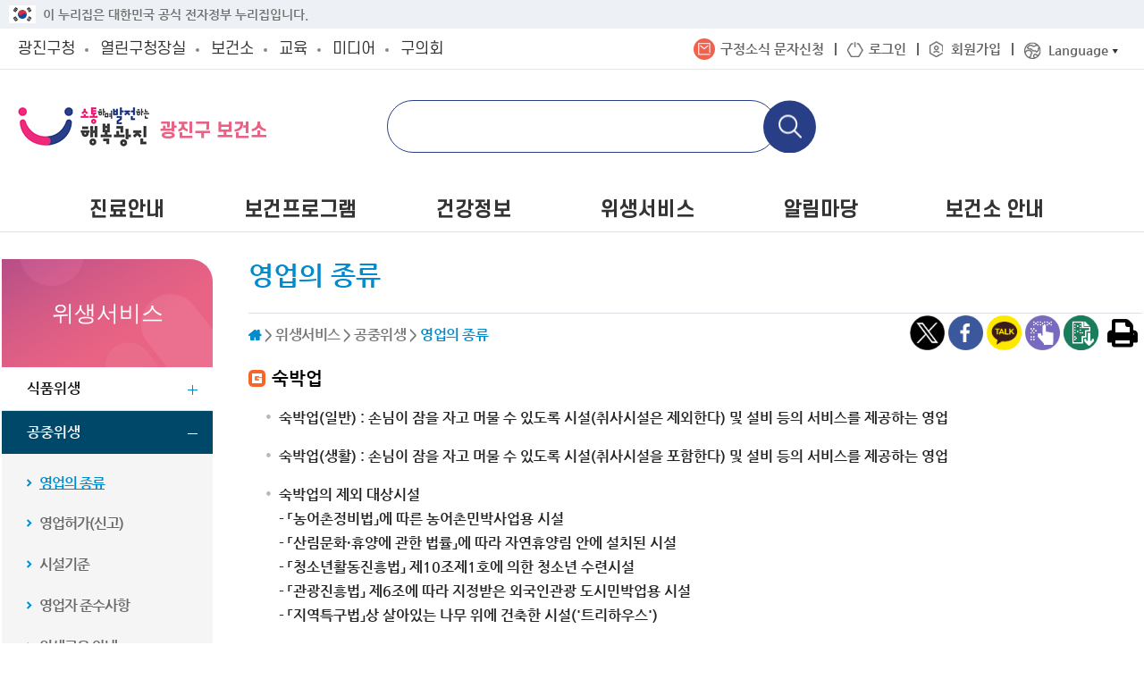

--- FILE ---
content_type: text/html; charset=utf-8
request_url: https://gwangjin.go.kr/health/main/contents.do?menuNo=300201
body_size: 73869
content:
<!DOCTYPE html>
<html lang="ko">
<head>
<meta charset="UTF-8">
<meta name="viewport" content="width=device-width, initial-scale=1.0">
<title>영업의 종류 &lt; 공중위생 &lt; 위생서비스 &lt; 광진구청 보건소</title>
 
<meta http-equiv="X-UA-Compatible" content="IE=edge">
<link rel="stylesheet" href="/static/health/css/default.css?ver=">
<script src="/static/jslibrary/jquery-1.12.2.min.js"></script>
<script src="/static/jslibrary/OwlCarousel2-2.3.4/dist/owl.carousel.min.js"></script>
<script src="/static/health/js/common.js"></script>
<script src="/static/commons/sns.js?ver=20230728"></script>
<meta  content="https://www.gwangjin.go.kr/static/logo/gwangjinCI.png" property='og:image'/> 

</head>
<body>
<div class="skip">
	<a href="#content">본문내용 바로가기</a>
	<a href="#gnb">주메뉴 바로가기</a>
</div>

<div id="wrap">
	<!-- header -->
	<script src="/EDotXPressHtml/js/edotxpress-html.min.js?t=20240703"></script>
<script src="/EDotXPressHtml/js/edotxpress-common.js?t=20240703"></script>
<script src="/EDotXPressHtml/js/edotxpress-config-gwangjin.js?t=20240703"></script>
<link rel="stylesheet" href="/static/portal/css/global.css?ver=">
<link rel="stylesheet" href="/static/portal/css/global5.css?ver=">
<link rel="stylesheet" href="/static/portal/css/main2025/header2025.css?ver=3"> 
 
  
 
<style>/*202509*/
    .gov-banner {
        display: flex;
        justify-content: center; /* 가운데 정렬을 위해 추가 */
        align-items: center;
        height: 32px;
        padding: 8px; 
        background-color: #edf1f5;
        color: #727272;
        font-size: 14px;
        width: 100%;
        box-sizing: border-box; /* 패딩 포함한 크기 계산 */
    }
    .gov-container {
        display: flex;
        align-items: center;
        justify-content: start; /* 내용이 시작점부터 배치되도록 설정 */
        max-width: 1260px; /* 최대 길이 제한 */ 
        width: 100%; /* 컨테이너가 부모의 너비를 따르도록 설정 */
        margin: 0 auto; /* 가운데 정렬 */
    } 
    .gov-banner .flag-img {
        height: 100%;
        margin-right: 8px; /* 이미지와 텍스트 간 간격 */
        width: 30px;
    }
    @media (max-width: 768px) {
        .gov-container { 
            justify-content: center; /* 내용 가운데 정렬 */ 
            text-align: center; /* 텍스트 중앙 정렬 */ 
        }
    }
</style>
  
<div class="gov-banner">
    <div class="gov-container">
        <img src="/static/commons/img/Taegeukgi.png" alt="태극기" class="flag-img">
        <span>이 누리집은 대한민국 공식 전자정부 누리집입니다.</span>
    </div>
</div>






<script src="/static/commons/viewstory.js"></script>
 
<link rel="stylesheet" type="text/css" href="/static/mayor/css/new_main.css?ver=3" />
<style> 
.familySetOpen {
	position: absolute;
	right: 0;
	top: 55px;
	font-family: 'FontAwesome';
	font-size: 20px;
	width: 48px;
	height: 30px;
	z-index: 601;
}

/* 1단계: 구분선 위치 기준 설정 (필수) */
/* .new-mynav 내부의 모든 li를 대상으로 position: relative를 적용 */
#globalWarp.new-global .new-mynav ul li {
	/* before 요소를 li 기준으로 잡기 위해 relative 설정 */
	position: relative; 
}

/* 2단계: 첫 번째 li를 제외한 모든 li의 '앞'에 구분선 생성 */
/* :not(#applMsg) 처럼 ID를 제외할 수도 있지만, :first-child가 더 범용적입니다. */ 
#globalWarp.new-global .new-mynav > ul > li:not(:first-child)::before {
	content: "";
	position: absolute; 
	
	/* 구분선을 li의 가장 왼쪽에 배치 */
	left: -14px; 
	 
	/* 수직 중앙 정렬 */
	top: 50%; 
	transform: translateY(-50%); 
	
	/* 구분선 스타일 */
	width: 2px;
	height: 14px; 
	background: #636363; /* 흰색 구분선 */
}
#globalWarp.new-global .global .mynav li#applMsg br {
	display: none;
}

@media screen and (max-width: 480px) {
	#globalWarp.new-global .global .mynav li#applMsg br {
		display: block;
	}
	#globalWarp.new-global .global .mynav #applMsg a {
		padding: 5px 10px;
		line-height: 16px;
		word-break: keep-all;
	}
}
 
/* 다국어 버튼 스타일 조정 */
.nlang button {
    position: relative; /* ::after 요소를 위치시키기 위해 필요 */
    padding-right: 20px; /* 삼각형 공간 확보 */
    /* 버튼의 기본 스타일 (font-size, color 등)은 유지됩니다. */
}
 
/* ✅ 버튼 뒤에 아래쪽 삼각형 아이콘 추가 */
.nlang button::after {
    content: "\25BC"; /* 유니코드 아래쪽 삼각형 (▼) */
    font-size: 8px; /* 아이콘 크기 조정 */
    color: #333; /* 아이콘 색상 (원하는 색상으로 변경 가능) */
    
    position: absolute; /* 버튼 내부에서 절대 위치 지정 */
    right: 8px; /* 버튼 오른쪽 끝에서 띄우는 간격 */
    top: 18px; /* 수직 중앙 정렬 시작점 */
    transform: translateY(-50%); /* 정확히 중앙 정렬 */
    
    /* 드롭다운이 열렸을 때 아이콘 회전 기능 추가 (선택 사항)
       예: .nlang.open button::after { transform: translateY(-50%) rotate(180deg); }
    */
}
</style>
<div id="globalWarp" class="new-global" style="background: #00486a;">
	<div class="set">
		<div class="familySet">
	<button type="button" class="familySetClose"><span class="sr-only">광진 패밀리누리집 닫기</span></button>
	<ul>
		<li class="f1 ">
			<a title="" href="/portal/main/main.do">광진구청</a>
			<div>
				<ul>
					<li class="hidden-lg"><a href="/portal/main/main.do">메인</a></li>
					<li><a href="/portal/main/contents.do?menuNo=200004">종합민원</a></li>
					<li><a href="/portal/main/contents.do?menuNo=200043">참여소통</a></li>
					<li><a href="/portal/bbs/B0000107/list.do?menuNo=200086">행정정보</a></li>
					<li><a href="/portal/main/contents.do?menuNo=201206">분야별 정보</a></li>
					<li><a href="/portal/bbs/B0000001/list.do?menuNo=200190">광진소개</a></li>
				</ul>
			</div>
		</li>
		<li class="f1 ">
			<a title="" href="/mayor/main/main.do">열린구청장실</a>
			<div>
				<ul>
					<li class="hidden-lg"><a href="/mayor/main/main.do">메인</a></li>
					<li><a href="/mayor/main/contents.do?menuNo=500006">김경호입니다</a></li>
					<li><a href="/mayor/main/contents.do?menuNo=500061">매니페스토</a></li>
					<li><a href="/mayor/bbs/B0000187/eventList.do?menuNo=500012">구청장24시</a></li>
					<li><a href="/mayor/bbs/B0000244/list.do?optn1=01&menuNo=500015">구민과의 소통</a></li>
				</ul>
			</div>
		</li>
		<li class="f2 active">
			<a title="선택됨" href="/health/main/main.do">보건소</a>
			<div>
				<ul>
					<li class="hidden-lg"><a href="/health/main/main.do">메인</a></li>
					<li><a href="/health/main/contents.do?menuNo=300024">진료안내</a></li>
					<li><a href="/health/main/contents.do?menuNo=300064">보건프로그램</a></li>
					<li><a href="/health/bbs/B0000057/list.do?menuNo=300141">건강정보</a></li>
					<li><a href="/health/main/contents.do?menuNo=300193">위생서비스</a></li>
					<li><a href="/health/bbs/B0000001/list.do?menuNo=300240">알림마당</a></li>
					<li><a href="/health/main/contents.do?menuNo=300002">보건소 안내</a></li>
				</ul>
			</div>
		</li>
		<li class="f3 ">
			<a title="" href="/edu/main/main.do">교육</a>
			<div>
				<ul>
					<li class="">
						<a title="" href="/edu/main/main.do">광진교육</a>
					</li>
				</ul>
			</div>
		</li>
		<li class="f4 ">
			<a title="" href="/gbc/main/main.do">미디어</a>
			<div>
				<ul>
					<li><a href="/gbc/main/main.do">인터넷방송국</a></li> 
					<li><a href="/photo/main/main.do">광진사진관</a></li> 
					<li><a href="/portal/bbs/B0000272/list.do?menuNo=201425">아차산메아리</a></li>
					<li><a href="/portal/bbs/B0000017/list.do?menuNo=200214">광진전자북</a></li>					
				</ul>
			</div>
		</li>		
		<li class="f7"><a href="https://council.gwangjin.go.kr/" target="_blank" title="새창열림">구의회</a>
			<div>
				<ul>
					<li><a href="https://council.gwangjin.go.kr/kr/intro/cms?cms_id=chairman" target="_blank" title="새창열림">의회안내</a>
					<li><a href="https://council.gwangjin.go.kr/kr/member/active" target="_blank" title="새창열림">의원소개</a>
					<li><a href="https://council.gwangjin.go.kr/kr/news/bbs?bbs_id=notice" target="_blank" title="새창열림">의회소식</a>
					<li><a href="https://council.gwangjin.go.kr/kr/activity/bbs?bbs_id=plenary" target="_blank" title="새창열림">의정활동</a>
					<li><a href="https://council.gwangjin.go.kr/kr/assembly/late" target="_blank" title="새창열림">회의록검색</a>
					<li><a href="https://council.gwangjin.go.kr/kr/data/term" target="_blank" title="새창열림">의정자료실</a>
					<li><a href="https://council.gwangjin.go.kr/kr/open/bbs?bbs_id=request" target="_blank" title="새창열림">열린마당</a>
				</ul>
			</div>
		</li>
		 
	</ul>
</div>
		<div class="new-mynav">
	<ul>
		<li id="applMsg" class="nlmsg">
			<a target="_blank" href="/portal/singl/covid19/forInsert.do?viewType=CONTBODY">구정소식 문자신청</a>
		</li>

		
		
			<li class="nlog">
				<a href="/portal/member/user/forLogin.do?menuNo=200908">로그인</a>
			</li>
			<li class="nsign">
				<a href="/portal/member/user/joinSelect.do?menuNo=200909">회원가입</a>
			</li>
		

		
		
		
		
		
		

		
		<li class="nlang">
			<button type="button">Language</button>
			<div class="lang-list">
				<ul>
					<li><a href="https://www.gwangjin.go.kr/eng/main/main.do" target="_blank" title="새창열림">English</a></li>
					<li><a href="https://www.gwangjin.go.kr/chn/main/main.do" target="_blank" title="새창열림">中文</a></li>
					<li><a href="https://www.gwangjin.go.kr/jpn/main/main.do" target="_blank" title="새창열림">日本語</a></li>
				</ul>
			</div>
		</li>
	</ul>
</div> 
	</div>
	<button type="button" class="familySetOpen">
		<span class="sr-only">광진 패밀리사이트 열기</span>
	</button>
	<script>
		$('.familySetOpen').click(function(event) {
			$('.familySet').addClass('mobileOn')
		});
		$('.familySetClose').click(function(event) {
			$('.familySet').removeClass('mobileOn')
		});
	</script> 
</div>

<script src="/static/commons/global.js?ver=20230919"></script>
<!-- 통합검색 관련 -->
<script src="/static/search/js/jquery-ui.js"></script><!--jQuery UI -->
<script src="/static/search/js/jquery.konan.sf.js"></script><!-- KSF -->
<script src="/static/search/js/jquery.konan.sf-ko.js"></script><!-- KSF localization -->
<script src="/static/search/js/search.ksf.js"></script><!-- KSF Events -->


<!-- //통합검색 관련 --><header id="Education" class="educat-header">
	<div class="educat-top"> 
		<div class="cmnwid">
			<div class="educat-tcon">
			<h1 class="logo"> 
					<a href="/health/main/main.do">
						<img src="/static/edu/main2025/images/main/main_logo.png" alt="소통하며 발전하는 행복광진">
						<span>
							광진구 보건소</span>
					</a>
				</h1>
		<div id="new_subtsh"> 
	    <form id="searchForm" onSubmit="return srchKwd(this);" method="get" action="/search.do?">
	        <fieldset>
	            <legend class="sr-only">통합검색</legend>
	            <input type="text" name="kwd" id="topKwd" value="" title="검색어를 입력하세요.">
	            <button class="tshsubmit"><span class="sr-only">검색</span></button>
	            </fieldset>  
	        </form>
	    </div>  
	    <div class="pcOnly" style="width: 250px;"></div>  
	    <div class="mobile-kbtn-w">
			<a href="#n" class="search-kbtn" title="검색창 열기"><img src="/static/edu/main2025/images/main/search_kbtn_m.png" alt="모바일 검색창 열기"></a>
			<button class="menu-open-kbtn gnbOpen"><img src="/static/edu/main2025/images/main/menu_open_kbtn.png" alt="모바일 메뉴 열기"></button>
		</div> 
		</div> 
			<nav id="gnb">
		<button type="button" class="gnbClose"><span class="sr-only">메뉴 닫기</span></button>
		<ul>
		<li class=""> <!-- 선택 이벤트 없음 -->
				<a href="/health/main/contents.do?menuNo=300024" >진료안내</a>
				<div class="d1info">
				<div class="dinfoSet">
							<div class="img i1"><span>진료안내</span></div>
							<ul>
								<!-- s --> 
									<li class="s_1"><a href="/health/main/contents.do?menuNo=300024" >진료 및 검사</a>
										<div>
												<ul> 
													<li class=""><a href="/health/main/contents.do?menuNo=300024" >진료안내</a></li>
													<li class=""><a href="/health/main/contents.do?menuNo=300295" >제증명 발급 안내</a></li>
													<li class=""><a href="/health/main/contents.do?menuNo=300031" >검사안내</a></li>
													<li class=""><a href="/health/main/contents.do?menuNo=300335" >진단검사</a></li>
													</ul>
											</div>
											</li>
								<!-- s --> 
									<li class="s_2"><a href="/health/main/contents.do?menuNo=300034" >건강검진</a>
										<div>
												<ul> 
													<li class=""><a href="/health/main/contents.do?menuNo=300034" >건강검진안내</a></li>
													<li class=""><a href="/health/main/contents.do?menuNo=300040" >유형별 건강검진</a></li>
													<li class=""><a href="/health/bbs/B0000041/list.do?optn1=H&amp;menuNo=300042" >관내 건강검진 기관</a></li>
													</ul>
											</div>
											</li>
								<!-- s --> 
									<li class="s_3"><a href="/health/main/contents.do?menuNo=300046" >대사증후군 검진</a>
										<div>
												<ul> 
													<li class=""><a href="/health/main/contents.do?menuNo=300046" >대사증후군이란?</a></li>
													<li class=""><a href="/health/main/contents.do?menuNo=300047" >대사증후군 검진안내</a></li>
													</ul>
											</div>
											</li>
								<!-- s --> 
									<li class="s_4"><a href="/health/main/contents.do?menuNo=300051" >예방접종</a>
										<div>
												<ul> 
													<li class=""><a href="/health/main/contents.do?menuNo=300051" >어린이 국가예방접종</a></li>
													<li class=""><a href="/health/main/contents.do?menuNo=300257" >HPV 국가예방접종 지원사업</a></li>
													<li class=""><a href="/health/main/contents.do?menuNo=300055" >성인/유료 예방접종</a></li>
													</ul>
											</div>
											</li>
								<!-- s --> 
									<li class="s_5"><a href="/health/main/contents.do?menuNo=300057" >진료/검사결과출력 안내</a>
										<div>
												<ul> 
													<li class=""><a href="/health/main/contents.do?menuNo=300057" >진료내역조회</a></li>
													<li class=""><a href="/health/main/contents.do?menuNo=300058" >검사결과출력(제증명발급)</a></li>
													</ul>
											</div>
											</li>
								</ul>
						</div>
				</div>
			</li>
			<li class=""> <!-- 선택 이벤트 없음 -->
				<a href="/health/main/contents.do?menuNo=300066" >보건프로그램</a>
				<div class="d2info">
				<div class="dinfoSet">
							<div class="img i2"><span>보건프로그램</span></div>
							<ul>
								<!-- s --> 
									<li class="s_1"><a href="/health/main/contents.do?menuNo=300066" >건강증진</a>
										<div>
												<ul> 
													<li class=""><a href="/health/main/contents.do?menuNo=300066" >어린이집원아 영양교육</a></li>
													<li class=""><a href="/health/main/contents.do?menuNo=300067" >청소년 건강체험</a></li>
													<li class=""><a href="/health/main/contents.do?menuNo=300071" >금연 클리닉</a></li>
													<li class=""><a href="/health/main/contents.do?menuNo=300072" >건강한 음주</a></li>
													<li class=""><a href="/health/main/contents.do?menuNo=300074" >만성질환 관리</a></li>
													<li class=""><a href="/health/main/contents.do?menuNo=300065" >신체활동·비만예방 운동 프로그램</a></li>
													</ul>
											</div>
											</li>
								<!-- s --> 
									<li class="s_2"><a href="/health/main/contents.do?menuNo=300080" >모자보건</a>
										<div>
												<ul> 
													<li class=""><a href="/health/main/contents.do?menuNo=300080" >임산부 건강관리</a></li>
													<li class=""><a href="/health/main/contents.do?menuNo=300085" >임산부ㆍ영유아 가정방문</a></li>
													<li class=""><a href="/health/main/contents.do?menuNo=300086" >임산부ㆍ영유아 영양플러스</a></li>
													<li class=""><a href="/health/main/contents.do?menuNo=300089" >선천성 대사이상 검사</a></li>
													<li class=""><a href="/health/main/contents.do?menuNo=300090" >어린이 성교육 물품대여</a></li>
													<li class=""><a href="/health/main/contents.do?menuNo=300339" >임신 사전건강관리 지원</a></li>
													<li class=""><a href="/health/main/contents.do?menuNo=300081" >모자건강교육프로그램</a></li>
													</ul>
											</div>
											</li>
								<!-- s --> 
									<li class="s_3"><a href="/health/main/contents.do?menuNo=300092" >방문건강관리</a>
										<div>
												<ul> 
													<li class=""><a href="/health/main/contents.do?menuNo=300092" >방문건강관리</a></li>
													<li class=""><a href="/health/main/contents.do?menuNo=300093" >집중건강관리</a></li>
													<li class=""><a href="/health/main/contents.do?menuNo=300095" >재가암환자관리</a></li>
													<li class=""><a href="/health/main/contents.do?menuNo=300315" >AI·IoT기반 어르신 건강관리</a></li>
													</ul>
											</div>
											</li>
								<!-- s --> 
									<li class="s_4"><a href="/health/main/contents.do?menuNo=300098" >구강보건</a>
										<div>
												<ul> 
													<li class=""><a href="/health/main/contents.do?menuNo=300098" > 보건소 치과진료 안내</a></li>
													<li class=""><a href="/health/main/contents.do?menuNo=300099" >어린이·청소년 구강건강관리(영유아기&학령기)</a></li>
													<li class=""><a href="/health/main/contents.do?menuNo=300100" >어르신 구강건강관리</a></li>
													<li class=""><a href="/health/main/contents.do?menuNo=300101" > 장애인 치과진료 안내</a></li>
													<li class=""><a href="/health/main/contents.do?menuNo=300102" > 아동 치과치료 지원사업</a></li>
													<li class=""><a href="/health/main/contents.do?menuNo=300104" >불소용액양치</a></li>
													</ul>
											</div>
											</li>
								<!-- s --> 
									<li class="s_5"><a href="/health/main/contents.do?menuNo=300107" >정신건강ㆍ치매</a>
										<div>
												<ul> 
													<li class=""><a href="/health/main/contents.do?menuNo=300107" >정신건강관리</a></li>
													<li class=""><a href="/health/main/contents.do?menuNo=300111" >치매관리</a></li>
													<li class=""><a href="/health/main/contents.do?menuNo=300333" >전국민 마음투자 지원사업</a></li>
													</ul>
											</div>
											</li>
								<!-- s --> 
									<li class="s_6"><a href="/health/main/contents.do?menuNo=300115" >재활보건</a>
										<div>
												<ul> 
													<li class=""><a href="/health/main/contents.do?menuNo=300115" >재활치료실 운영</a></li>
													<li class=""><a href="/health/main/contents.do?menuNo=300114" >방문 재활치료</a></li>
													<li class=""><a href="/health/main/contents.do?menuNo=300118" >재활보조기구 대여</a></li>
													<li class=""><a href="/health/main/contents.do?menuNo=300116" >사회참여 프로그램</a></li>
													<li class=""><a href="/health/main/contents.do?menuNo=300117" >장애발생예방ㆍ인식 개선 교육</a></li>
													</ul>
											</div>
											</li>
								<!-- s --> 
									<li class="s_7"><a href="/health/main/contents.do?menuNo=300120" >의료비 지원</a>
										<div>
												<ul> 
													<li class=""><a href="/health/main/contents.do?menuNo=300120" >난임부부 시술비 지원</a></li>
													<li class=""><a href="/health/main/contents.do?menuNo=300342" >영구 불임 예상 난자·정자 냉동 지원</a></li>
													<li class=""><a href="/health/main/contents.do?menuNo=300121" >고위험임산부 의료비 지원</a></li>
													<li class=""><a href="/health/main/contents.do?menuNo=300334" >서울시 35세 이상 임산부 의료비 지원</a></li>
													<li class=""><a href="/health/main/contents.do?menuNo=300122" >청소년산모 의료비 지원</a></li>
													<li class=""><a href="/health/main/contents.do?menuNo=300123" >산모ㆍ신생아 건강관리 지원</a></li>
													<li class=""><a href="/health/main/contents.do?menuNo=300325" >서울형 산후조리경비 지원</a></li>
													<li class=""><a href="/health/main/contents.do?menuNo=300124" >선천성 난청검사 및 보청기 지원</a></li>
													<li class=""><a href="/health/main/contents.do?menuNo=300125" >미숙아ㆍ선천성이상아 의료비지원</a></li>
													<li class=""><a href="/health/main/contents.do?menuNo=300126" >희귀질환자 의료비 지원</a></li>
													<li class=""><a href="/health/main/contents.do?menuNo=300274" >암검진ㆍ암환자 의료비 지원</a></li>
													<li class=""><a href="/health/main/contents.do?menuNo=300128" >저소득층 기저귀, 조제분유 지원</a></li>
													<li class=""><a href="/health/main/contents.do?menuNo=300341" >정·난관 복원 시술비 지원</a></li>
													<li class=""><a href="/health/main/contents.do?menuNo=300287" >서울형 입원생활비 지원</a></li>
													<li class=""><a href="/health/main/contents.do?menuNo=300290" >한의약 난임치료 지원</a></li>
													<li class=""><a href="/health/main/contents.do?menuNo=300318" >정신질환자 치료비 지원</a></li>
													<li class=""><a href="/health/main/contents.do?menuNo=300340" >격리치료감염병 입원치료비 지원</a></li>
													</ul>
											</div>
											</li>
								<!-- s --> 
									<li class="s_8"><a href="/health/main/contents.do?menuNo=300266" >방역소독</a>
										<div>
												<ul> 
													<li class=""><a href="/health/main/contents.do?menuNo=300266" >정화조 유충구제 작업</a></li>
													<li class=""><a href="/health/main/contents.do?menuNo=300267" >방역취약지역 중점 관리</a></li>
													<li class=""><a href="/health/main/contents.do?menuNo=300268" >보건소 기동방역반 상시 운영</a></li>
													<li class=""><a href="/health/main/contents.do?menuNo=300269" >소독의무대상시설</a></li>
													</ul>
											</div>
											</li>
								<!-- s --> 
									<li class="s_9"><a href="/health/main/contents.do?menuNo=300345" >건강장수센터</a>
										<span class="empty"></span></li>
								</ul>
						</div>
				</div>
			</li>
			<li class=""> <!-- 선택 이벤트 없음 -->
				<a href="/health/bbs/B0000057/list.do?menuNo=300141" >건강정보</a>
				<div class="d3info">
				<div class="dinfoSet">
							<div class="img i3"><span>건강정보</span></div>
							<ul>
								<!-- s --> 
									<li class="s_1"><a href="/health/bbs/B0000057/list.do?menuNo=300141" >건강정보</a>
										<div>
												<ul> 
													<li class=""><a href="/health/bbs/B0000057/list.do?menuNo=300141" >건강정보</a></li>
													<li class=""><a href="/health/bbs/B0000058/list.do?menuNo=300142" >영양정보</a></li>
													</ul>
											</div>
											</li>
								<!-- s --> 
									<li class="s_2"><a href="/health/main/contents.do?menuNo=300144" >아토피정보</a>
										<div>
												<ul> 
													<li class=""><a href="/health/main/contents.do?menuNo=300144" >아토피피부염</a></li>
													<li class=""><a href="/health/main/contents.do?menuNo=300145" >아토피상담</a></li>
													</ul>
											</div>
											</li>
								<!-- s --> 
									<li class="s_3"><a href="/health/bbs/B0000179/list.do?menuNo=300146" >의약정보</a>
										<span class="empty"></span></li>
								<!-- s --> 
									<li class="s_4"><a href="/health/main/contents.do?menuNo=300189" >야간휴일 진료ㆍ약국</a>
										<div>
												<ul> 
													<li class=""><a href="/health/main/contents.do?menuNo=300189" >야간휴일 진료 의료기관</a></li>
													<li class=""><a href="/health/main/contents.do?menuNo=300190" >휴일 지킴이 약국</a></li>
													</ul>
											</div>
											</li>
								<!-- s --> 
									<li class="s_5"><a href="/health/main/contents.do?menuNo=300179" >응급처치 정보</a>
										<div>
												<ul> 
													<li class=""><a href="/health/main/contents.do?menuNo=300179" >응급상황 시 행동요령</a></li>
													<li class=""><a href="/health/main/contents.do?menuNo=300180" >심폐소생술 시행방법</a></li>
													<li class=""><a href="/health/main/contents.do?menuNo=300181" >자동심장충격기 사용법</a></li>
													<li class=""><a href="/health/main/contents.do?menuNo=300182" >기도폐쇄 응급처치</a></li>
													<li class=""><a href="/health/main/contents.do?menuNo=300184" >생활 응급처치</a></li>
													</ul>
											</div>
											</li>
								<!-- s --> 
									<li class="s_6"><a href="/health/main/contents.do?menuNo=300149" >감염병정보</a>
										<div>
												<ul> 
													<li class=""><a href="/health/main/contents.do?menuNo=300149" >감염병 예방법</a></li>
													<li class=""><a href="/health/main/contents.do?menuNo=300260" >감염병 Q&A</a></li>
													<li class=""><a href="/health/bbs/B0000062/list.do?optn1=I&amp;menuNo=300155" >감염병 정보/신고</a></li>
													<li class=""><a href="/health/main/contents.do?menuNo=300158" >결핵정보</a></li>
													<li class=""><a href="/health/main/contents.do?menuNo=300160" >에이즈 정보</a></li>
													<li class=""><a href="/health/main/contents.do?menuNo=300167" >성병 정보</a></li>
													<li class=""><a href="/health/main/contents.do?menuNo=300175" >말라리아 정보</a></li>
													<li class=""><a href="/health/main/contents.do?menuNo=300176" >질병정보 사이트</a></li>
													<li class=""><a href="/health/main/contents.do?menuNo=300270" >계절별 감염병</a></li>
													<li class=""><a href="/health/main/contents.do?menuNo=300309" >코로나19 정보</a></li>
													</ul>
											</div>
											</li>
								</ul>
						</div>
				</div>
			</li>
			<!-- 추후 추가 -->
				<li class="active"> <!-- 선택 이벤트 없음 -->
				<a href="/health/main/contents.do?menuNo=300193" >위생서비스</a>
				<div class="d4info">
				<div class="dinfoSet">
							<div class="img i4"><span>위생서비스</span></div>
							<ul>
								<!-- s --> 
									<li class="s_1"><a href="/health/main/contents.do?menuNo=300193" >식품위생</a>
										<div>
												<ul> 
													<li class=""><a href="/health/main/contents.do?menuNo=300193" >영업의 종류</a></li>
													<li class=""><a href="/health/main/contents.do?menuNo=300195" >영업허가(신고)</a></li>
													</ul>
											</div>
											</li>
								<!-- s --> 
									<li class="s_2 active"><a href="/health/main/contents.do?menuNo=300201" >공중위생</a>
										<div>
												<ul> 
													<li class="active"><a href="/health/main/contents.do?menuNo=300201" >영업의 종류</a></li>
													<li class=""><a href="/health/main/contents.do?menuNo=300203" >영업허가(신고)</a></li>
													<li class=""><a href="/health/main/contents.do?menuNo=300207" >시설기준</a></li>
													<li class=""><a href="/health/main/contents.do?menuNo=300208" >영업자 준수사항</a></li>
													<li class=""><a href="/health/main/contents.do?menuNo=300221" >위생교육 안내</a></li>
													<li class=""><a href="/health/main/contents.do?menuNo=300222" >공중위생서비스 평가</a></li>
													</ul>
											</div>
											</li>
								<!-- s --> 
									<li class="s_3"><a href="/health/main/contents.do?menuNo=300223" >축산위생</a>
										<div>
												<ul> 
													<li class=""><a href="/health/main/contents.do?menuNo=300223" >영업의 종류</a></li>
													<li class=""><a href="/health/main/contents.do?menuNo=300210" >영업허가(신고)</a></li>
													<li class=""><a href="/health/main/contents.do?menuNo=300212" >시설기준</a></li>
													<li class=""><a href="/health/main/contents.do?menuNo=300218" >영업자 준수사항</a></li>
													<li class=""><a href="/health/main/contents.do?menuNo=300209" >위생교육 안내</a></li>
													<li class=""><a href="https://www.mtrace.go.kr/violAnnounceList.jsp" target="_blank">축산물이력제 법률위반 사실 공표</a></li>
													</ul>
											</div>
											</li>
								<!-- s --> 
									<li class="s_4"><a href="/health/main/contents.do?menuNo=300226" >식품안전/위생관리/방사능</a>
										<div>
												<ul> 
													<li class=""><a href="/health/main/contents.do?menuNo=300226" >식품안전관리</a></li>
													<li class=""><a href="/health/main/contents.do?menuNo=300229" >식품위생관리</a></li>
													<li class=""><a href="http://www.foodsafetykorea.go.kr/portal/fooddanger/suspension.do?menu_no=2713&menu_grp=MENU_NEW02" target="_blank">식품회수ㆍ판매중지</a></li>
													<li class=""><a href="/health/main/contents.do?menuNo=300327" >식품 방사능 안전관리</a></li>
													</ul>
											</div>
											</li>
								<!-- s --> 
									<li class="s_5"><a href="/health/main/contents.do?menuNo=300235" >음식문화정보</a>
										<div>
												<ul> 
													<li class=""><a href="/health/main/contents.do?menuNo=300235" >건강기능식품</a></li>
													<li class=""><a href="/health/bbs/B0000064/list.do?menuNo=300236" >모범음식점</a></li>
													<li class=""><a href="/health/bbs/B0000198/list.do?menuNo=300237" >저염실천음식점, 집단급식소</a></li>
													<li class=""><a href="/health/bbs/B0000230/list.do?menuNo=300286" >위생등급업소</a></li>
													</ul>
											</div>
											</li>
								</ul>
						</div>
				</div>
			</li>
			<li class=""> <!-- 선택 이벤트 없음 -->
				<a href="/health/bbs/B0000001/list.do?menuNo=300240" >알림마당</a>
				<div class="d5info">
				<div class="dinfoSet">
							<div class="img i5"><span>알림마당</span></div>
							<ul>
								<!-- s --> 
									<li class="s_1"><a href="/health/bbs/B0000001/list.do?menuNo=300240" >새소식</a>
										<span class="empty"></span></li>
								<!-- s --> 
									<li class="s_2"><a href="/health/bbs/B0000378/list.do?menuNo=300281" >고시공고</a>
										<div>
												<ul> 
													<li class=""><a href="/health/bbs/B0000378/list.do?menuNo=300281" >고시공고</a></li>
													<li class=""><a href="/health/bbs/B0000215/list.do?menuNo=300244" >공고/교육(이전)</a></li>
													</ul>
											</div>
											</li>
								<!-- s --> 
									<li class="s_3"><a href="/health/bbs/B0000004/list.do?menuNo=300282" >채용공고</a>
										<span class="empty"></span></li>
								<!-- s --> 
									<li class="s_4"><a href="/health/freecheck/chckBssh/main.do?section=L&amp;menuNo=300319" >법정교육 결과등록</a>
										<div>
												<ul> 
													<li class=""><a href="/health/freecheck/chckBssh/main.do?section=L&amp;menuNo=300319" >법정교육 결과등록</a></li>
													</ul>
											</div>
											</li>
								<!-- s --> 
									<li class="s_5"><a href="/health/freecheck/chckBssh/main.do?section=M&amp;menuNo=300242" >인터넷 자율점검</a>
										<div>
												<ul> 
													<li class=""><a href="/health/freecheck/chckBssh/main.do?section=M&amp;menuNo=300242" >의약업소 자율점검</a></li>
													<li class=""><a href="/health/freecheck/chckBssh/main.do?section=P&amp;menuNo=300243" >공중위생 자율점검</a></li>
													</ul>
											</div>
											</li>
								<!-- s --> 
									<li class="s_6"><a href="/health/bbs/B0000181/eventList.do?menuNo=300245" >주요일정</a>
										<span class="empty"></span></li>
								<!-- s --> 
									<li class="s_7"><a href="/health/main/contents.do?menuNo=300248" >관련사이트</a>
										<span class="empty"></span></li>
								<!-- s --> 
									<li class="s_8"><a href="/health/main/contents.do?menuNo=300250" >지역보건 연간사업</a>
										<div>
												<ul> 
													<li class=""><a href="/health/main/contents.do?menuNo=300250" >지역보건의료계획</a></li>
													</ul>
											</div>
											</li>
								<!-- s --> 
									<li class="s_9"><a href="/health/main/contents.do?menuNo=300338" >건강위치안내</a>
										<div>
												<ul> 
													<li class=""><a href="/health/main/contents.do?menuNo=300338" >의료기관ㆍ약국현황</a></li>
													<li class=""><a href="/health/bbs/B0000074/list.do?menuNo=300256" >의료기기 판매소 현황</a></li>
													</ul>
											</div>
											</li>
								</ul>
						</div>
				</div>
			</li>
			<li class=""> <!-- 선택 이벤트 없음 -->
				<a href="/health/main/contents.do?menuNo=300002" >보건소 안내</a>
				<div class="d6info">
				<div class="dinfoSet">
							<div class="img i6"><span>보건소 안내</span></div>
							<ul>
								<!-- s --> 
									<li class="s_1"><a href="/health/main/contents.do?menuNo=300002" >인사말</a>
										<span class="empty"></span></li>
								<!-- s --> 
									<li class="s_2"><a href="/health/main/contents.do?menuNo=300005" >보건소 소개</a>
										<div>
												<ul> 
													<li class=""><a href="/health/main/contents.do?menuNo=300005" >조직도 및 업무</a></li>
													<li class=""><a href="/health/main/contents.do?menuNo=300012" >보건지소안내</a></li>
													</ul>
											</div>
											</li>
								<!-- s --> 
									<li class="s_3"><a href="/health/main/contents.do?menuNo=300015" >보건소 민원</a>
										<div>
												<ul> 
													<li class=""><a href="/health/main/contents.do?menuNo=300015" >보건민원 안내</a></li>
													<li class=""><a href="/health/bbs/B0000019/list.do?menuNo=300016" >민원서식 다운로드</a></li>
													</ul>
											</div>
											</li>
								<!-- s --> 
									<li class="s_4"><a href="/health/main/contents.do?menuNo=300018" >찾아오시는길</a>
										<div>
												<ul> 
													<li class=""><a href="/health/main/contents.do?menuNo=300018" >광진구보건소</a></li>
													<li class=""><a href="/health/main/contents.do?menuNo=300019" >중곡보건지소</a></li>
													<li class=""><a href="/health/main/contents.do?menuNo=300020" >자양보건지소</a></li>
													</ul>
											</div>
											</li>
								</ul>
						</div>
				</div>
			</li>
			</ul>
		<div id="allmenu">
			<button type="button" class="gnbOpen"><span class="sr-only">메뉴 전체보기</span></button>
		</div>
	</nav>
	
		<div id="allNav">
		<div class="set"> 
			<div class="t">
				<h1>전체메뉴</h1>
				<button type="button" class="allNavClose"><span class="sr-only">전체메뉴 닫기</span></button>
			</div>
			<div class="s"></div>
		</div>
	</div></div>
	</div> 
	<script src="/static/edu/main2025/js/main2025_educat.js"></script>  
	
</header><!-- //header -->

	<div id="container">
	<!-- Container -->
		<style>
#healthLnb { 
	background: url(/static/portal/img/common/leftNavImg.png) right  
		bottom no-repeat !important; 
	border-top-right-radius: 25px !important; 
}  
 
.lnb .lnbtitle:before, .lnb h2:before, .lnb h1:before { 
	display: none;
}
</style> 
<nav class="lnb size5 d-300191">
	<h1 id="healthLnb">위생서비스</h1>
	<ul>
			<li class=""> <a href="/health/main/contents.do?menuNo=300193" >식품위생</a>
				<div>
						<ul>
							<li class="on">
								<a href="/health/main/contents.do?menuNo=300193" >
								<span>영업의 종류</span>
								</a>
							</li>
							<li class="">
								<a href="/health/main/contents.do?menuNo=300195" >
								<span>영업허가(신고)</span>
								</a>
							</li>
							</ul>
					</div>
				</li>
				<li class="on"> <a href="/health/main/contents.do?menuNo=300201" >공중위생</a>
				<div>
						<ul>
							<li class="on">
								<a href="/health/main/contents.do?menuNo=300201" >
								<span>영업의 종류</span>
								</a>
							</li>
							<li class="">
								<a href="/health/main/contents.do?menuNo=300203" >
								<span>영업허가(신고)</span>
								</a>
							</li>
							<li class="">
								<a href="/health/main/contents.do?menuNo=300207" >
								<span>시설기준</span>
								</a>
							</li>
							<li class="">
								<a href="/health/main/contents.do?menuNo=300208" >
								<span>영업자 준수사항</span>
								</a>
							</li>
							<li class="">
								<a href="/health/main/contents.do?menuNo=300221" >
								<span>위생교육 안내</span>
								</a>
							</li>
							<li class="">
								<a href="/health/main/contents.do?menuNo=300222" >
								<span>공중위생서비스 평가</span>
								</a>
							</li>
							</ul>
					</div>
				</li>
				<li class=""> <a href="/health/main/contents.do?menuNo=300223" >축산위생</a>
				<div>
						<ul>
							<li class="on">
								<a href="/health/main/contents.do?menuNo=300223" >
								<span>영업의 종류</span>
								</a>
							</li>
							<li class="">
								<a href="/health/main/contents.do?menuNo=300210" >
								<span>영업허가(신고)</span>
								</a>
							</li>
							<li class="">
								<a href="/health/main/contents.do?menuNo=300212" >
								<span>시설기준</span>
								</a>
							</li>
							<li class="">
								<a href="/health/main/contents.do?menuNo=300218" >
								<span>영업자 준수사항</span>
								</a>
							</li>
							<li class="">
								<a href="/health/main/contents.do?menuNo=300209" >
								<span>위생교육 안내</span>
								</a>
							</li>
							<li class="">
								<a href="https://www.mtrace.go.kr/violAnnounceList.jsp" target="_blank">
								<span>축산물이력제 법률위반 사실 공표</span>
								</a>
							</li>
							</ul>
					</div>
				</li>
				<li class=""> <a href="/health/main/contents.do?menuNo=300226" >식품안전/위생관리/방사능</a>
				<div>
						<ul>
							<li class="on">
								<a href="/health/main/contents.do?menuNo=300226" >
								<span>식품안전관리</span>
								</a>
							</li>
							<li class="">
								<a href="/health/main/contents.do?menuNo=300229" >
								<span>식품위생관리</span>
								</a>
							</li>
							<li class="">
								<a href="http://www.foodsafetykorea.go.kr/portal/fooddanger/suspension.do?menu_no=2713&menu_grp=MENU_NEW02" target="_blank">
								<span>식품회수ㆍ판매중지</span>
								</a>
							</li>
							<li class="">
								<a href="/health/main/contents.do?menuNo=300327" >
								<span>식품 방사능 안전관리</span>
								</a>
							</li>
							</ul>
					</div>
				</li>
				<li class=""> <a href="/health/main/contents.do?menuNo=300235" >음식문화정보</a>
				<div>
						<ul>
							<li class="on">
								<a href="/health/main/contents.do?menuNo=300235" >
								<span>건강기능식품</span>
								</a>
							</li>
							<li class="">
								<a href="/health/bbs/B0000064/list.do?menuNo=300236" >
								<span>모범음식점</span>
								</a>
							</li>
							<li class="">
								<a href="/health/bbs/B0000198/list.do?menuNo=300237" >
								<span>저염실천음식점, 집단급식소</span>
								</a>
							</li>
							<li class="">
								<a href="/health/bbs/B0000230/list.do?menuNo=300286" >
								<span>위생등급업소</span>
								</a>
							</li>
							</ul>
					</div>
				</li>
				</ul>
	</nav><main id="content">
			<div class="hgroup">
				<h1 data-brl-use="PT">영업의 종류</h1>
				<p>
					<span class="home"> <span class="sr-only">HOME</span> </span>
					<span>&gt;</span>
					<span class="t">위생서비스</span>
						<span>&gt;</span>
						<span class="t">공중위생</span>
						<span>&gt;</span>
						<span class="t">영업의 종류</span>
						</p>

				<div class="utilSet">
					<div class="layoutSnsWrap">
						<a href="#" class="sns-tweeter" style="background-image: url(/static/commons/img/sns/snsX.png);" target="_blank" onclick="twitterOpen('');return false;" title="새 창 열림"><span class="hidden">트위터 공유</span></a>
						<a href="#" class="sns-facebook" target="_blank" onclick="facebookOpen('');return false;" title="새 창 열림"><span class="hidden">페이스북 공유</span></a>
						<a href="javascript:kakaoTalkOpen()" style="background-image: url(/static/commons/img/sns/sns-kakao.png); border-radius: 19px;" class="sns-kakaostory" title="새 창 열림"><span class="hidden">카카오톡 공유</span></a>
						<a href="#" class="braille-view" onclick="openBrlViewer('영업의 종류'); accessLog('OPENBRLVIEWER_ID04_0220', location.pathname+location.search);" title="새 창 열림"><span class="hidden">전자점자뷰어보기</span></a>
						<a href="#" class="braille-down" onclick="exportBrl('brf','영업의 종류'); accessLog('EXPORTBRL_ID04_0220', location.pathname+location.search);" title="전자점자 내려받기"><span class="hidden">전자점자다운로드</span></a>
						<button title="프린트하기" style="vertical-align: super;" type="button" class="btn-print">
							<span class="sr-only">프린트하기</span>
						</button>
					</div>
				</div>
			</div>

			<!-- tabs -->
                <!--//tabs-->
 
			<div>
				
<h2>숙박업</h2>
<ul class="list">
<li>숙박업(일반) : 손님이 잠을 자고 머물 수 있도록 시설(취사시설은 제외한다) 및 설비 등의 서비스를 제공하는 영업</li>
<li>숙박업(생활) : 손님이 잠을 자고 머물 수 있도록 시설(취사시설을 포함한다) 및 설비 등의 서비스를 제공하는 영업</li>
<li>숙박업의 제외 대상시설 
<ul>
<li>「농어촌정비법」에 따른 농어촌민박사업용 시설</li>
<li>「산림문화&middot;휴양에 관한 법률」에 따라 자연휴양림 안에 설치된 시설</li>
<li>「청소년활동진흥법」 제10조제1호에 의한 청소년 수련시설</li>
<li>「관광진흥법」 제6조에 따라 지정받은 외국인관광 도시민박업용 시설</li>
<li>「지역특구법」상 살아있는 나무 위에 건축한 시설('트리하우스')</li>
</ul></li>
</ul>
<h2>목욕장업</h2>
<ul class="list">
<li>손님이 물로 목욕을 하거나 맥반석&middot;황토&middot;옥 등을 직접 또는 간접 가열하여 발생되는 열기 또는 원적외선 등을 이용하여 땀을 낼 수 있는 시설 및 설비 등의 서비스를 제공하는 영업</li>
<li>목욕업의 제외 대상시설 
<ul>
<li>숙박업 영업소에 부설된 욕실</li>
<li>「 체육시설의 설치&middot;이용에 관한 법률 」 에 의한 종합체육시설업의 체온관리실</li>
<li>숙박업 제외 대상시설에 부설된 욕실</li>
</ul></li>
</ul>
<h2>이용업</h2>
<p>손님의 머리카락 또는 수염을 깎거나 다듬는 등의 방법으로 손님의 용모를 단정하게 하는 영업</p>
<h2>미용업</h2>
<ul class="list">
<li>미용업(일반) : 파마&middot;머리카락자르기&middot;머리카락모양내기&middot;머리피부손질&middot;머리카락염색&middot;머리감기, 의료기기나 의약품을 사용하지 아니하는 눈썹손질을 하는 영업</li>
<li>미용업(피부) : 의료기기나 의약품을 사용하지 아니하는 피부상태분석&middot;피부관리&middot;제모(除毛)&middot;눈썹손질을 행하는 영업</li>
<li>미용업(손톱&middot;발톱) : 손톱과 발톱을 손질&middot;화장(化粧)하는 영업</li>
<li>미용업(화장&middot;분장) : 얼굴 등 신체의 화장, 분장 및 의료기기나 의약품을 사용하지 아니하는 눈썹손질을 하는 영업</li>
<li>미용업(종합) : 미용업(일반), 미용업(피부), 미용업(손톱&middot;발톱), 미용업(화장&middot;분장)의 업무를 모두 행하는 영업</li>
</ul>
<h2>세탁업</h2>
<p>의류 기타 섬유제품이나 피혁제품 등을 세탁하는 영업 <br />예) 드라이크리닝 세탁, 물빨래 세탁, 운동화전문세탁 등</p>
<p>※ 셀프세탁소, 코인빨래방(손님 스스로 세탁), 세탁중개점(수거, 배달만 할 뿐 본&middot;지점에서 세탁처리) 인 경우 세탁업 신고 대상 아님</p>
<p>&nbsp;&nbsp;&nbsp; - 위의 형태라 하더라도, 실제로 유기용제 등 사용해 세탁, 오염제거 처리 등을 하는 경우에는 세탁업 해당됨</p>
<h2>건물위생관리업</h2>
<p>공중이 이용하는 건축물, 시설물 등의 청결유지와 실내공기 정화를 위한 청소 등을 대행하는 영업<br />※ 아파트, 주택 등 개별가정집 실내청소(입주청소) 대행영업을 하고자 하는 경우 건물위생관리업 신고 대상 아님</p>
<h2>공중위생업소 현황</h2>
<ul class="list">
<li>광진구 공중위생업소 숙박업 현황&nbsp;<a class="go" href="https://www.gwangjin.go.kr/portal/bbs/B0000231/list.do?menuNo=201289" target="_blank"></a></li>
<li>광진구 공중위생업소 목욕장업 현황&nbsp;<a class="go" href="https://www.gwangjin.go.kr/portal/bbs/B0000157/list.do?menuNo=200770" target="_blank"></a></li>
<li>광진구 공중위생업소 이용업 현황&nbsp;<a class="go" href="https://www.gwangjin.go.kr/portal/bbs/B0000158/list.do?menuNo=200771" target="_blank"></a></li>
<li>광진구 공중위생업소 미용업 현황&nbsp;<a class="go" href="https://www.gwangjin.go.kr/portal/bbs/B0000159/list.do?menuNo=200772" target="_blank"></a></li>
<li>광진구 공중위생업소 세탁업 현황&nbsp;<a class="go" href="https://www.gwangjin.go.kr/portal/bbs/B0000160/list.do?menuNo=200773" target="_blank"></a></li>
<li>광진구 공중위생업소 건물위생관리업 현황&nbsp;<a class="go" href="https://www.gwangjin.go.kr/portal/bbs/B0000232/list.do?menuNo=201290" target="_blank"></a></li>
</ul><!-- 관련사이트 -->
				</div><!-- content -->
			<!-- 공공누리       -->  
			
			

<!DOCTYPE html>
<html>
<head>
<meta charset="UTF-8">
<title>Insert title here</title>
<meta http-equiv="Cache-Control" content="no-cache, no-store, must-revalidate" />
<meta http-equiv="Pragma" content="no-cache" />
<meta http-equiv="Expires" content="0" />

</head>
<body>
	<div class="content-info" style="display: none;"> 
				<div class="ccl-wrap"> 
 					<img width="100px;" class="openCcl">					
					<p>이 게시물은 "<strong></strong>" 조건에 따라 자유롭게 이용이 가능합니다.</p>			
				</div> 			
				<div class="dept-info-wrap"> 
					<dl class="dept-info-list">
						<dt>담당</dt> 
						<dd id="cmi-deptKorNm"></dd> 
						<dt>문 의</dt> 
						<dd id="cmi-userTelno"></dd>
						
						<dt >수정일</dt>
						<dd  id="cmi-updtDt"></dd>   		
											 
					</dl>
				</div>
			</div>
			
			
			<script>  
window.addEventListener('DOMContentLoaded', (event) => {	
	var currentURL = window.location.href;
	if ((currentURL.includes('/bbs/') && currentURL.includes('/view.do')) || currentURL.includes('/contents.do')) {
		const contentInfo = document.querySelector('.content-info');
		contentInfo.style.display = "block";
		
		 
		const koglType = "";    
	    const deptInfoList = document.querySelector('.dept-info-list');
	    const imgElement = document.querySelector('.openCcl');
	    let pElement = document.querySelector('.ccl-wrap strong');
	    
	    if (koglType) { 
	        switch (koglType) {
	            case '1':
	                pElement.textContent = "공공누리 제1유형(출처표시)";
	                imgElement.setAttribute('src', '/static/portal/img/sub/img_opentype01.jpg');
	                imgElement.setAttribute('alt', '공공누리 제1유형(출처표시)');
	                break;
	            case '2':
	                pElement.textContent = "공공누리 제2유형(출처표시 + 상업적 이용금지)";
	                imgElement.setAttribute('src', '/static/portal/img/sub/img_opentype02.jpg');
	                imgElement.setAttribute('alt', '공공누리 제2유형(출처표시 + 상업적 이용금지)');
	                break;
	            case '3':
	                pElement.textContent = "공공누리 제3유형(출처표시 + 변경금지)";
	                imgElement.setAttribute('src', '/static/portal/img/sub/img_opentype03.jpg');
	                imgElement.setAttribute('alt', '공공누리 제3유형(출처표시 + 변경금지)');
	                break;
	            case '4':
	                pElement.textContent = "공공누리 제4유형(출처표시 + 상업적 이용금지 + 변경금지)";
	                imgElement.setAttribute('src', '/static/portal/img/sub/img_opentype04.jpg');
	                imgElement.setAttribute('alt', '공공누리 제4유형(출처표시 + 상업적 이용금지 + 변경금지)');
	                break;
	            case '5': 
	            	pElement = document.querySelector('.ccl-wrap p'); 
	            	pElement.textContent = "공공누리 마크가 부착되지 않은 저작물을 이용하고자 할 경우 담당자와 사전에 협의하여 주시기 바랍니다.";
	            	pElement.style.marginLeft = '0'; 
	            	imgElement.style.display = 'none'; 
	            	break;
	        }
	    } else {
	    	imgElement.setAttribute('src', '/static/portal/img/sub/img_opentype04.jpg');	   
	    	pElement.textContent = "공공누리 제4유형(출처표시 + 상업적 이용금지 + 변경금지)";
            imgElement.setAttribute('alt', '공공누리 제4유형(출처표시 + 상업적 이용금지 + 변경금지)');
	    }
	    var nttId = '';      
	    var bbsId = '';      
	    var menuNo = '300201';      
	    $.get("/health/singl/menu/getCMI.json",     	 
	    		{ nttId :  nttId, bbsId: bbsId, menuNo: menuNo},    
	    		function(data) { 
	    			if (data) {
	    				var updtDtElem = document.querySelector('#cmi-updtDt');
	    				var deptKorNm = document.querySelector('#cmi-deptKorNm');
	    				var userTelno = document.querySelector('#cmi-userTelno');
	 
	    				// updtDt의 null 체크 후 textContent 설정
	    				if (data.contentsInfo.updtDt) {
	    				    var date = new Date(data.contentsInfo.updtDt);
	    				    var formattedDate = date.getFullYear() + '-' + (date.getMonth() + 1).toString().padStart(2, '0') + '-' + date.getDate().toString().padStart(2, '0');
	    				    updtDtElem.textContent = formattedDate;
	    				}else{
	    					 updtDtElem.textContent = "2023-07-01";
	    				}
	    				// deptKorNm의 null 체크 후 textContent 설정
	    				if (data.result.deptKorNm) {  
	    				    deptKorNm.textContent = data.result.deptKorNm;
	    				}else{
	    					deptKorNm.textContent = "민원여권과 민원_관리자";
	    				}

	    				// deptTelNo의 null 체크 후 textContent 설정
	    				if (data.result.userTelno) {
	    					userTelno.textContent = data.result.userTelno;
	    				}else{ 
	    					userTelno.textContent = "02-450-1114"; 
	    				}

	    			} 

	   				 }); 
	}
    
}); 
</script> 
</body>
</html><!-- 공공누리 -->
			
			<div class="admSet">
			

				<form name="stsfdgForm" id="stsfdgForm" method="post" >
					<input type="hidden" name="menuNo" value="300201" >

					<div class="pageComment">
						<div class="row">
							<div class="col-sm-10 col-md-11">
								<input type="hidden" name="userNm" value="">
								<input type="text" name="opinionCn" title="한줄의견" maxlength="100" placeholder="해당 콘텐츠에 대한 평가 및 오타, 개선사항을 자유롭게 써 주시기 바랍니다.">
								<p>* 로그인 후 등록이 가능합니다</p>
								<!-- <p>* 로그인 후 등록이 가능합니다</p> -->
							</div>
							<div class="col-sm-2 col-md-1"><button>등록</button></div>
						</div>
						<script>

							$("input[name=stsfdgIdex]").click(function() {
								
								alert("로그인 후 등록이 가능합니다");
								return false;
								
							});

							$("#stsfdgForm").submit(function() {
								
								alert("로그인 후 등록이 가능합니다");
								return false;
								

								// 만족도 삭제됨 2018-07-16 강태희
								// if ($(this).find("input[name=stsfdgIdex]:checked").size() == 0) {
								// 	$(this).find("input[name=stsfdgIdex]").eq(0).focus();
								// 	alert("페이지만족도를 선택해 주세요.");
								// 	return false;
								// }
								 if ($(this).find("input[name=opinionCn]").val() == "") {
									$(this).find("input[name=opinionCn]").focus();
									alert("한줄의견을 입력해 주세요.");
									return false;
								}
								else if ($(this).find("input[name=opinionCn]").val().length > 100) {
									alert("최대 100자 까지 입력가능합니다.");
									var cn = $(this).find("input[name=opinionCn]").val();
									cn = cn.substring(0,100);
									$(this).find("input[name=opinionCn]").val(cn);
									return false;
								}

								var url = "/health/singl/stsfdg/insert.json";
								var params = $(this).serialize();
								$.post(url,params,function(data) {
									if (data.resultCode == "success") {
										alert("페이지만족도 의견이 등록되었습니다.");
										$("#stsfdgForm")[0].reset();
									}
									else if (data.resultCode == "duplicate") {
										alert("이미 등록하셨습니다.");
									}
									else {
										alert("페이지만족도 의견등록 오류입니다.");
									}
								},"json");

								return false;
							});
						</script>
					</div>

					<input type="hidden" name="csrfToken" id="csrfToken" value="cee89d8a-cec2-4743-ab17-f02fd934b489"/></form>
				</div><!-- //admSet -->
		</main>
	</div><!-- //Container -->
</div>

<!-- footer -->
	<link rel="stylesheet" href="/static/portal/css/main2025/footer2025.css?ver=3">  
<footer id="footer2025" class="foot2025"> 
	<div class="foot-top"> 
		<div class="newwid"> 
			<div class="foot-top-wrap">
				<div class="foot-selt">
					<div class="selt-in">
						<a href="#n" aria-selected="false"><span>부서 누리집</span></a>
						<div class="selt-list">
							<ul>
								<li><a href="/portal/bbs/B0000113/deptGdc.do?deptId=100259&menuNo=200946">감사담당관</a></li>
								<li><a href="/portal/bbs/B0000113/deptGdc.do?deptId=100271&menuNo=201265">홍보담당관</a></li>
								
								<li><a href="/portal/bbs/B0000113/deptGdc.do?deptId=100014&menuNo=200952">행정지원과</a></li>
								<li><a href="/portal/bbs/B0000113/deptGdc.do?deptId=100027&menuNo=200955">자치행정과</a></li>
								<li><a href="/portal/bbs/B0000113/deptGdc.do?deptId=100032&menuNo=200958">민원여권과</a></li>
								<li><a href="/portal/bbs/B0000113/deptGdc.do?deptId=100067&menuNo=200979">재무과</a></li> 
								<li><a href="/portal/bbs/B0000113/deptGdc.do?deptId=101593&menuNo=200967">스마트정보과</a></li>
								
								<li><a href="/portal/bbs/B0000113/deptGdc.do?deptId=100052&menuNo=200970">기획예산과</a></li>
								<li><a href="/portal/bbs/B0000113/deptGdc.do?deptId=100058&menuNo=200973">지역경제과</a></li>
								<li><a href="/portal/bbs/B0000113/deptGdc.do?deptId=101594&menuNo=200976">일자리청년과</a></li>
								<li><a href="/portal/bbs/B0000113/deptGdc.do?deptId=100071&menuNo=200982">세무1과</a></li>
								<li><a href="/portal/bbs/B0000113/deptGdc.do?deptId=100078&menuNo=200985">세무2과</a></li>
								
								<li><a href="/portal/bbs/B0000113/deptGdc.do?deptId=100086&menuNo=200988">복지정책과</a></li>
								<li><a href="/portal/bbs/B0000113/deptGdc.do?deptId=100091&menuNo=200991">사회복지장애인과</a></li>
								<li><a href="/portal/bbs/B0000113/deptGdc.do?deptId=100096&menuNo=200994">어르신복지과</a></li>
								<li><a href="/portal/bbs/B0000113/deptGdc.do?deptId=100100&menuNo=200997">가정복지과</a></li>
								<li><a href="/portal/bbs/B0000113/deptGdc.do?deptId=101598&menuNo=201338">아동청소년과</a></li>
								
								<li><a href="/portal/bbs/B0000113/deptGdc.do?deptId=100264&menuNo=201273">도시안전과</a></li>					
								<li><a href="/portal/bbs/B0000113/deptGdc.do?deptId=100106&menuNo=201000">청소과</a></li>
								<li><a href="/portal/bbs/B0000113/deptGdc.do?deptId=100113&menuNo=201003">환경과</a></li>
								<li><a href="/portal/bbs/B0000113/deptGdc.do?deptId=101186&menuNo=201021">가로경관과</a></li>
								
								<li><a href="/portal/bbs/B0000113/deptGdc.do?deptId=101591&menuNo=201015">주거사업과</a></li>
								<li><a href="/portal/bbs/B0000113/deptGdc.do?deptId=100124&menuNo=201009">도시계획과</a></li>
								<li><a href="/portal/bbs/B0000113/deptGdc.do?deptId=100130&menuNo=201012">건축과</a></li>
								<li><a href="/portal/bbs/B0000113/deptGdc.do?deptId=100135&menuNo=201015">부동산정보과</a></li>
								<li><a href="/portal/bbs/B0000113/deptGdc.do?deptId=101981&menuNo=201680">주택과</a></li>
								
								<li><a href="/portal/bbs/B0000113/deptGdc.do?deptId=100161&menuNo=201030">교통행정과</a></li>
								<li><a href="/portal/bbs/B0000113/deptGdc.do?deptId=100167&menuNo=201033">교통지도과</a></li>
								<li><a href="/portal/bbs/B0000113/deptGdc.do?deptId=100150&menuNo=201024">도로과</a></li>
								<li><a href="/portal/bbs/B0000113/deptGdc.do?deptId=100156&menuNo=201027">치수과</a></li>
								<li><a href="/portal/bbs/B0000113/deptGdc.do?deptId=100140&menuNo=201018">공원녹지과</a></li>
								
								<li><a href="/portal/bbs/B0000113/deptGdc.do?deptId=100041&menuNo=200964">교육지원과</a></li>
								<li><a href="/portal/bbs/B0000113/deptGdc.do?deptId=101595&menuNo=200961">문화예술과</a></li>
								<li><a href="/portal/bbs/B0000113/deptGdc.do?deptId=101597&menuNo=201676">체육진흥과</a></li>
								<li><a href="/portal/bbs/B0000113/deptGdc.do?deptId=102192&menuNo=201789">평생교육과</a></li>
								
								<li><a href="/portal/bbs/B0000113/deptGdc.do?deptId=100268&menuNo=201277">보건정책과</a></li>
								<li><a href="/portal/bbs/B0000113/deptGdc.do?deptId=100173&menuNo=201036">보건위생과</a></li>
								<li><a href="/portal/bbs/B0000113/deptGdc.do?deptId=100178&menuNo=201039">보건의료과</a></li>
								<li><a href="/portal/bbs/B0000113/deptGdc.do?deptId=100183&menuNo=201042">건강관리과</a></li>								
								<li><a href="/portal/bbs/B0000113/deptGdc.do?deptId=100188&menuNo=201281">보건지소</a></li>
								
								<li><a href="/portal/bbs/B0000113/deptGdc.do?deptId=100262&menuNo=201285">의회사무국</a></li>
							</ul>
						</div>
					</div> 
					<div class="selt-in">
						<a href="#n" aria-selected="false"><span>동주민센터 누리집</span></a>
						<div class="selt-list">
							<ul> 
								<li><a href="/dong/main/main.do?dongCd=01">중곡1동</a></li>
								<li><a href="/dong/main/main.do?dongCd=02">중곡2동</a></li>
								<li><a href="/dong/main/main.do?dongCd=03">중곡3동</a></li>
								<li><a href="/dong/main/main.do?dongCd=04">중곡4동</a></li>
								<li><a href="/dong/main/main.do?dongCd=05">능동</a></li>
								<li><a href="/dong/main/main.do?dongCd=06">구의1동</a></li>
								<li><a href="/dong/main/main.do?dongCd=07">구의2동</a></li>
								<li><a href="/dong/main/main.do?dongCd=08">구의3동</a></li>
								<li><a href="/dong/main/main.do?dongCd=09">광장동</a></li>
								<li><a href="/dong/main/main.do?dongCd=10">자양1동</a></li>
								<li><a href="/dong/main/main.do?dongCd=11">자양2동</a></li>
								<li><a href="/dong/main/main.do?dongCd=12">자양3동</a></li>
								<li><a href="/dong/main/main.do?dongCd=13">자양4동</a></li>
								<li><a href="/dong/main/main.do?dongCd=14">화양동</a></li>
								<li><a href="/dong/main/main.do?dongCd=15">군자동</a></li>
								<li><a href="/atdrc/main/main.do">자치회관</a></li>
							</ul>
						</div>
					</div>
					<div class="selt-in">
						<a href="#n" aria-selected="false"><span>주요기관 누리집</span></a>
						<div class="selt-list">
							<ul>
								<li class="depth-title"><span>주요누리집</span></li>
								<li><a target="_blank" title="새창열림" href="http://gwangjinsw.or.kr/">광진복지재단</a></li>
								<li><a target="_blank" title="새창열림" href="http://www.naruart.or.kr/">광진문화재단<br>(나루아트센터)</a></li>
								<li><a target="_blank" title="새창열림" href="http://www.gwangjinsportal.or.kr/">광진구 체육회</a></li>
								<li><a target="_blank" title="새창열림" href="http://www.kjcc.or.kr/">광진문화원</a></li>
								<li class="dotx"><a target="_blank" title="새창열림" href="https://www.munhwaon.or.kr/">광진문화ON</a></li>
								
								<li><a target="_blank" title="새창열림" href="https://www.gwangjinlib.seoul.kr/">광진구 공공도서관</a></li>
								<li class="dotx"><a target="_blank" title="새창열림" href="https://smalllib.gwangjin.go.kr/">광진구 작은도서관</a></li>
								
								<li><a target="_blank" title="새창열림" href="http://cartax.seoul.go.kr">주정차 단속조회</a></li>
								<li><a target="_blank" title="새창열림" href="https://parkingsms.gwangjin.go.kr/WizshotCarControl/member/index.php">주정차 단속문자알림</a></li>
								<li><a target="_blank" title="새창열림" href="https://www.gwangjin.go.kr/gooddata/">스마트 광진</a></li>
								<li><a target="_blank" title="새창열림" href="http://www.gwangjin.or.kr/">광진구 시설관리공단</a></li>
								<li><a target="_blank" title="새창열림" href="https://booking.gwangjin.or.kr/fmcs/48">광진문화예술회관</a></li>
								<li><a target="_blank" title="새창열림" href="https://booking.gwangjin.or.kr/fmcs/49">광진구민체육센터</a></li>
								<li><a target="_blank" title="새창열림" href="https://booking.gwangjin.or.kr/fmcs/50">중곡문화체육센터</a></li>
								<li><a target="_blank" title="새창열림" href="https://booking.gwangjin.or.kr/fmcs/51">광장동실내배드민턴장</a></li>
								<li class="dotx"><a target="_blank" title="새창열림" href="http://parking.gwangjin.or.kr/ ">거주자·공영주차</a></li>
								
								<li><a target="_blank" title="새창열림" href="http://www.gjcare.go.kr/">광진구 육아종합지원센터</a></li>
								<li><a target="_blank" title="새창열림" href="http://gwangjin.seoulvc.kr/">광진구 자원봉사센터</a></li>
								<li><a target="_blank" title="새창열림" href="http://job.seoul.go.kr/gwangjin/">광진구 일자리센터</a></li>
								<li><a target="_blank"href="/portal/main/contents.do?menuNo=201634">광진구 벤처센터</a></li>
								<li><a target="_blank"href="https://gsisc.or.kr/">광진구 봉제산업 종합지원센터</a></li>
								<li class="depth-title"><span>관내 관련기관</span></li>
								<li><a target="_blank" title="새창열림" href="http://www.chunggok.org/">중곡종합사회복지관</a></li>
								<li><a target="_blank" title="새창열림" href="http://www.gj.or.kr/">광장종합사회복지관</a></li>
								<li><a target="_blank" title="새창열림" href="http://www.jayang.or.kr/">자양종합사회복지관</a></li> 
								<li><a target="_blank" title="새창열림" href="http://www.gjsenior.or.kr/">광진노인종합복지관</a></li>
								<li><a target="_blank" title="새창열림" href="https://www.jayangnoin.or.kr/">구립자양노인복지관</a></li>
								<li><a target="_blank" title="새창열림" href="https://www.gwangjinsclub.com/xe/">광진시니어클럽</a></li>	
								<li><a target="_blank" title="새창열림" href="https://gwangjin.familynet.or.kr/index.jsp">광진구 가족센터</a></li> 
								<li><a target="_blank" title="새창열림" href="https://www.1lifegj.or.kr/">광진구 1인가구 지원센터</a></li> 
								<li><a target="_blank" title="새창열림" href="https://www.50plus.or.kr/sec/index.do">서울시50플러스 동부캠퍼스</a></li>
								<li><a target="_blank" title="새창열림" href="http://www.smpa.go.kr/gj">광진경찰서</a></li>
								<li><a target="_blank" title="새창열림" href="http://fire.seoul.go.kr/gwangjin">광진소방서</a></li>
								<li><a target="_blank" title="새창열림" href="http://s.nts.go.kr/sd/">성동세무서</a></li> 
								<li><a target="_blank" title="새창열림" href="http://sdgjedu.sen.go.kr/">성동광진교육지원청</a></li>
								<li><a target="_blank" title="새창열림" href="http://www.moel.go.kr/seouldongbu">서울동부고용노동지청</a></li>
								<li><a target="_blank" title="새창열림" href="http://www.koreapost.go.kr/se/143">광진우체국</a></li>
								<li><a target="_blank" title="새창열림" href="http://www.konkuk.ac.kr/">건국대학교</a></li>
								<li><a target="_blank" title="새창열림" href="http://www.sejong.ac.kr/">세종대학교</a></li>
								<li><a target="_blank" title="새창열림" href="http://www.puts.ac.kr">장로회신학대학교</a></li>
							</ul>
						</div>
					</div>
					<div class="selt-in">
						<a href="#n" aria-selected="false"><span>서울시/자치구 누리집</span></a>
						<div class="selt-list">
							<ul>
								<li><a target="_blank" title="새창열림" href='http://www.seoul.go.kr'>서울시청</a></li>
								<li><a target="_blank" title="새창열림" href='http://www.gangnam.go.kr/'>강남구</a></li>
								<li><a target="_blank" title="새창열림" href='http://www.gangdong.go.kr/'>강동구</a></li>
								<li><a target="_blank" title="새창열림" href='http://www.gangbuk.go.kr/'>강북구</a></li>
								<li><a target="_blank" title="새창열림" href='http://www.gangseo.seoul.kr/'>강서구</a></li>
								<li><a target="_blank" title="새창열림" href='http://www.gwanak.go.kr/'>관악구</a></li>
								<li><a target="_blank" title="새창열림" href='http://www.guro.go.kr/'>구로구</a></li>
								<li><a target="_blank" title="새창열림" href='http://www.geumcheon.go.kr/'>금천구</a></li>
								<li><a target="_blank" title="새창열림" href='https://www.nowon.kr/www/index.html'>노원구</a></li>
								<li><a target="_blank" title="새창열림" href='http://www.dobong.go.kr/'>도봉구</a></li>
								<li><a target="_blank" title="새창열림" href='http://www.ddm.go.kr/'>동대문구</a></li>
								<li><a target="_blank" title="새창열림" href='http://www.dongjak.go.kr/'>동작구</a></li>
								<li><a target="_blank" title="새창열림" href='http://www.mapo.go.kr/'>마포구</a></li>
								<li><a target="_blank" title="새창열림" href='http://www.sdm.go.kr/'>서대문구</a></li>
								<li><a target="_blank" title="새창열림" href='http://www.seocho.go.kr/'>서초구</a></li>
								<li><a target="_blank" title="새창열림" href='http://www.sd.go.kr/'>성동구</a></li>
								<li><a target="_blank" title="새창열림" href='http://www.sb.go.kr/'>성북구</a></li>
								<li><a target="_blank" title="새창열림" href='https://www.songpa.go.kr/www/index.do'>송파구</a></li>
								<li><a target="_blank" title="새창열림" href='http://www.yangcheon.go.kr/'>양천구</a></li>
								<li><a target="_blank" title="새창열림" href='http://www.ydp.go.kr/'>영등포구</a></li>
								<li><a target="_blank" title="새창열림" href='http://www.yongsan.go.kr/'>용산구</a></li>
								<li><a target="_blank" title="새창열림" href='https://www.ep.go.kr/'>은평구</a></li>
								<li><a target="_blank" title="새창열림" href='http://www.jongno.go.kr/'>종로구</a></li>
								<li><a target="_blank" title="새창열림" href='http://www.junggu.seoul.kr/'>중 구</a></li>
								<li><a target="_blank" title="새창열림" href='https://www.jungnang.go.kr/'>중랑구</a></li>
							</ul>
						</div>
					</div>
				</div>
			</div>
		</div> 
	</div>
		 
	<div class="newwid">  
		<div class="foot-btm">
			<address> 
				<div class="addr-lf">
					<div class="foot-log">
						<img class="footer-logo-gray" src="/static/logo/logo_gray.png" alt="광진구청 로고" />
					</div>
					<span>05050 서울특별시 광진구 아차산로 400(자양동)</span>
					<span> 
					
			                TEL. 02-450-1422(120 다산콜센터 연결), 02-450-1300(야간·공휴일 당직실) 
			            </span>
					<span>FAX. 02-453-2586</span>
				</div>
				<div class="addr-rt"> 
			
					<a href="/portal/bbs/B0000244/list.do?menuNo=201203">자주찾는 민원(Q&A)</a>
					<a href="/portal/main/contents.do?menuNo=200899">뷰어다운로드</a>
					<a href="/portal/main/contents.do?menuNo=201830" >찾아오시는길</a>
				</div>
			</address>
		</div>
	</div>

	<div class="foot-nav-wrap">
		<div class="newwid">
			<div class="foot-nav-con">
				<nav class="foot-nav">
					<ul>
						<li><a href="/portal/main/contents.do?menuNo=200895" class="on">개인정보처리방침</a></li>
						<li><a href="/portal/main/contents.do?menuNo=201700" >저작권정책</a></li>
						<li><a href="/portal/main/contents.do?menuNo=200898">이메일수집거부</a></li>
						<li><a href="https://www.wa.or.kr/board/list.asp?search=title&SearchString=%B1%A4%C1%F8%B1%B8%C3%BB&BoardID=0006">웹접근성품질마크</a></li>
					</ul>
				</nav>
				<p class="addr-eng">© 2025 GWANGJIN-GU OFFICE. ALL RIGHTS RESERVED.</p>
			</div>
		</div>
	</div>
</footer>
<script>

//footer select
$('.foot-selt .selt-in > a').on('click', function(e){
	e.stopPropagation();
	if($(this).hasClass('on')){
		$(this).removeClass('on').attr({"aria-selected":"false"}).next().fadeOut(100);
	}else{
		$('.foot-selt .selt-in > a').removeClass('on').attr({"aria-selected":"false"}).next().fadeOut(100);
		$(this).addClass('on').attr({"aria-selected":"true"}).next().fadeIn(100);
	}
});
$('.foot-selt .selt-in .selt-list').on('click', function(e){
	e.stopPropagation();
});
$('body').click(function(){
	$('.foot-selt .selt-in > a').removeClass('on').attr({"aria-selected":"false"}).next().fadeOut(100);
});
$('.foot-selt .selt-list li:last-child a').blur(function(){
	$('.foot-selt .selt-in > a').removeClass('on').attr({"aria-selected":"false"}).next().fadeOut(100);
});  

</script> <!-- //footer -->




<!-- 로그기록  -->

<script>
document.writeln("<span class='sr-only'><img src='/health/singl/siteConectStats/rcord.do?menuNo=300201&amp;conectUrlad=/health/main/contents.do' alt=''></span>");
</script>
<!-- 로그기록 END  -->
<div class="loading" id="loadingDiv" style="display:none;">
<div class="spinner">
  <div class="bounce1"></div>
  <div class="bounce2"></div>
  <div class="bounce3"></div>
</div>

<p> <br>게시물 저장 중입니다.</p> </div>
<script>
	/*
$('.tab-list a').each(function(index, el) {
	txt=$(this).html()
	z = txt.split(' ');
	var a='';
	for (var i = 0; i <= z.length-1; i++) {
		a+='<span>'+z[i]+' </span>'
	}
	console.log(a)
	$(this).html(a)
});
	*/
	$(window).resize(function(event) {
		if ($('.tab').innerWidth()<=$('.tab-list').innerWidth()) {
			$('.tab').addClass('toa')
		}else{
			$('.tab').removeClass('toa')
		}
	}); 

</script>
<script>
	const chatID = 'f0c88f86-b621-41c1-b8cc-63f0d6ec56a7';
	const chatURL = 'https://gwangjin.han.kr';
	const chatScript = document.createElement('script');
	chatScript.src = chatURL + '/chat/js/user_chaticon-last.js';
	chatScript.async = true;  // 비동기 로딩
	document.head.appendChild(chatScript);
</script>
</body>
</html>

--- FILE ---
content_type: text/html; charset=UTF-8
request_url: https://gwangjin.han.kr/chat/chatLoader.htm?chatID=f0c88f86-b621-41c1-b8cc-63f0d6ec56a7
body_size: 40246
content:
<!DOCTYPE html PUBLIC "-//W3C//DTD XHTML 1.0 Transitional//EN" "http://www.w3.org/TR/xhtml1/DTD/xhtml1-transitional.dtd">
<html>
<head>
<meta charset="utf-8">
<meta http-equiv="Content-Type" content="text/html; charset=UTF-8">
<meta name="viewport" content="width=device-width,initial-scale=1.0,minimum-scale=1.0,maximum-scale=1.0">
<meta http-equiv="Permissions-Policy" content="microphone=(self)">
<title>AI봇</title>
<link rel="icon" type="image/png" href="/images/common/favicon.ico" />
<link rel="shortcut icon" href="/images/common/favicon.ico" />
<link rel="bookmark" href="/images/common/favicon.ico" />
<link rel="stylesheet" href="http://">
<link rel="stylesheet" type="text/css" href="./css/chatload.css?v=1764809792">
<script language="javascript" src="/lib/js/rollover.js"></script>
<script language="javascript" src="/lib/js/jquery-1.8.3.min.js"></script>
<script>
var divName = 'sub_';
var divs = new Array('none', 'asapro');
function viewLayer(layerCode) {
	var idname = eval(divName + layerCode);
	allLayerClose();
	idname.style.display = 'block';
}

function allLayerClose() {
	for(i = 0;i < divs.length;i++) {
		var idname = eval(divName + divs[i]);
		idname.style.display = 'none';
	}
}

function defaultLayer() {
	var idname = eval(divName + divs[0]);
	allLayerClose();
	idname.style.display = 'block';
}
</script>
<link rel="stylesheet" type="text/css" href="./css/style.css?v=1768624228">
<link rel="stylesheet" type="text/css" href="./css/thisStyle.css?v=1768624228">
<link rel="stylesheet" href="./voice/css/voice_mic_widget.css">
<!-- KaTeX CSS -->
<link rel="stylesheet" href="./katex/katex.min.css">
<script src="/js/marked.min.js"></script> <!-- marked.js 추가 -->
<script language="javascript" src="./js/ai.js?v=1768624228"></script>
</head>
<body class="hidden-before-auth">
<script type="text/javascript">let mb_id = "3.135.218.88";let mb_name = "방문자";let isChattingAuth = true;const db_name = "gwangjin";const chat_first_msg = "&lt;p style=\"font-size: 14px; font-family: &amp;quot;Malgun Gothic&amp;quot;; text-align: justify;\"&gt;안녕하세요! 소통하며 발전하는 행복&amp;nbsp;&lt;strong style=\"font-family: inherit; color: rgb(204, 0, 153);\"&gt;광진챗봇&lt;/strong&gt;입니다. 홈페이지 기반으로 구정정보 및 행정서비스 등을 안내해 드리고 있습니다. AI 특성상 간혹 정확하지 않은 답변을 제공할 수 있으니&amp;nbsp;&lt;strong style=\"font-family: inherit; color: red;\"&gt;참고용으로만 이용하시고, 자세한 사항은 홈페이지 또는 담당 부서를 통해 확인해 주시기 바랍니다.&lt;/strong&gt;&lt;/p&gt;&lt;p style=\"font-size: 14px; font-family: &amp;quot;Malgun Gothic&amp;quot;; text-align: justify;\"&gt;&lt;strong style=\"font-family: inherit; margin-top: 10px; display: inline-block;\"&gt;📌 이렇게 질문해 보세요.&lt;/strong&gt;&lt;/p&gt;&lt;ul style=\"font-family: &amp;quot;Malgun Gothic&amp;quot;; font-size: 14px; padding-left: 20px; text-align: justify; margin-top: 5px;\"&gt;&lt;li style=\"font-size: 14px; font-family: inherit; position: relative; text-align: justify;\"&gt;대형폐기물 신청은 어디서 해?&lt;/li&gt;&lt;li style=\"font-size: 14px; font-family: inherit; position: relative; text-align: justify;\"&gt;여권 발급 시 필요한 서류는?&lt;/li&gt;&lt;li style=\"font-size: 14px; font-family: inherit; position: relative; text-align: justify;\"&gt;보건증은 어디서 발급받아?&lt;/li&gt;&lt;/ul&gt;";const ads = "off";const chat_hp_url = "http://gwangjin.go.kr";const cwl = "on";const chat_window_logo = "/chat/uploaded_files/1750393913-9098.png";const chat_name = "AI 광진챗봇";const chat_desc = "";const chatHistory = "off";const refresh = "on";const zoom = "on";const mic = "on";const re_icon_conf = "icon_text";const re_tts = "on";const re_copy = "on";const re_like = "on";const re_dislike = "on";const re_tts_icon = "https://chatty.kr/images/re_tts_icon.png";const re_copy_icon = "https://chatty.kr/images/re_copy_icon.png";const re_like_icon = "https://chatty.kr/images/icon_good_bm_field.png";const re_dislike_icon = "https://chatty.kr/images/icon_bad_bm_field.png";const re_like_reverse = "on";const re_dislike_reverse = "on";const re_like_reverse_icon = "https://chatty.kr/images/icon_good_cli_bm_field.png";const re_dislike_reverse_icon = "https://chatty.kr/images/icon_bad_cli_bm_field.png";const study = "off";const chat_question = "질문을 입력하세요.";const btn_name = "보내기";const cc = "off";const study_url = "/chat/text.htm";const chat_bot_id = "f0c88f86-b621-41c1-b8cc-63f0d6ec56a7";const url1 = "https://dev.chatbaram.com:7000";const source_cnt = "0";const eva = "on";const goodItems = ["답변이 정확함","답변 속도가 빠름"];const badItems = ["답변이 부정확함","질문을 이해하지 못함","연결 페이지가 맞지 않음"];const goodSubjective = "0";const badSubjective = "0";const chatFontSize = "on";/* ===== STT 기능 추가를 위한 코드 시작 ===== */const sttApiUrl = "https://dev.chatbaram.com:7000/AI_voice/upload-audio";const protocol = window.location.protocol === "https:" ? "wss:" : "ws:";const sttWebSocketUrl = `${protocol}//${window.location.host}/AI_voice/ws`;const ttsApiUrl = "https://dev.chatbaram.com:7000/tts";window.sttApiUrl = sttApiUrl;window.sttWebSocketUrl = sttWebSocketUrl;window.ttsApiUrl = ttsApiUrl;window.url1 = url1;const useWebSocketSTT = false;window.useWebSocketSTT = useWebSocketSTT;window.useWebRTCVoice = typeof window.useWebRTCVoice === "boolean" ? window.useWebRTCVoice : false;/* ===== STT 기능 추가를 위한 코드 끝 ===== */</script><style type="text/css">
				.chat-bot-box .message.bot {margin-left:35px;}
				.chat-bot-box .message.bot::before {
					content: "";
					position: absolute;
					bottom: 0;
					left: -43px;
					background: url(/chat/uploaded_files/1750393913-3538.png?width=40&height=40&quality=50) no-repeat center bottom;
					width: 40px;
					height: 40px;
					background-size: contain;
				}
			</style><style type="text/css">
/* KaTeX Times New Roman 폰트 적용 - 모든 요소 */
.katex,
.katex *,
.message_bot_box .katex,
.message_bot_box .katex *,
.chat-bot-box .katex,
.chat-bot-box .katex *,
.message.bot .katex,
.message.bot .katex * {
	font-family: KaTeX_Main, "Times New Roman", serif !important;
}

/* 변수 이탤릭 */
.message_bot_box .katex .mathnormal,
.chat-bot-box .katex .mathnormal,
.message.bot .katex .mathnormal {
	font-family: KaTeX_Math, KaTeX_Main, "Times New Roman", serif !important;
	font-style: italic !important;
}

/* 숫자는 일반 스타일 (이탤릭 제거) */
.katex .mord:not(.mathnormal),
.katex .mord.mtight:not(.mathnormal),
.message.bot .katex .mord:not(.mathnormal),
.message.bot .katex .mord.mtight:not(.mathnormal),
.message_bot_box .katex .mord:not(.mathnormal),
.chat-bot-box .katex .mord:not(.mathnormal) {
	font-family: KaTeX_Main, "Times New Roman", serif !important;
	font-style: normal !important;
}

/* 이항 연산자 (+, -, × 등) */
.katex .mbin {
	font-family: KaTeX_Main !important;
}

/* 관계 연산자 (=, <, >, ≠, ≤, ≥ 등) - KaTeX 전용 폰트만 사용 */
.katex .mrel,
.message.bot .katex .mrel,
.message_bot_box .katex .mrel,
.chat-bot-box .katex .mrel {
	font-family: KaTeX_Main, KaTeX_AMS !important;
	font-style: normal !important;
}

/* 괄호, 구두점 */
.katex .mopen,
.katex .mclose,
.katex .mpunct {
	font-family: KaTeX_Main !important;
}

/* 모든 변수 강제 이탤릭 */
.katex .mathnormal,
.katex .mord.mathnormal {
	font-family: KaTeX_Math, KaTeX_Main, "Times New Roman", serif !important;
	font-style: italic !important;
}

/* 적분(∫), 시그마(Σ) 등 큰 연산자 기호 */
.katex .mop,
.katex .op-symbol,
.katex .op-symbol.large-op,
.message_bot_box .katex .mop,
.chat-bot-box .katex .mop,
.message.bot .katex .mop {
	font-family: KaTeX_Size2, KaTeX_Size1, KaTeX_Main !important;
}

/* 인라인 수식 표시 */
.message.bot p > span > .katex,
.message.bot p .katex {
	display: inline !important;
}

.message.bot p .katex .katex-html {
	display: inline !important;
}

.message.bot p .katex .base {
	display: inline !important;
}
.input-container .baBar {
	display: flex;
	align-items: center;
	gap: 8px;
}
@media screen and (max-width: 480px) {
	.input-container .baBar {
		gap: 3px;
	}
}

.voice-mic-wrapper {
	display: inline-flex;
	align-self: flex-end;
}
</style>
<script>
const down_url='/chat/uploaded_files//';
const staffwhere= '';
const user_id = mb_id;
const config='on';
const ai_model='off';
const sysConfig = {
	config,
	ai_model,
	sys_font_size: 'on',
	sys_ai_model: 'on',
	sys_search_range: 'on',
	sys_theme: 'on',
	sys_answer_instruction: 'on',
	sys_download_chat: 'on',
}
</script>
<link rel="stylesheet" href="./css/stackoverflow-dark.min.css">
<script src="/lib/js/vue-3.5.13.dev.js"></script>
<script src="/lib/js/axios-1.7.9.min.js"></script>
<script src="/lib/js/dayjs-1.11.13.min.js"></script>
<script src="/lib/js/lodash.min.js"></script>
<script src="./js/highlight.min.js"></script>
<!-- KaTeX JS -->
<script src="./katex/katex.min.js"></script>
<script src="./katex/contrib/auto-render.min.js"></script>
<link rel="stylesheet" href="./component/chatting/style.css?v=1768624228">
<link rel="stylesheet" href="./css/evaluate.css?v=1768624228">
<script src="./component/chatting/fun.js?v=1768624228"></script>
<script src="./component/chatting/index3.js?v=1768624228"></script>
<script src="./api/common/model/ai_model_63f0d6ec56a7.js?v=1768624228"></script>
<script src="./api/common/model/ai_bot_63f0d6ec56a7.js?v=1768624228"></script>
<script src="./js/tts_module.js?v=1768624228"></script>
<script src="./voice/js/webrtc_voice_module.js"></script>
<script type="module">
    import VoiceInputPlugin from './voice/js/voice_input_plugin.js';
    window.VoiceInputPlugin = VoiceInputPlugin;
</script>
<script>window.SECRET_KEY = "dT8jv4u1xAmBNM69w2GhlI1ZvW5eRpsQ";</script>
<script src="/chat/js/crypto-js.min.js"></script>
<script src="/chat/js/hmac.js"></script>
<script>
const requestInstance = axios.create();
requestInstance.interceptors.response.use(function (response) {
	if(!response.data.status){
		console.error(response);
		return Promise.reject(new Error(response));
	}
	return response;
}, function (error) {
	return Promise.reject(error);
});
</script>
<style>
/* PDF 뷰어 링크 스타일 */
.viewer-link {
	color: blue !important;
	font-weight: bold !important;
}
</style>
<div class="container container-ai" id="fullHeightDiv">
	<div class="chat-container chat-bot-box big minimized">
		<chatting 
			:if_config="{ head: true, btn: false, tools: false, memory: false }"
			:staffwhere="''"
			:chat_bot_id="chat_bot_id"
			:study="study" 
			:chat-history="chatHistory" 
			:chat_hp_url="chat_hp_url"
			:cwl="cwl"
			:chat_window_logo="chat_window_logo"
			:chat_name="chat_name"
			:chat_desc="chat_desc"
			:chat_first_msg="chat_first_msg"
			:ads="ads"
			:refresh="refresh"
			:zoom="zoom"
			:mic="mic"
			:re_icon_conf="re_icon_conf"
			:re_tts="re_tts"
			:re_copy="re_copy"
			:re_like="re_like"
			:re_dislike="re_dislike"
			:re_tts_icon="re_tts_icon"
			:re_copy_icon="re_copy_icon"
			:re_like_icon="re_like_icon"
			:re_dislike_icon="re_dislike_icon"
			:re_like_reverse="re_like_reverse"
			:re_dislike_reverse="re_dislike_reverse"
			:re_like_reverse_icon="re_like_reverse_icon"
			:re_dislike_reverse_icon="re_dislike_reverse_icon"
			:chat_question="chat_question"
			:btn_name="btn_name"
			:cc="cc"
			:study_url="study_url"
			:is-chatting-auth="isChattingAuth"
			:theme-list="themeList"
			:instruction-list="answerList"
			:model="model"
			@select-model="selectModel"
			:sys-config="sysConfig"
			:eva="eva"
			:good-items="goodItems"
			:bad-items="badItems"
			:good-subjective="goodSubjective"
			:bad-subjective="badSubjective"
			:chat-font-size="chatFontSize" 
			:init_model="init_model"
			:modelid-list="modelIds"
			:chat_usage_limit_per_day="chat_usage_limit_per_day"
			:chat_usage_limit_per_month="chat_usage_limit_per_day"
			ref="chattingRef"
		></chatting>
	</div>
</div>
<div class="chat-icon" id="chatIcon" tabindex="0"><img src="/chat/uploaded_files/1745454312-8341.png" alt=" 열기"></div>
<div class="sourceLink">
	<div>
		다음 텍스트학습 페이지를 열까요?
		<div class="sourceLinkName"><strong></strong></div>
		<p><a href="#n" class="sourceLinkY" target="_blank">확인</a> <a href="#n" class="sourceLinkN">취소</a></p>
	</div>
</div>
<div class="sourceLink2">
	<div>
		다음 파일을 다운로드 받으시겠습니까?
		<div class="sourceLinkName"><strong></strong></div>
		<p><a href="#n" class="sourceLinkY2">확인</a> <a href="#n" class="sourceLinkN">취소</a></p>
	</div>
</div>
<div class="sourceLink3">
	<div>
		다음 홈페이지 주소를 방문하시겠습니까?
		<div class="sourceLinkName"><strong></strong></div>
		<p><a href="#n" class="sourceLinkY3" target="_blank">확인</a> <a href="#n" class="sourceLinkN">취소</a></p>
	</div>
</div>
<script>

window.addEventListener('DOMContentLoaded', () => {
    // '회원만 가능'일 경우, 로그인 모달이 표시되도록(UI 측 영향)
    const chatIcon = document.getElementById('chatIcon');
    const loginModal = document.getElementById('loginModal');
    // 추가: 포커스 이벤트를 감지할 요소들을 가져옴
    const targetElements = [
        document.getElementById('closeCurrentButton'),
        document.getElementById('tools')
    ].filter(Boolean); // 존재하지 않는 요소는 필터링

    // chatIcon 클릭/엔터 이벤트 처리 함수
    function handleChatIconAction() {
        // 기존 postMessage
        window.parent.postMessage('clickChatIconBtn', '*');
        window.parent.postMessage('aabbccdd', '*');

        // 추가: chatIcon 내 이미지의 alt 속성을 가져와 전달
        const chatImg = chatIcon.querySelector('img');
        if (chatImg) {
            window.parent.postMessage({
                type: 'chatIconImgAlt',
                value: chatImg.alt
            }, '*');
        }

        // 기존 스크롤 및 포커스 로직
        const targetA = document.querySelector('.chat-bot-box .tp .photo a');
        if (targetA) {
            targetA.scrollIntoView({ behavior: 'smooth', block: 'nearest' });
            setTimeout(() => {
                targetA.focus();
            }, 500);
        }

        // tools-depth1 숨기기 (기존 로직 유지)
        const tdth1 = document.querySelector('.tools-depth1');
        if (tdth1) {
            tdth1.style.display = "none";
        }

        // 로그인 모달 표시 로직 (기존 유지)
        if (loginModal) {
            loginModal.style.display = 'flex';
        }

        // 채팅 컨테이너 처리 (기존 유지)
        setTimeout(() => {
            const chatContainer4 = document.querySelector('.chat-container');
            if (chatContainer4) {
                chatContainer4.classList.remove('minimized');
                check_chat_limits(window.vueApp.model);
            }
            const chatbox = document.getElementById('chatbox');
            if (chatbox) {
                chatbox.scrollTop = chatbox.scrollHeight;
            }
        }, 100);

        this.style.display = 'none';
    }

    // chatIcon에 클릭 및 엔터 이벤트 바인딩 (기존 유지)
    if (chatIcon) {
        chatIcon.addEventListener('click', handleChatIconAction);
        chatIcon.addEventListener('keydown', (e) => {
            if (e.key === 'Enter' || e.code === 'Enter') {
                e.preventDefault();
                handleChatIconAction.call(chatIcon);
            }
        });

        const chatImg = chatIcon.querySelector('img');
        if (chatImg) {
            window.parent.postMessage({
                type: 'chatIconImgAlt',
                value: chatImg.alt
            }, '*');
        }

    }

    // 추가: 포커스 이벤트 처리 함수 (tools-depth1 숨기고 메시지 전송)
    function handleFocus() {
        // tools-depth1 숨기기
        const toolsElements = document.querySelectorAll('.tools-depth1');
        toolsElements.forEach(el => {
            el.style.display = 'none';
        });
        // 부모 창에 postMessage로 알림
        window.parent.postMessage({
            type: 'elementFocused',
            elementId: this.id // 현재 포커스를 얻은 요소의 id 전달 (closeCurrentButton 또는 tools)
        }, '*');
    }

    // 추가: 대상 요소에 포커스 이벤트 바인딩
    targetElements.forEach(el => {
        el.addEventListener('focus', handleFocus);
    });

    // 로그인 모달 초기 표시 로직 (기존 유지)
    if (loginModal) {
        if (chatIcon && window.getComputedStyle(chatIcon).display !== 'none') {
            loginModal.style.display = 'none';
        } else {
            loginModal.style.display = 'flex';
        }
    }
});

function isMobile() {
	const userAgent = navigator.userAgent.toLowerCase();
	const mobileKeywords = /mobile|android|ios|iphone|ipad|ipod|webos|iemobile|windows phone|mac os/i;
	const isMobileUA = mobileKeywords.test(userAgent);
	const isMobileWidth = window.innerWidth <= 768;
	const isTablet = /ipad|android pad|windows phone os 8.1|kindle|playbook|nexus 7|nexus 10|blackberry playbook/i.test(userAgent);
	return isMobileUA && !isTablet;
}

// 채팅 아이콘 클릭 이벤트
document.getElementById('chatIcon').addEventListener('click', function() {
	window.parent.postMessage('clickChatIconBtn', '*');
	window.parent.postMessage('aabbccdd', '*');

	// loginModal 요소가 있는지 확인
	const loginModal = document.getElementById('loginModal');
	if (loginModal) {
		loginModal.style.display = 'flex'; // 모달을 보이게 설정
	}

	setTimeout(function(){
		const chatContainer3 = document.querySelector('.chat-container');
		if (chatContainer3) {
			chatContainer3.classList.remove('minimized');
		}
	}, 100);


// ======================================
// 🚨 핵심 최적화: 이미지의 완전한 네트워크 경로 가져오기
// ======================================
const rect = this.getBoundingClientRect();
let iconSrc = '';
// 경우 1: chatIcon 자체가 img 태그인 경우
if (this.tagName === 'IMG') {
    // 상대 경로 문제 해결을 위해 완전한 네트워크 경로로 변환
    iconSrc = new URL(this.src, window.location.href).href;
} 
// 경우 2: chatIcon이 div/span이고, 배경 이미지가 설정된 경우
else {
    const childImg = this.querySelector('img'); // 하위 요소에서 img 찾기
    if (childImg) { // 하위 img가 존재할 경우에만 src 가져오기
        iconSrc = childImg.src;
    }
}

// 아이콘 정보 조합 (완전한 네트워크 경로 포함)
const iconInfo = {
    type: 'createFakeChatIcon',
    left: rect.left + window.scrollX,
    top: rect.top + window.scrollY,
    width: rect.width,
    height: rect.height,
    src: iconSrc, // 완전한 네트워크 경로
    innerHTML: this.innerHTML,
    style: this.getAttribute('style') || '',
    className: this.className // 원본 클래스명 상속 (선택 사항)
};
window.parent.postMessage(iconInfo, '*');
// ======================================



	this.style.display = 'none';
});


 // 복사 버턴에 fack Icon;
let lastTriggerTime = 0; 
window.addEventListener('message', function(event) {
    
    if (event.data.action !== 'triggerChatIcon') return;

    const now = Date.now();
    if (now - lastTriggerTime < 10000) return;
    lastTriggerTime = now;

    const chatIcon = document.getElementById('chatIcon');
    if (chatIcon) {
        chatIcon.click();
    }
});





window.addEventListener('load', () => {
	const imgSize = document.getElementById('chatIcon').querySelector('img');
	if (imgSize) {
		let w, h
		if(isMobile()){
			w = imgSize.naturalWidth / 1.4;
			h = imgSize.naturalHeight / 1.4;
		}else{
			w = imgSize.naturalWidth;
			h = imgSize.naturalHeight;
		}
		const msg = {
			type: 'chatIconSize',
			imgWwidth: w,
			imgHheight: h,
		};
		setTimeout(function(){
			imgSize.style.opacity = '1';
		}, 100);
		window.parent.postMessage(msg, '*');
	}
});
</script>
<script>
/* ===== 토스트 알림 시스템 ===== */
class ToastNotification {
	constructor() {
		this.createToastContainer();
	}

	createToastContainer() {
		if (document.getElementById('toast-container')) {
			return;
		}

		const container = document.createElement('div');
		container.id = 'toast-container';
		container.style.cssText = `
			position: fixed;
			bottom: 150px;
			right: 20px;
			z-index: 10000;
			display: flex;
			flex-direction: column;
			gap: 10px;
			pointer-events: none;
		`;
		document.body.appendChild(container);
	}

	show(message, type = 'info', duration = 4000) {
		const toast = document.createElement('div');
		const icon = this.getIcon(type);
		const color = this.getColor(type);

		toast.style.cssText = `
			background: ${color.background};
			color: ${color.text};
			padding: 12px 16px;
			border-radius: 8px;
			box-shadow: 0 4px 12px rgba(0, 0, 0, 0.15);
			display: flex;
			align-items: center;
			gap: 8px;
			font-size: 14px;
			line-height: 1.4;
			max-width: 350px;
			word-wrap: break-word;
			opacity: 0;
			transform: translateX(100%);
			transition: all 0.3s ease;
			pointer-events: auto;
			cursor: pointer;
		`;

		toast.innerHTML = `
			<span style="font-size: 16px;">${icon}</span>
			<span>${message}</span>
		`;

		const container = document.getElementById('toast-container');
		container.appendChild(toast);

		setTimeout(() => {
			toast.style.opacity = '1';
			toast.style.transform = 'translateX(0)';
		}, 10);

		const removeToast = () => {
			toast.style.opacity = '0';
			toast.style.transform = 'translateX(100%)';
			setTimeout(() => {
				if (toast.parentNode) {
					toast.parentNode.removeChild(toast);
				}
			}, 300);
		};

		setTimeout(removeToast, duration);
		toast.addEventListener('click', removeToast);
	}

	getIcon(type) {
		const icons = {
			success: '✅',
			error: '❌',
			warning: '⚠️',
			info: 'ℹ️',
			prompt: '🔔'
		};
		return icons[type] || icons.info;
	}

	getColor(type) {
		const colors = {
			success: { background: '#d4edda', text: '#155724' },
			error: { background: '#f8d7da', text: '#721c24' },
			warning: { background: '#fff3cd', text: '#856404' },
			info: { background: '#d1ecf1', text: '#0c5460' },
			prompt: { background: '#fff3cd', text: '#856404' }
		};
		return colors[type] || colors.info;
	}
}

const TOAST_DURATION = {
	SUCCESS: 2000,
	WARNING: 3000,
	ERROR: 5000,
	INFO: 4000,
	PROMPT: 4000
};

window.toast = new ToastNotification();

// 전역 이벤트 버스 생성
const eventBus = Vue.reactive({
	events: {},
	emit(event, ...args) {
		if (this.events[event]) {
			this.events[event].forEach(callback => callback(...args));
		}
	},
	on(event, callback) {
		if (!this.events[event]) {
			this.events[event] = [];
		}
		this.events[event].push(callback);
		return () => {
			this.events[event] = this.events[event].filter(cb => cb !== callback);
		};
	}
});

function getChattingComponent() {
	const appInstance = window.vueApp;
	if (appInstance && appInstance.$refs) {
		return appInstance.$refs.chattingRef;
	}
	return null;
}

function addSTTTempMessage() {
	const chattingRef = getChattingComponent();
	chattingRef?.showSttTempMessage?.();
}

function removeSTTTempMessage() {
	const chattingRef = getChattingComponent();
	chattingRef?.hideSttTempMessage?.();
}

function replaceSTTTempMessageWithText(text) {
	const chattingRef = getChattingComponent();
	chattingRef?.insertVoiceText?.(text || '');
}

function insertTextToChat(text) {
	const chattingRef = getChattingComponent();
	chattingRef?.insertVoiceText?.(text || '');
}

function sendMessageFromSTT() {
	const chattingRef = getChattingComponent();
	if (chattingRef?.sendMessageFromSTT) {
		chattingRef.sendMessageFromSTT();
		return;
	}
	triggerSendButton();
}

function triggerSendButton() {
	const chattingRef = getChattingComponent();
	chattingRef?.triggerSendButtonFromVoice?.();
}

(function setupSTTAutoTTSBridge() {
	if (window._chatLoaderFinalTTSInstalled) {
		return;
	}
	window._chatLoaderFinalTTSInstalled = true;

	const PROCESS_ENDPOINT = 'process_add.php';

	function triggerFinalTTS() {
		if (!window.isSTTInput) {
			return;
		}

		const chattingRef = getChattingComponent();
		let handled = false;

		if (chattingRef && typeof chattingRef.triggerAutoTTS === 'function') {
			try {
				handled = chattingRef.triggerAutoTTS() === true;
			} catch (error) {
				console.warn('triggerAutoTTS 실행 중 오류:', error);
			}
		}

		if (!handled) {
			runFallbackAutoTTS();
		} else {
			window.isSTTInput = false;
		}
	}

	function runFallbackAutoTTS() {
		if (!window.isSTTInput) {
			return;
		}

		let retryCount = 0;
		const maxRetries = 10;

		const tryFindTTSButton = () => {
			if (!window.isSTTInput) {
				return;
			}

			const aiMessages = Array.from(document.querySelectorAll('.message.bot')).filter(msg =>
				msg.style.display !== 'none' && msg.offsetParent !== null
			);

			if (aiMessages.length === 0) {
				if (retryCount < maxRetries) {
					retryCount += 1;
					setTimeout(tryFindTTSButton, 200);
				} else {
					window.isSTTInput = false;
				}
				return;
			}

			const lastMessage = aiMessages[aiMessages.length - 1];
			const ttsButton = lastMessage.querySelector('[id^="tts-"]') ||
				lastMessage.querySelector('button.ttsdiv') ||
				lastMessage.querySelector('.ttsdiv') ||
				lastMessage.querySelector('.tts-button') ||
				lastMessage.querySelector('button[onclick*="tts"]');

			if (ttsButton) {
				const messageId = ttsButton.id?.replace('tts-', '') ||
					lastMessage.getAttribute('data-message-id') ||
					Date.now().toString();

				if (window._sttTtsTriggeredForMessageId !== messageId) {
					window._sttTtsTriggeredForMessageId = messageId;
					ttsButton.click();
				}
				window.isSTTInput = false;
			} else if (retryCount < maxRetries) {
				retryCount += 1;
				setTimeout(tryFindTTSButton, 200);
			} else {
				window.isSTTInput = false;
			}
		};

		setTimeout(tryFindTTSButton, 120);
	}

	function attachAxiosInterceptor(instance) {
		try {
			instance.interceptors.response.use((res) => {
				const url = res?.config?.url || '';
				if (typeof url === 'string' && url.indexOf(PROCESS_ENDPOINT) !== -1 && window.isSTTInput) {
					setTimeout(triggerFinalTTS, 50);
				}
				return res;
			}, (err) => Promise.reject(err));
		} catch (error) {
			console.warn('axios interceptor 설정 실패:', error);
		}
	}

	if (window.requestInstance?.interceptors) {
		attachAxiosInterceptor(window.requestInstance);
	} else if (window.axios?.interceptors) {
		attachAxiosInterceptor(window.axios);
	} else {
		console.warn('axios interceptor를 설정할 수 없습니다.');
	}

	(function patchXMLHttpRequest() {
		const origOpen = XMLHttpRequest.prototype.open;
		const origSend = XMLHttpRequest.prototype.send;

		XMLHttpRequest.prototype.open = function (method, url, ...rest) {
			this._isProcessAdd = (typeof url === 'string' && url.indexOf(PROCESS_ENDPOINT) !== -1);
			return origOpen.call(this, method, url, ...rest);
		};

		XMLHttpRequest.prototype.send = function (...args) {
			if (this._isProcessAdd) {
				this.addEventListener('load', () => {
					if (window.isSTTInput) {
						setTimeout(triggerFinalTTS, 50);
					}
				});
			}
			return origSend.apply(this, args);
		};
	})();

	window.triggerSTTTTS = triggerFinalTTS;
})();

window.addEventListener('message', function(event) {
	if (!event?.data) {
		return;
	}
	if (event.data.type === 'voice-call-start' && window.toast) {
		window.toast.show('음성채팅이 시작되었습니다.', 'info', 4000);
	}
	if (event.data.type === 'voice-call-end' && window.toast) {
		window.toast.show('음성채팅이 종료되었습니다.', 'info', 4000);
	}



let lastTriggerTime = 0;
window.addEventListener('message', function(event) {
  if (event.data.action !== 'triggerChatIcon') return;
  
  const now = Date.now();
  if (now - lastTriggerTime < 10000) return;
  lastTriggerTime = now;

  const chatIcon = document.getElementById('chatIcon');
  chatIcon && (chatIcon.click(), chatIcon.focus());
});

});

async function check_chat_limits(model) {
	const app = window.vueApp;
	if (app.modelIds.includes(model.model)) {
		var obj = {
			chat_bot_id: app.chat_bot_id, 
			model_id: model.model
		};
		const responseSetup = await requestInstance.get('./api/public/getChatbotSetup.php', {params: obj});
		if (responseSetup.data.data) {
			app.chat_usage_limit_per_day = responseSetup.data.data.chat_usage_limit_per_day;
			app.chat_usage_limit_per_month = responseSetup.data.data.chat_usage_limit_per_month;
		} else {
			app.chat_usage_limit_per_day = 10;
			app.chat_usage_limit_per_month = 100;
		}
		const response_limits = await requestInstance.post('./api/public/check_chat_limits.php', {
			mb_id,
			chat_bot_id,
			model_id: model.model
		});
		if (response_limits.data.status === "error") {
			if (model.model == app.init_model.model) {
				const model_new = modelList.filter((item, index) => index === 0).map(item => ({model: item.ai_id,model_name: item.name,image: item.image}));
				app.model = {...model_new};
			} else {
				app.model = {...app.init_model};
			}
			if (response_limits.data.message) {
				window.callVueMethod(response_limits.data.message);
			} else {
				const str = `현재 사용 중인 모델이 최대 채팅 한도에 도달했습니다.<br>기본 설정된 모델(${app.init_model.model_name})로 변경됩니다.`;
				window.callVueMethod(str);
			}
			return;
		} else {
			app.model = {...model};
			const str = `선택한 모델은 채팅 개수가 제한됩니다.<br>( 1일: ${app.chat_usage_limit_per_day}개 30일: ${app.chat_usage_limit_per_month}개 )`;
			window.callVueMethod(str);
		}
	} else {
		app.model = {...model};
		const response_limits = await requestInstance.post('./api/public/check_chat_limits.php', {
			mb_id,
			chat_bot_id,
			model_id: 'default'
		});
		if (response_limits.data.status === "error") {
			window.callVueMethod(response_limits.data.message);
			return;
		}
	}
}

window.app = Vue.createApp({
	data() {
		return {
			chat_bot_id,
			staffwhere,
			chat_hp_url,
			cwl,
			chat_window_logo,
			chat_name,
			chat_desc,
			chatHistory,
			refresh,
			zoom,
			mic,
			re_icon_conf,
			re_tts_icon,
			re_copy_icon,
			re_like_icon,
			re_dislike_icon,
			re_tts,
			re_copy,
			re_like,
			re_dislike,
			re_like_reverse,
			re_dislike_reverse,
			re_like_reverse_icon,
			re_dislike_reverse_icon,
			study,
			chat_first_msg,
			ads,
			chat_question,
			btn_name,
			cc,
			study_url,
			isChattingAuth,
			themeList:[],
			answerList:[],
			answer: {id: null},
			model:{},
			sysConfig,
			eva,
			goodItems,
			badItems,
			goodSubjective,
			badSubjective,
			chatFontSize,
			init_model:{},
			modelIds:['gemini-3-pro-preview'],//이용제한 AI모델아이디
			chat_usage_limit_per_day: 10,
			chat_usage_limit_per_month: 100,
		};
	},
	methods: {
		async selectModel(model) {
			check_chat_limits(model);
		},
		handleBeforeUnload() {
			navigator.sendBeacon('remove_active_user.php', JSON.stringify({
				mb_id,
				chat_bot_id,
			}));
        },
		async setAnswer() {
			const selected = this.answerList.find(a => a.id == this.answer.id);
			if (selected) {
				this.$refs.chattingRef.selectInstruction(selected);
			} else {
				console.warn("답변지침 ID가 목록에 없습니다:", this.answer.id);
			}
		},
		updateAuthStatus(status) {
			console.log('Updating auth status:', status);
			this.isChattingAuth = status;
			// 모든 자식 컴포넌트에 상태 업데이트 알림
			eventBus.emit && eventBus.emit('authStatusChanged', status);
		}
	},
	computed: {
	},
	async created() {
		try {
			const [responseThemeList, responseAnswerList, responseAnswer, responseAiModel] = await Promise.all([
				requestInstance.get('./api/public/getThemeList.php'),
				requestInstance.get('./api/public/getChatbotAnswerList.php'),
				requestInstance.get('./api/public/getChatbotAnswer.php', {
					params: {
						chat_bot_id : this.chat_bot_id
					}
				}),
				requestInstance.get('./api/public/get_ai_model.php', {
					params: {
						chat_bot_id : this.chat_bot_id,
						user_id,
					}
				})
			]);
			this.themeList = responseThemeList.data.data;
			this.answerList = responseAnswerList.data.data;
			this.answer.id = responseAnswer.data.data.chat_instrs;
			this.setAnswer();
			this.model = responseAiModel.data.data?responseAiModel.data.data:{model:"gpt-4.1"};
			this.init_model = JSON.parse(JSON.stringify(this.model));
		} catch (error) {
			console.error(error);
		}
	},
	mounted() {
		const token = localStorage.getItem('chatload_token');
		if (token) {
			if (typeof verifyAndInitialize === 'function') { 
				verifyAndInitialize(token).catch(error => {
					console.error("verifyAndInitialize Promise catch:", error);
				});
			}
		} else {
			// 채팅 화면 표시
			document.getElementById('chatIcon').style.display = 'block';
			if (typeof showLoginModal === 'function') { 
				console.log('토큰이 없어 로그인 모달을 표시합니다.');
				showLoginModal();
			}
		}
	},
	beforeUnmount() {
		window.removeEventListener('beforeunload', this.handleBeforeUnload);
    },
	components: { Chatting }
});

function registerVoicePlugin() {
	if (window.VoiceInputPlugin) {
		const getVoiceMode = () => (window.useWebRTCVoice === true ? 'webrtc' : 'stt');
		const voiceMode = getVoiceMode();

		window.app.use(window.VoiceInputPlugin, {
			mode: voiceMode,
			sttApiUrl: sttApiUrl,
			webrtcApiUrl: url1,
			webrtcModel: 'gpt-4o-realtime-preview-2024-12-17',
			autoSend: true,
			showTempMessage: false,
			autoThemeSync: true,
			watchSettings: false,
			getModeFromSettings: getVoiceMode,
			onAudioStream: (stream) => {
				console.log('🎵 WebRTC 오디오 스트림 수신:', stream);
			},
			onError: (error) => {
				const errorMessage = error?.message || error || '음성 기능에서 오류가 발생했습니다.';
				if (window.toast) {
					window.toast.show(errorMessage, 'error', 5000);
				} else {
					console.error('Voice 오류:', errorMessage);
				}
			}
		});
		return true;
	}
	return false;
}

function waitForVoicePlugin(maxAttempts = 20, intervalMs = 100) {
	return new Promise(resolve => {
		if (window.VoiceInputPlugin) {
			resolve(true);
			return;
		}
		let attempts = 0;
		const intervalId = setInterval(() => {
			attempts += 1;
			if (window.VoiceInputPlugin) {
				clearInterval(intervalId);
				resolve(true);
			} else if (attempts >= maxAttempts) {
				clearInterval(intervalId);
				resolve(false);
			}
		}, intervalMs);
	});
}

(async () => {
	const pluginReady = await waitForVoicePlugin();
	if (pluginReady) {
		registerVoicePlugin();
	} else {
		console.warn('⚠️ Voice 플러그인을 찾을 수 없습니다. ES6 모듈이 로드되지 않았을 수 있습니다.');
	}
	const appInstance = window.app.mount('#fullHeightDiv');
	window.vueApp = appInstance; // 전역 접근 가능하도록 저장
})();
</script>
<script>
/* ===== 파일 뷰어 링크 처리 시작 ===== */
// 전역 클릭 이벤트 리스너로 viewer-link 처리
document.addEventListener('click', function(e) {
    if (e.target.classList.contains('viewer-link')) {
        e.preventDefault(); // 기본 링크 동작 방지
        
        const href = e.target.getAttribute('href');
        const pageNum = e.target.getAttribute('data-page');
        
        if (!href) return;
        
        // URL 인코딩 처리 (상대 경로와 절대 URL 모두 지원)
        let processedHref = href;
        if (href.includes('/chat/uploaded_files/')) {
            const isRelativePath = href.startsWith('/chat/uploaded_files/');
            const match = href.match(/(.*\/chat\/uploaded_files\/[^\/]+\/)(.+?)(\#.*)?$/);
            if (match) {
                const basePath = match[1];
                const filename = match[2];
                const fragment = match[3] || '';
                
                const encodedFilename = encodeURIComponent(filename);
                processedHref = basePath + encodedFilename + fragment;
            }
            
            // 상대 경로인 경우에만 baseurl 추가
            if (isRelativePath && !processedHref.startsWith('http')) {
                processedHref = window.location.origin + processedHref;
            }
        }
        
        const fileName = processedHref.split('/').pop().split('#')[0];
        const extension = fileName.split('.').pop().toLowerCase();
        
        if (extension === 'pdf') {
            // PDF: URL에 #page 추가
            const pdfUrl = pageNum ? `${processedHref}#page=${pageNum}` : processedHref;
            window.open(pdfUrl, '_blank');
            console.log('PDF 파일 열기:', pdfUrl);
        } else {
            // 기타 파일: 변환 후 페이지 이동
            convertAndViewFile(processedHref, pageNum);
        }
    }
});

// 기타 파일 변환 및 뷰어 함수
async function convertAndViewFile(fileUrl, pageNum) {
    const obj = {
        chat_bot_id: chat_bot_id,
        db_name: db_name,
        file_url: fileUrl
    };
    
    try {
        const response = await fetch('https://dev.chatbaram.com:17100/convert_and_viewer', {
            method: 'POST',
            headers: {
                'Content-Type': 'application/json',
            },
            body: JSON.stringify(obj)
        });
        
        if (response.ok) {
            // PDF로 변환된 파일을 새 창에서 열기
            const blob = await response.blob();
            const url = URL.createObjectURL(blob);
            const finalUrl = pageNum ? `${url}#page=${pageNum}` : url;
            window.open(finalUrl, '_blank');
            console.log('변환된 파일 열기:', finalUrl);
        } else {
            const errorData = await response.json();
            console.error('파일 변환 실패:', errorData.detail || `HTTP error! status: ${response.status}`);
            // 실패 시 원본 파일로 직접 시도
            window.open(fileUrl, '_blank');
        }
    } catch (error) {
        console.error('파일 뷰어 오류:', error);
        // 오류 시 원본 파일로 직접 시도
        window.open(fileUrl, '_blank');
    }
}

// 초기화 함수 (호환성을 위해 유지)
function initPDFViewerLinkHandler() {
    //console.log('파일 뷰어 링크 핸들러 초기화 완료 (전역 클릭 이벤트 사용)');
}

/* ===== 파일 뷰어 링크 처리 끝 ===== */
document.addEventListener('DOMContentLoaded', function() {
	// PDF 뷰어 링크 핸들러 초기화
	initPDFViewerLinkHandler();


	// 이벤트 위임을 사용하여 body에 이벤트 리스너 등록
	document.body.addEventListener('click', function(e) {

		if (e.target.closest('.close-this')) {
			window.parent.postMessage('removeClassAabbccdd', '*');
			fetch('remove_active_user.php', {
				method: 'POST',
				headers: {
					'Content-Type': 'application/json'
				},
				body: JSON.stringify({
					mb_id: '3.135.218.88',
					chat_bot_id: 'f0c88f86-b621-41c1-b8cc-63f0d6ec56a7'
				})
			});
			

			const chatIcon = document.getElementById('chatIcon');
			if (chatIcon) {
				setTimeout(() => {
				chatIcon.focus();
			  }, 500); 
			}

			// 채팅창 최소화
			const chatContainer5 = document.querySelector('.chat-container');
			if (chatContainer5) {
				chatContainer5.classList.add('minimized');
			}

			// loginModal 요소가 있는지 확인
			const loginModal = document.getElementById('loginModal');
			if (loginModal) {
				loginModal.style.display = 'none'; // 모달을 숨김
			}

			document.getElementById('chatIcon').style.display = 'block';
			const imgSize = document.getElementById('chatIcon').querySelector('img');  
			imgSize.style.opacity = '0';
			setTimeout(function(){
				imgSize.style.opacity = '1';
			}, 100);
		}
	});
});

// 3초 뒤에도 여전히 숨겨져 있으면 body 보여주기 (에러 방지)
setTimeout(() => {
	if (document.body.classList.contains('hidden-before-auth')) {
		document.body.classList.remove('hidden-before-auth');
	}
}, 500);
</script>
</body>
</html>

--- FILE ---
content_type: text/css;charset=UTF-8
request_url: https://gwangjin.go.kr/static/health/css/default.css?ver=
body_size: 275758
content:
@charset "UTF-8";
@import url(/static/font/font-awesome-4.7.0/css/font-awesome.min.css?ver=20210927_01);
@import url(/static/font/line-awesome/css/line-awesome.min.css?ver=20210927_01);
@import url(/static/commons/css/common.css?ver=20230201);
@import url(/static/commons/css/grids.css?ver=20210927_01);
@import url(/static/portal/css/footer.css?ver=20210927_01);
@import url(/static/portal/css/layout.css?ver=202220915);
@import url(/static/portal/css/global.css?ver=20231011);
#subtsh fieldset {height: 40px;}

/* line 1, static/health/scss/_var.scss */ button { background-color: transparent; }

/* line 2, static/health/scss/_var.scss */ a { color: #141414; }

/* line 3, static/health/scss/_var.scss */ a[href^="tel"] { color: inherit; /* Inherit text color of parent element. */ text-decoration: none; /* Remove underline. */ }

/* font color */
/* line 55, static/health/scss/_var.scss */ .col_black { color: #000; }

/* line 56, static/health/scss/_var.scss */ .col_deepgray { color: #333; }

/* line 57, static/health/scss/_var.scss */ .col_orange { color: #f76627; }

/* line 58, static/health/scss/_var.scss */ .col_blue { color: #008bce; }

/* line 59, static/health/scss/_var.scss */ .col_cobalt { color: #02728D; }

/* line 60, static/health/scss/_var.scss */ .col_red { color: #e8303a; }

/* line 61, static/health/scss/_var.scss */ .col_green { color: #3A7525; }

/* line 62, static/health/scss/_var.scss */ .col_lightgray { color: #757575; }

/* line 2, static/portal/scss/_form.scss */ button { border: none; }

/* 셀렉트 */
/* line 4, static/portal/scss/_form.scss */ input[type=text]::-ms-clear { display: none; }

/* line 5, static/portal/scss/_form.scss */ input { vertical-align: middle; }

/* line 6, static/portal/scss/_form.scss */ select { padding: 5px 8px; color: #242424; box-sizing: border-box; border: 1px solid #ccc; border-radius: 0; min-height: 40px; line-height: 1; vertical-align: middle; background-color: #fff; }

/* input */
/* line 19, static/portal/scss/_form.scss */ input[type="date"], input[type="email"], input[type="number"], input[type="text"], input[type="password"] { color: #242424; border: 1px solid #ccc; border-radius: 0; line-height: 1; height: 40px; }

@media (min-width: 768px) { /* line 19, static/portal/scss/_form.scss */ input[type="date"], input[type="email"], input[type="number"], input[type="text"], input[type="password"] { text-indent: 10px; } }

/* line 34, static/portal/scss/_form.scss */ input[type="password"] { font-family: 'NanumGothic'; }

/* line 35, static/portal/scss/_form.scss */ input[type=date] { text-indent: 0; text-align: center; }

/* line 46, static/portal/scss/_form.scss */ input[type=date]::-webkit-clear-button { font-size: 18px; height: 30px; position: relative; right: 5px; margin-right: 4px; display: none; }

/* line 54, static/portal/scss/_form.scss */ input[type=date]::-webkit-inner-spin-button { height: 50px; display: none; }

/* line 58, static/portal/scss/_form.scss */ input[type=date]::-webkit-calendar-picker-indicator { font-size: 18px; }

/* line 60, static/portal/scss/_form.scss */ input[type=date]::-webkit-calendar-picker-indicator:hover { background-color: #959595; color: #e6e6e6; cursor: pointer; }

/* line 65, static/portal/scss/_form.scss */ input[type=date]::-webkit-calendar-picker-indicator:active { color: blue; }

/* line 71, static/portal/scss/_form.scss */ textarea { border: 1px solid #ccc; border-radius: 0; height: 247px; }

/* line 76, static/portal/scss/_form.scss */ .tel { width: 50px; }

@media (min-width: 768px) { /* line 76, static/portal/scss/_form.scss */ .tel { width: 70px; } }

/* 
input[type=radio]{
	position: absolute;
	opacity:0;
	z-index:1;
	width:14px;
	height:14px;
	cursor:pointer;
	&~i{
		position:relative;
		display:inline-block;
		vertical-align:middle;
		border:1px solid #cdcdcd;
		border-radius: 100%;
		height: 14px;
		width: 14px;
		transition: border .25s linear;
		background-color:#f6f6f6;
		margin-right:5px;
		&::before {
			display: block;
			position: absolute;
			content: '';
			border-radius: 100%;
			height: 6px;
			width: 6px;
			top: 3px;
			left: 3px;
			margin: auto;
			transition: background 0.25s linear;
			}
	}
	&:checked ~ i{
		&::before {
			background-color:#f7941d;
			}
	}
	&:focus~i{
		border:1px dotted;
	}
}
*/
/* line 125, static/portal/scss/_form.scss */ input[type=radio], input[type=checkbox] { z-index: 1; width: 20px; height: 20px; cursor: pointer; vertical-align: middle; }

/* line 134, static/portal/scss/_form.scss */ input[type=radio] ~ i, input[type=checkbox] ~ i { position: relative; display: inline-block; vertical-align: middle; margin-left: -14px; border: 1px solid #cdcdcd; height: 14px; width: 14px; background-color: #f6f6f6; margin-right: 5px; }

/* line 144, static/portal/scss/_form.scss */ input[type=radio] ~ i::before, input[type=checkbox] ~ i::before { display: block; position: absolute; content: ''; left: 2px; top: 3px; }

/* line 153, static/portal/scss/_form.scss */ input[type=radio]:checked ~ i::before, input[type=checkbox]:checked ~ i::before { content: "\f14a"; font: normal normal normal 14px/1 FontAwesome; }

/* line 159, static/portal/scss/_form.scss */ input[type=radio]:focus ~ i, input[type=checkbox]:focus ~ i { border: 1px dotted; }

/* line 165, static/portal/scss/_form.scss */ input[type=number]::-webkit-inner-spin-button, input[type=number]::-webkit-outer-spin-button { -webkit-appearance: none; margin: 0; }

/* line 172, static/portal/scss/_form.scss */ input[type=number] { -moz-appearance: textfield; }

/*paging*/
/* line 11, static/portal/scss/_paging.scss */ .paginationSet { text-align: center; margin-top: 30px; }

/* line 14, static/portal/scss/_paging.scss */ .btnSet + .paginationSet { margin-top: 20px; }

/* line 16, static/portal/scss/_paging.scss */ .paging { text-align: center; margin-top: 30px; }

/* line 17, static/portal/scss/_paging.scss */ .pagination { display: inline-block; padding-left: 0; text-align: center; }

/* line 19, static/portal/scss/_paging.scss */ .pagination em { font-style: normal; }

/* line 20, static/portal/scss/_paging.scss */ .pagination > li { display: inline; }

/* line 21, static/portal/scss/_paging.scss */ .pagination > li > a, .pagination > li > span { position: relative; float: left; padding: 0; text-decoration: none; width: 40px; height: 40px; line-height: 40px; font-size: 14px; background-color: #fff; border: none; margin: 0 -1px; color: #666; border: 1px solid #dfe1e5; }

/* line 41, static/portal/scss/_paging.scss */ .pagination > li.first > *, .pagination > li.prev > *, .pagination > li.next > *, .pagination > li.end > * { background-image: url(/static/commons/img/paging.png); border: 1px solid #dee0e6; width: 40px; }

/* line 55, static/portal/scss/_paging.scss */ .pagination > li.first > *:before, .pagination > li.prev > *:before, .pagination > li.next > *:before, .pagination > li.end > *:before { content: ''; display: inline-block; }

/* line 57, static/portal/scss/_paging.scss */ .pagination > li .t, .pagination > li .s span { position: absolute; width: 1px; height: 1px; margin: -1px; padding: 0; overflow: hidden; clip: rect(0, 0, 0, 0); border: 0; }

/* line 64, static/portal/scss/_paging.scss */ .pagination > li.prev > * { background-position: -40px 0; margin-right: 27px; }

/* line 69, static/portal/scss/_paging.scss */ .pagination > li.next > * { background-position: -508px 0; margin-left: 27px; }

/* line 74, static/portal/scss/_paging.scss */ .pagination > li.end > * { background-position: right 0; }

/* line 80, static/portal/scss/_paging.scss */ .pagination > li:first-child > a, .pagination > li:first-child > span { margin-left: 0; }

/* line 84, static/portal/scss/_paging.scss */ .pagination > li > a:hover, .pagination > li > span:hover, .pagination > li > a:focus, .pagination > li > span:focus { z-index: 2; text-decoration: underline; }

/* line 93, static/portal/scss/_paging.scss */ .pagination > .active > a, .pagination > .active > span, .pagination > .active > a:hover, .pagination > .active > span:hover, .pagination > .active > a:focus, .pagination > .active > span:focus { color: #fff; background-color: #344891; z-index: 3; cursor: default; font-weight: normal; text-decoration: underline; }

/* line 107, static/portal/scss/_paging.scss */ .pagination > .disabled > span, .pagination > .disabled > span:hover, .pagination > .disabled > span:focus, .pagination > .disabled > a, .pagination > .disabled > a:hover, .pagination > .disabled > a:focus { cursor: not-allowed; opacity: 0.7; border-color: #d8d8d8; display: none; }

@media (max-width: 767px) { /* line 120, static/portal/scss/_paging.scss */ .paginationSet > ul > li.i > a > span.s { position: absolute; width: 1px; height: 1px; margin: -1px; padding: 0; overflow: hidden; clip: rect(0, 0, 0, 0); border: 0; } }

@media (max-width: 480px) { /* line 132, static/portal/scss/_paging.scss */ .pagination > li.prev > * { margin-right: 0; }
	/* line 133, static/portal/scss/_paging.scss */ .pagination > li.next > * { margin-left: 0; } }

/* 1 **************************************************/

#content > div  > h2 {text-indent: -26px;padding-left: 26px;}

/* line 71, static/health/scss/_heading.scss */ #content > div  > h2, #content > div  > form > h2, .bu1 { font-size: 20px; font-family: 'NanumGothic'; line-height: 1; margin: 30px 0 20px; color: #000; }

/* line 12, static/health/scss/_heading.scss */ #content > div  > h2:before, #content > div  > form > h2:before, .bu1:before { content: ''; width: 19px; height: 19px; background: #f76627 url(/static/portal/img/common/bu0mask.png) center center no-repeat; display: inline-block; vertical-align: top; margin-right: 7px; }

/* line 75, static/health/scss/_heading.scss */ #content > div  > h2 + p, #content > div  > form > h2 + p, .bu1 + p { margin-top: -15px; }

/* line 76, static/health/scss/_heading.scss */ #content > div  > h2 > span, #content > div  > form > h2 > span, .bu1 > span { font-size: 15px; font-weight: normal; font-family: "NanumGothic", sans-serif; }

/* line 82, static/health/scss/_heading.scss */ #content > div  > h2 + p { margin: 20px 0 20px 20px; background: url(/static/portal/img/common/bu3.png) 0 10px no-repeat; background-size: 5px; padding-left: 14px !important; position: relative; text-indent: 0  !important; }

/* line 85, static/health/scss/_heading.scss */ #content > div  > h2 + p.n { background: none; padding-left: 0; }

/* 2 **************************************************/
/* line 90, static/health/scss/_heading.scss */ #content > div  > h3, #content > div  > form > h3, .bu2 { background: url(/static/portal/img/common/bu1.png) 10px center no-repeat; background-size: 14px; padding-left: 32px; font-size: 18px; font-family: 'NanumGothic'; line-height: 1; margin: 30px 0 20px; color: #000; }

/* line 94, static/health/scss/_heading.scss */ .row #content > div  > h3, .row #content > div  > form > h3, .row .bu2 { margin-top: 0; }

/* 3 **************************************************/
/* line 97, static/health/scss/_heading.scss */ #content > div  > h4, #content > div  > form > h4 { background: url(/static/portal/img/common/bu2.png) 0 6px no-repeat; background-size: 6px; padding-left: 16px; line-height: 1; font-size: 18px; font-family: 'NanumGothic'; margin: 30px 0 18px 11px; margin: 15px 0 15px 20px; font-weight: normal; text-indent: 0 !important; }

/* line 103, static/health/scss/_heading.scss */ #content > div  > h4 + .table, #content > div  > form > h4 + .table { margin-top: 0; }

/* line 105, static/health/scss/_heading.scss */ .bu3 { background: url(/static/portal/img/common/bu3.png) 0 10px no-repeat; background-size: 5px; padding-left: 14px !important; position: relative; text-indent: 0  !important; }

/* line 109, static/health/scss/_heading.scss */ #content > div  > h3 + p { background: url(/static/portal/img/common/bu3.png) 0 10px no-repeat; background-size: 5px; padding-left: 14px !important; position: relative; text-indent: 0  !important; margin-left: 20px; }

/* line 113, static/health/scss/_heading.scss */ #content > div  > h3 + p.n { background: none; padding-left: 0; margin-left: 11px; }

/* 4 **************************************************/
/* line 119, static/health/scss/_heading.scss */ .bu4, .list2 li { position: relative; padding-left: 14px; padding-left: 8px; }

/* line 58, static/health/scss/_heading.scss */ .bu4:before, .list2 li:before { content: ''; width: 3px; height: 3px; background-color: #333333; position: absolute; left: 0; top: 6px; }

/* 5 **************************************************/
/* line 124, static/health/scss/_heading.scss */ #content > div  > h5 { font-size: 1em; }

@media (min-width: 768px) { /* line 129, static/health/scss/_heading.scss */ .m1, .list2 { margin-left: 24px; } }

/* line 134, static/health/scss/_heading.scss */ .m2 { margin-left: 34px; }
 
/* line 138, static/health/scss/_heading.scss */ dl.m1 *, dl.list2 * { margin-bottom: 5px; }

/* line 142, static/health/scss/_heading.scss */ .list { margin-left: 20px; }

/* line 144, static/health/scss/_heading.scss */ .list > li { background: url(/static/portal/img/common/bu3.png) 0 10px no-repeat; background-size: 5px; padding-left: 14px !important; position: relative; text-indent: 0  !important; }

/* line 148, static/health/scss/_heading.scss */ .list > li > ul > li { text-indent: -16px; padding-left: 16px; }

/* line 151, static/health/scss/_heading.scss */ .list > li > ul > li:before { content: '- '; }

/* line 155, static/health/scss/_heading.scss */ .list > li > ul > li > ul > li { text-indent: -16px; padding-left: 16px; }

/* line 158, static/health/scss/_heading.scss */ .list > li > ul > li > ul > li:before { content: '· '; }

/* line 166, static/health/scss/_heading.scss */ .list > li > ul.none li:before { display: none; }

/* line 170, static/health/scss/_heading.scss */ .list > li .mw { margin-left: -34px; }

/* line 174, static/health/scss/_heading.scss */ .list > li + li { margin-top: 16px; }

/* line 177, static/health/scss/_heading.scss */ .list .table { margin-top: 5px; margin-bottom: 0; }

/* line 178, static/health/scss/_heading.scss */ .list [class^=b-] { min-height: inherit; }

/* line 180, static/health/scss/_heading.scss */ .list [class^=b-].b-down, .list .b-detailview[class^=b-] { margin: -3px 0 0 0; padding: 4px 8px; }

/* line 188, static/health/scss/_heading.scss */ .list1.type > li { margin-bottom: 12px; }

/* line 191, static/health/scss/_heading.scss */ .list1 > li { text-indent: -16px; padding-left: 16px; }

/* line 194, static/health/scss/_heading.scss */ .list1 > li:before { content: '- '; }

/* line 198, static/health/scss/_heading.scss */ .list1 > li > ul > li { text-indent: -16px; padding-left: 16px; }

/* line 199, static/health/scss/_heading.scss */ .list1 > li > ul > li:before { content: 'ㆍ'; }

/* line 207, static/health/scss/_heading.scss */ .list1.none li:before { display: none; }

/* line 211, static/health/scss/_heading.scss */ dl.list { margin: 0; }

/* line 213, static/health/scss/_heading.scss */ dl.list dt { background: url(/static/portal/img/common/bu3.png) 0 10px no-repeat; background-size: 5px; padding-left: 14px !important; position: relative; text-indent: 0  !important; }

/* line 216, static/health/scss/_heading.scss */ dl.list dd { margin-left: 10px; text-indent: -16px; padding-left: 16px; }

/* line 220, static/health/scss/_heading.scss */ dl.list dd:before { content: '- '; }

/* line 225, static/health/scss/_heading.scss */ .list2 { margin-top: 10px; }

/* line 230, static/health/scss/_heading.scss */ .list2 li + li { margin-top: 4px; }

/* line 238, static/health/scss/_heading.scss */ .list-star { margin-top: 10px; margin-bottom: 10px; }

@media (min-width: 768px) { /* line 238, static/health/scss/_heading.scss */ .list-star { margin-left: 24px; } }

/* line 242, static/health/scss/_heading.scss */ .list-star li { text-indent: -18px; padding-left: 18px; }

/* line 247, static/health/scss/_heading.scss */ .bu-star { text-indent: -18px; padding-left: 18px; color: #20409a; font-weight: bold; }

/* line 252, static/health/scss/_heading.scss */ .list + .bu-star { margin-top: 10px; }

@media (min-width: 768px) { /* line 252, static/health/scss/_heading.scss */ .list + .bu-star { margin-left: 24px; } }

/* line 257, static/health/scss/_heading.scss */ .list-num { margin-left: 20px; }

/* line 259, static/health/scss/_heading.scss */ .list-num.type > li { margin-bottom: 20px; }

/* line 261, static/health/scss/_heading.scss */ .list-num li { padding-left: 16px; text-indent: -16px; }

/* line 266, static/health/scss/_heading.scss */ .list-num1 { margin-left: 20px; }

/* line 268, static/health/scss/_heading.scss */ .list-num1.type > li { margin-bottom: 20px; }

/* line 271, static/health/scss/_heading.scss */ .list-num1 li { padding-left: 20px; text-indent: -20px; }

@media (min-width: 768px) { /* line 276, static/health/scss/_heading.scss */ .list-dl { margin-left: 24px; } }

/* line 278, static/health/scss/_heading.scss */ .list-dl dt { background: url(/static/portal/img/common/bu3.png) 0 10px no-repeat; background-size: 5px; padding-left: 14px !important; position: relative; text-indent: 0  !important; }

/* line 281, static/health/scss/_heading.scss */ .list-dl dd { margin-left: 10px; text-indent: -16px; padding-left: 16px; }

/* line 285, static/health/scss/_heading.scss */ .list-dl dd:before { content: '- '; }

/* line 289, static/health/scss/_heading.scss */ .list-dl dl + dl, .list-dl dd + dt { margin-top: 16px; }

/* line 294, static/health/scss/_heading.scss */ .list + .inforbox { margin-top: 10px; }

/* line 295, static/health/scss/_heading.scss */ .table .list-num1 { margin-left: 0; }

/* line 2, static/portal/scss/_tab.scss */ .tab2 ul { overflow: hidden; }

/* line 4, static/portal/scss/_tab.scss */ .tab2 ul li { float: left; }

@media (min-width: 992px) { /* line 4, static/portal/scss/_tab.scss */ .tab2 ul li { min-width: 200px; padding-right: 1px; margin-bottom: 1px; } }

/* line 11, static/portal/scss/_tab.scss */ .tab2 ul li a { display: block; background-color: #ebeff8; border: 1px solid #dee0e6; padding: 10px; text-align: center; line-height: 1.2; color: #000; }

/* line 21, static/portal/scss/_tab.scss */ .tab2 ul li.on a { border-color: #344891; background-color: #344891; color: #fff; }

/* line 29, static/portal/scss/_tab.scss */ .tab2 ~ .tab2-body .bu2 { margin-top: 20px; }

/* line 32, static/portal/scss/_tab.scss */ .tab2.wide ul li { width: 50%; }

/* line 39, static/portal/scss/_tab.scss */ .tab2-body { border-bottom: 1px solid #ccc; padding-bottom: 10px; }

/* line 44, static/portal/scss/_tab.scss */ .tab { display: none; }

@media (min-width: 992px) { /* line 44, static/portal/scss/_tab.scss */ .tab { display: block; margin-bottom: 20px; margin-bottom: 30px; }
	/* line 50, static/portal/scss/_tab.scss */ .tab .on > a span:before { content: ''; display: inline-block; font-family: 'FontAwesome'; font-size: 9px; margin-right: 6px; flex: 0; }
	/* line 60, static/portal/scss/_tab.scss */ .tab .tab-list { display: block; }
	/* line 73, static/health/scss/_var.scss */ .tab .tab-list:before, .tab .tab-list:after { content: "."; display: block; height: 0; clear: both; visibility: hidden; }
	/* line 62, static/portal/scss/_tab.scss */ .tab .tab-list .item { margin-top: -1px; float: left; min-width: 33.333%; padding-right: 1px; margin-bottom: 2px; } }

@media (min-width: 992px) and (min-width: 992px) { /* line 62, static/portal/scss/_tab.scss */ .tab .tab-list .item { width: 25%; } }

@media (min-width: 992px) { /* line 71, static/portal/scss/_tab.scss */ .tab .tab-list .item a { display: block; border: 1px solid #dee0e6; padding: 6px 10px; text-align: center; line-height: 1.2; display: flex; flex-direction: row; justify-content: center; align-items: center; }
	/* line 85, static/portal/scss/_tab.scss */ .tab .tab-list .item.on a { border-color: #dc5e85; background-color: #dc5e85; color: #fff; } }

/* line 97, static/portal/scss/_tab.scss */ .tabsize4 .tab-list .item { min-width: inherit; }

/* line 104, static/portal/scss/_tab.scss */ .tab-img { height: 50px; border-bottom: 1px solid #12707a; }

/* line 108, static/portal/scss/_tab.scss */ .tab-img .item { float: left; width: 25%; padding: 0 1px; }

/* line 112, static/portal/scss/_tab.scss */ .tab-img .item:first-child { padding-left: 0; }

/* line 113, static/portal/scss/_tab.scss */ .tab-img .item:last-child { padding-right: 0; }

/* line 114, static/portal/scss/_tab.scss */ .tab-img .item.on a { position: relative; z-index: 1; height: 50px; }

/* line 115, static/portal/scss/_tab.scss */ .tab-img .item a { display: block; height: 49px; border-left: 1px solid #e7e7e8; border-right: 1px solid #e7e7e8; background: #fff  50% 0 repeat; }

/* line 122, static/portal/scss/_tab.scss */ .tab-img .item.i1 a { background-image: url(/static/portal/img/sub/PO-201223_tab1_off.png); }

/* line 123, static/portal/scss/_tab.scss */ .tab-img .item.i2 a { background-image: url(/static/portal/img/sub/PO-201223_tab2_off.png); }

/* line 124, static/portal/scss/_tab.scss */ .tab-img .item.i3 a { background-image: url(/static/portal/img/sub/PO-201223_tab3_off.png); }

/* line 125, static/portal/scss/_tab.scss */ .tab-img .item.i4 a { background-image: url(/static/portal/img/sub/PO-201223_tab4_off.png); }

/* line 126, static/portal/scss/_tab.scss */ .tab-img .item.i1.on a { background-image: url(/static/portal/img/sub/PO-201223_tab1_on.png); }

/* line 127, static/portal/scss/_tab.scss */ .tab-img .item.i2.on a { background-image: url(/static/portal/img/sub/PO-201223_tab2_on.png); }

/* line 128, static/portal/scss/_tab.scss */ .tab-img .item.i3.on a { background-image: url(/static/portal/img/sub/PO-201223_tab3_on.png); }

/* line 129, static/portal/scss/_tab.scss */ .tab-img .item.i4.on a { background-image: url(/static/portal/img/sub/PO-201223_tab4_on.png); }

/* line 133, static/portal/scss/_tab.scss */ .mobiletab { display: none; position: relative; padding-right: 100px; }

@media (max-width: 991px) { /* line 133, static/portal/scss/_tab.scss */ .mobiletab { display: block; margin-bottom: 15px; } }

/* line 141, static/portal/scss/_tab.scss */ .mobiletab select { width: 100%; height: 40px; padding: 0 5px; }

/* line 147, static/portal/scss/_tab.scss */ .mobiletab button { position: absolute; right: 0; top: 0; font-size: 17px; width: 90px; height: 40px; }

@media (max-width: 350px) { /* line 133, static/portal/scss/_tab.scss */ .mobiletab { padding-right: 90px; } }

/* line 160, static/portal/scss/_tab.scss */ .tabt ul { display: table; width: 100%; table-layout: fixed; }

/* line 164, static/portal/scss/_tab.scss */ .tabt ul li { float: left; padding: 1px; }

@media (min-width: 768px) { /* line 164, static/portal/scss/_tab.scss */ .tabt ul li { float: none; display: table-cell; padding: 0 0 0 1px; } }

/* line 172, static/portal/scss/_tab.scss */ .tabt ul li a { display: block; background-color: #ebeff8; border: 1px solid #dee0e6; padding: 10px; text-align: center; line-height: 1.2; color: #000; }

/* line 182, static/portal/scss/_tab.scss */ .tabt ul li.on a { border-color: #344891; background-color: #344891; color: #fff; }

/* line 191, static/portal/scss/_tab.scss */ .tabt.auto ul { table-layout: auto; }

/* line 1, static/health/scss/_table.scss */ caption { position: relative; width: 0; height: 0; margin: 0; padding: 0; overflow: hidden; clip: rect(0, 0, 0, 0); border: 0; }

/* line 9, static/health/scss/_table.scss */ .table { position: relative; border-top: 2px solid #008bce; margin-top: 30px; margin-bottom: 15px; overflow-x: auto; -webkit-overflow-scrolling: touch; }

/* line 16, static/health/scss/_table.scss */ .table:before { content: ''; height: 100%; border-right: 1px solid #fff; position: absolute; top: 0; right: 0; }

/* line 25, static/health/scss/_table.scss */ .table.fix table { table-layout: fixed; }

/* line 26, static/health/scss/_table.scss */ .table.w table { table-layout: auto; }

/* line 32, static/health/scss/_table.scss */ .table.tal table td { text-align: left; }

/* line 37, static/health/scss/_table.scss */ .table table { min-width: 700px; width: 100%; text-align: center; background-color: #fff; }

/* line 44, static/health/scss/_table.scss */ .table table th, .table table td { border-right: 1px solid #ccc; border-bottom: 1px solid #ccc; border-top: none; }

/* line 50, static/health/scss/_table.scss */ .table table th { padding: 12px 3px; background-color: #f3fdff; }

/* line 54, static/health/scss/_table.scss */ .table table td { color: #656565; padding: 10px 3px; }

@media (min-width: 768px) { /* line 54, static/health/scss/_table.scss */ .table table td { padding-left: 20px; padding-right: 20px; } }

/* line 61, static/health/scss/_table.scss */ .table table td > div, .table table td > p { text-indent: -12px; padding-left: 12px; }

/* line 65, static/health/scss/_table.scss */ .table table td > div *, .table table td > p * { text-indent: 0; }

/* line 69, static/health/scss/_table.scss */ .table table td div.table { text-indent: 0; padding-left: 0; }

/* line 72, static/health/scss/_table.scss */ .table table td div.table table { min-width: inherit; }

/* line 78, static/health/scss/_table.scss */ .table table tbody tr:first-child > td { border-top: none; }

/* line 82, static/health/scss/_table.scss */ .table table tbody .foot th, .table table tbody .foot td { background-color: #f8f8f9; color: #0a2a70; }

.table table tbody tr.color_td td {background-color: #ffeeee;}

/* line 91, static/health/scss/_table.scss */ .table.bd table th, .table.bd table td { border: 1px solid #ccc !important; }

/* line 95, static/health/scss/_table.scss */ .table.bd table tbody tr:first-child > * { border-top: none !important; }

/* line 104, static/health/scss/_table.scss */ .table.bd2 table thead th { border-bottom: 1px solid #cccccc !important; }

/* line 106, static/health/scss/_table.scss */ .table.bd2 table thead th + th { border-left: 1px solid #ccc; }

/* line 110, static/health/scss/_table.scss */ .table.bd2 table tbody th { color: #222; }

/* line 113, static/health/scss/_table.scss */ .table.bd2 table tbody tr:first-child > * { border-top: none !important; }

/* line 118, static/health/scss/_table.scss */ .table.td-tal table td { text-align: left; padding-left: 20px; }

/* line 121, static/health/scss/_table.scss */ .table.type2 table thead th { border-left: 1px solid #ccc; border-bottom: 1px solid #ccc; text-align: center; }

/* line 127, static/health/scss/_table.scss */ .table.type2 table td { text-align: left; }

/* line 130, static/health/scss/_table.scss */ .table.type2 table tbody th { text-align: center; }

/* line 132, static/health/scss/_table.scss */ .table.type2 table tbody td { padding-left: 15px; padding-right: 15px; }

/* line 133, static/health/scss/_table.scss */ .table.type2 table tbody tr:first-child > * { border-top: none; }

/* line 136, static/health/scss/_table.scss */ .table.tac table td { text-align: center; }

/* line 140, static/health/scss/_table.scss */ .table.type3 { margin-bottom: -1px; border-bottom: 1px solid #707685; }

/* line 141, static/health/scss/_table.scss */ .table.type3 table th { border-left: 1px solid #ccc; border-bottom: 1px solid #ccc; text-align: center; }

/* line 145, static/health/scss/_table.scss */ .table.type3 table th:first-child { border-left: none; }

/* line 147, static/health/scss/_table.scss */ .table.type3 table td { text-align: center; }

/* line 150, static/health/scss/_table.scss */ .table.type3 table tbody th { text-align: left; padding-left: 20px; }

/* line 151, static/health/scss/_table.scss */ .table.type3 table tbody tr:last-child th { border-bottom: 1px solid #707685; }

/* line 152, static/health/scss/_table.scss */ .table.type3 table tbody td { padding-left: 15px; padding-right: 15px; }

/* line 160, static/health/scss/_table.scss */ .table.type3 table tbody tr:first-child > * { border-top: none; }

/* line 165, static/health/scss/_table.scss */ .table.s table { font-size: 13px; }

/* line 167, static/health/scss/_table.scss */ .table.s table tbody td { padding: 5px 3px; }

/* line 170, static/health/scss/_table.scss */ .table.w { overflow-x: auto; }

@media (min-width: 992px) { /* line 170, static/health/scss/_table.scss */ .table.w { overflow-x: hidden; } }

/* line 179, static/health/scss/_table.scss */ .table.w2 { overflow-x: auto; }

/* line 181, static/health/scss/_table.scss */ .table.w2 table { min-width: 750px; }

/* line 183, static/health/scss/_table.scss */ .table.w2 table tbody td { padding-left: 4px !important; padding-right: 4px !important; }

@media (min-width: 992px) { /* line 179, static/health/scss/_table.scss */ .table.w2 { overflow-x: hidden; } }

@media (max-width: 768px) { /* line 194, static/health/scss/_table.scss */ .table.ma table th { width: auto !important; } }

/* line 198, static/health/scss/_table.scss */ .table.type-wide table tr td { padding-left: 4px; padding-right: 4px; }

@media (min-width: 768px) { /* line 198, static/health/scss/_table.scss */ .table.type-wide table tr td { padding-left: 12px; padding-right: 12px; } }

/* line 203, static/health/scss/_table.scss */ .table.type-wide table tr td a { display: block; padding: 5px 10px; height: auto; min-height: auto; }

/* line 208, static/health/scss/_table.scss */ .table.type-wide table tr td a[class*=b-] { line-height: 1; padding: 8px 8px; letter-spacing: -1px; }

/* line 217, static/health/scss/_table.scss */ .table .bu3 { margin: 0; }

/* line 220, static/health/scss/_table.scss */ .table .list { margin-left: 0; }

/* line 223, static/health/scss/_table.scss */ .table.type-row tbody tr:first-child > * { border-top: 1px solid #707685; }

/* line 228, static/health/scss/_table.scss */ .table.type-row tbody tr > td:first-child { border-left: 1px solid #ccc; }

/* line 229, static/health/scss/_table.scss */ .table.type-row tbody tr > td:last-child { border-right: none; }

/* line 232, static/health/scss/_table.scss */ .table-rinfor, .table-rtdeco { text-align: right; }

/* line 235, static/health/scss/_table.scss */ h2 + .table-rinfor, h2 + .table-rtdeco { margin-top: -1.5em; }

/* line 236, static/health/scss/_table.scss */ h3 + .table-rinfor, h3 + .table-rtdeco { margin-top: -1.5em; }

/* line 237, static/health/scss/_table.scss */ .table-rinfor + .table, .table-rtdeco + .table { margin-top: 10px; }

/* line 239, static/health/scss/_table.scss */ .table-rtdeco2 { margin-top: -5px; margin-bottom: 10px; }

@media (min-width: 768px) { /* line 239, static/health/scss/_table.scss */ .table-rtdeco2 { text-align: right; margin-top: -44px; margin-bottom: 6px; } }

/* line 248, static/health/scss/_table.scss */ .table-rtdeco3 { position: relative; }

@media (min-width: 768px) { /* line 251, static/health/scss/_table.scss */ .table-rtdeco3 a { position: absolute; right: 0; bottom: 0; } }

/* line 258, static/health/scss/_table.scss */ h2 + .table, h3 + .table, h4 + .table { margin-top: 0; }

/* line 260, static/health/scss/_table.scss */ .tbCal table { min-width: auto; width: 100%; table-layout: fixed; }

/* line 261, static/health/scss/_table.scss */ .tbCal table th, .tbCal table td { border: 1px solid #fff; font-size: 14px; font-family: "NanumGothic"; font-size: 14px; }

/* line 263, static/health/scss/_table.scss */ .tbCal table thead th { background: #fff; text-align: center; padding: 15px 0; border: 1px solid #ccc; border-top: none; }

/* line 265, static/health/scss/_table.scss */ .tbCal table td { border: 1px solid #ccc; text-align: center; vertical-align: top; padding: 0; height: 80px; }

/* line 268, static/health/scss/_table.scss */ .tbCal table td .date { display: block; background: #f3f0f1; padding-top: 8px; font-weight: 600; text-align: center; min-height: 46px; vertical-align: middle; }

/* line 269, static/health/scss/_table.scss */ .tbCal table td .today { text-align: center; }

/* line 270, static/health/scss/_table.scss */ .tbCal table td .today span { display: inline-block; width: 30px; height: 30px; border-radius: 30px; background: #e8303a; text-align: center; vertical-align: middle; padding-top: 2px; color: #fff; }

/* line 281, static/health/scss/_table.scss */ .tbCal table td .today a { display: inline-block; }

/* line 283, static/health/scss/_table.scss */ .tbCal table td .con { min-height: 45px; display: inline-block; text-align: center; vertical-align: middle; padding-top: 5px; color: #008bce; }

/* line 284, static/health/scss/_table.scss */ .tbCal table td .con a { color: #008bce; }

/* line 286, static/health/scss/_table.scss */ .tbCal table td .t1 { display: inline-block; }

/* line 287, static/health/scss/_table.scss */ .tbCal table td .t1:before { font-size: 17px; content: "\f073"; font-family: 'FontAwesome'; padding-right: 5px; }

/* line 294, static/health/scss/_table.scss */ .tbCal table td .t2 { display: inline-block; }

/* line 295, static/health/scss/_table.scss */ .tbCal table td .t2:before { font-size: 17px; content: "\f19c"; font-family: 'FontAwesome'; padding-right: 5px; }

/* line 303, static/health/scss/_table.scss */ .tbCal table .col_blue, .tbCal table .col_blue a { color: #008bce; }

/* line 304, static/health/scss/_table.scss */ .tbCal table .col_red, .tbCal table .col_red a, .tbCal table .con { color: #e8303a; }

/* line 2, static/health/scss/_btn.scss */ [class^=b-] { text-indent: 0 !important; display: inline-block; min-height: 40px; padding: 11.5px 5px; font-size: 15px; line-height: 1; text-align: center; color: #fff; background-color: #008bce; border: none; border-radius: 0; vertical-align: middle; }

@media (min-width: 768px) { /* line 2, static/health/scss/_btn.scss */ [class^=b-] { min-width: 88px; } }

/* line 19, static/health/scss/_btn.scss */ [class^=b-]:hover, [class^=b-]:focus { text-decoration: underline; }

/* line 23, static/health/scss/_btn.scss */ [class^=b-].xl { padding: 18px 0; width: 290px; }

/* line 27, static/health/scss/_btn.scss */ [class^=b-].lg { padding: 18px 30px; font-size: 18px; }

/* line 32, static/health/scss/_btn.scss */ [class^=b-].sm { padding: 5px; min-height: inherit; }

/* line 46, static/health/scss/_btn.scss */ [class^=b-].b-docview:before { content: ''; font-family: 'FontAwesome'; background-image: none; }

/* line 48, static/health/scss/_btn.scss */ [class^=b-].b-mapview, .b-print[class^=b-] { border: 1px solid #dee0e6; text-align: center; background-color: transparent; text-indent: 0; padding: 6px 8px; min-height: inherit; }

/* line 53, static/health/scss/_btn.scss */ [class^=b-].b-map { padding: 6px 8px; min-height: inherit; }

/* line 56, static/health/scss/_btn.scss */ [class^=b-].b-map:after { content: ''; font-family: 'FontAwesome'; display: inline; margin-left: 5px; }

/* line 63, static/health/scss/_btn.scss */ [class^=b-].b-print { color: #141414; }

/* line 67, static/health/scss/_btn.scss */ [class^=b-].b-moreview { min-width: 100px; min-height: inherit; border: 2px solid #008bce; }

/* line 71, static/health/scss/_btn.scss */ [class^=b-].b-notify { background-color: #f76627; }

/* line 72, static/health/scss/_btn.scss */ [class^=b-].b-homepage { background-color: #20409a; }

/* line 73, static/health/scss/_btn.scss */ [class^=b-].b-app { background-color: #22b24c; }

/* line 74, static/health/scss/_btn.scss */ [class^=b-].b-lview { padding-left: 30px; padding-right: 30px; }

/* line 77, static/health/scss/_btn.scss */ [class^=b-].b-lview:before { content: ''; width: 15px; height: 15px; background: url(/static/portal/img/common/ico-lageview.png) 0 0 no-repeat; background-size: 15px; margin-right: 10px; display: inline-block; }

/* line 87, static/health/scss/_btn.scss */ [class^=b-].b-down, .b-detailview[class^=b-] { background-color: #008bce; padding-left: 10px; padding-right: 10px; }

@media (min-width: 768px) { /* line 87, static/health/scss/_btn.scss */ [class^=b-].b-down, .b-detailview[class^=b-] { padding-left: 29px; padding-right: 29px; } }

/* line 95, static/health/scss/_btn.scss */ [class^=b-].b-down:after, .b-detailview[class^=b-]:after { content: ''; font-family: 'FontAwesome'; display: inline; margin-left: 5px; }

@media (min-width: 768px) { /* line 101, static/health/scss/_btn.scss */ [class^=b-].b-down.sm, .b-detailview[class^=b-].sm { padding-left: 5px; padding-right: 5px; } }

/* line 110, static/health/scss/_btn.scss */ [class^=b-].b-detailview:after { content: ''; font-family: 'LineAwesome'; font-size: 22px; line-height: 15px; }

/* line 117, static/health/scss/_btn.scss */ [class^=b-].b-sitego { background-color: #008bce; padding-left: 40px; padding-right: 40px; }

/* line 121, static/health/scss/_btn.scss */ [class^=b-].b-sitego:after { content: ''; font-family: 'LineAwesome'; font-size: 24px; line-height: 15px; }

/* line 132, static/health/scss/_btn.scss */ [class^=b-].b-sitego.s { padding-left: 8px; padding-right: 8px; }

/* line 137, static/health/scss/_btn.scss */ [class^=b-].b-sitego2 { color: #008bce; background-color: transparent; padding-left: 5px; padding-right: 5px; min-width: auto; }

/* line 145, static/health/scss/_btn.scss */ [class^=b-].b-sitego2:after { content: ''; font-family: 'LineAwesome'; font-size: 24px; line-height: 15px; }

/* line 152, static/health/scss/_btn.scss */ [class^=b-].b-total { background-color: #6274b2; }

/* line 153, static/health/scss/_btn.scss */ [class^=b-].b-chkAll { background-color: #6274b2; }

/* line 154, static/health/scss/_btn.scss */ [class^=b-].b-write { background-color: #fff; color: #000; border: 1px solid #ccc; }

/* line 155, static/health/scss/_btn.scss */ [class^=b-].b-del { background-color: #7f7f7f; }

/* line 156, static/health/scss/_btn.scss */ [class^=b-].b-gray { background-color: #5e5f67; }

/* line 157, static/health/scss/_btn.scss */ [class^=b-].b-cancel { background-color: #fff; color: #242424; border: 1px solid #ccc; }

/* line 158, static/health/scss/_btn.scss */ [class^=b-].b-view { font-size: 0.9em; padding-left: 8px; padding-right: 8px; text-indent: 0; }

/* line 160, static/health/scss/_btn.scss */ [class^=b-].b-submit { background-color: #4c5580; }

/* line 177, static/health/scss/_btn.scss */ [class^=b-].b-join { background-color: #fff; color: #344891; background: url(/static/ucms/img/ico-arrRight.png) 152px center no-repeat; width: 180px; border: 1px solid #000; text-align: left; height: 50px; }

/* line 188, static/health/scss/_btn.scss */ [class^=b-].b-lg, .b-join[class^=b-] { padding: 16px 35px; font-family: 'Nanum Square'; }

/* line 195, static/health/scss/_btn.scss */ [class^=b-].b-arrtoggle:after { content: ''; display: inline-block; font-family: 'FontAwesome'; font-size: 20px; vertical-align: top; line-height: 1; margin-top: -4px; margin-left: 7px; }

/* line 205, static/health/scss/_btn.scss */ [class^=b-].b-arrtoggle.on:after { content: ''; }

/* line 207, static/health/scss/_btn.scss */ [class^=b-].b-arr { margin-left: 10px; border: 1px solid #000; padding: 15px 67px 15px 20px; line-height: 1; background: #fff; color: #141414; position: relative; }

/* line 215, static/health/scss/_btn.scss */ [class^=b-].b-arr:after { content: ''; width: 8px; height: 14px; background: url("/static/ucms/img/ico-arrRight.png") right center no-repeat; position: absolute; right: 20px; top: 0; bottom: 0; margin: auto; }

/* line 228, static/health/scss/_btn.scss */ .url-link { margin: 20px 0; background: #e7ebec url(/static/ucms/img/ico-doc.png) 20px center no-repeat; line-height: 1; padding: 12px 50px 12px 45px; color: #344891; font-size: 16px; font-weight: bold; display: inline-block; border-radius: 5px; box-shadow: 1px 2px 0 0 rgba(0, 0, 0, 0.25); position: relative; }

/* line 240, static/health/scss/_btn.scss */ .url-link:after { content: ''; position: absolute; right: 20px; top: 13px; width: 8px; height: 14px; background: url(/static/ucms/img/ico-arrRight.png) 0 0 no-repeat; }

/* line 257, static/health/scss/_btn.scss */ [class*=ico-]:before { display: inline-block; font-style: normal; margin-right: 6px; font-family: 'LineAwesome'; }

/* line 263, static/health/scss/_btn.scss */ [class*=ico-].ico-dept:before { content: ''; }

/* line 264, static/health/scss/_btn.scss */ [class*=ico-].ico-date:before { content: ''; }

/* line 265, static/health/scss/_btn.scss */ [class*=ico-].ico-view:before { content: ''; font-family: 'FontAwesome'; }

/* line 267, static/health/scss/_btn.scss */ [class*=ico-].ico-tel:before { content: ''; font-family: 'FontAwesome'; }

/* line 268, static/health/scss/_btn.scss */ [class*=ico-].ico-air:before { content: ''; font-family: 'FontAwesome'; }

/* line 269, static/health/scss/_btn.scss */ [class*=ico-].ico-fax:before { content: ''; font-family: 'FontAwesome'; margin-right: 3px; }

/* line 271, static/health/scss/_btn.scss */ .go { background: url(/static/portal/img/common/ico-sitego.png) 0 0 no-repeat; background-size: 17px; width: 17px; height: 17px; display: inline-block; }

/* line 278, static/health/scss/_btn.scss */ .quickview { line-height: 1; vertical-align: middle; }

/* line 281, static/health/scss/_btn.scss */ .quickview span { padding: 6px 15px; display: inline-block; border-radius: 3px; border: 1px solid #000; }

/* line 288, static/health/scss/_btn.scss */ .imgview { padding: 6px 22px; border: 1px solid #424f88; color: #424f88; display: inline-block; line-height: 1; vertical-align: middle; border-radius: 3px; }

/* line 296, static/health/scss/_btn.scss */ .imgview:before { margin-right: 10px; content: ''; background: url(/static/portal/img/common/ico-img.png) 0 0 no-repeat; background-size: 14px; display: inline-block; width: 14px; height: 14px; }

/* line 306, static/health/scss/_btn.scss */ h3 + .b-sitego, h3 + .b-down, h3 + .b-detailview[class^=b-] { margin-left: 25px; }

/* line 1, static/portal/scss/_photo.scss */ .photoList { border-top: 1px solid #e6e6e6; padding: 5px 0; }

/* line 2, static/portal/scss/_photo.scss */ .photoList li { overflow: hidden; padding: 20px 0; border-bottom: 1px solid #e6e6e6; position: relative; }

/* line 3, static/portal/scss/_photo.scss */ .photoList li .img { float: left; margin-right: 20px; }

/* line 4, static/portal/scss/_photo.scss */ .photoList li dl { overflow: hidden; }

/* line 5, static/portal/scss/_photo.scss */ .photoList li dl dt { font-size: 18px; color: #494949; line-height: 139%; font-weight: bold; }

/* line 6, static/portal/scss/_photo.scss */ .photoList li dl dt span.date { font-size: 12px; padding: 0; color: #737373; display: block; font-weight: normal; }

/* line 7, static/portal/scss/_photo.scss */ .photoList li dl dd { padding: 8px 0; }

/* line 9, static/portal/scss/_photo.scss */ .photoListTypeText ul { overflow: hidden; }

/* line 10, static/portal/scss/_photo.scss */ .photoListTypeText dd { display: none; }

/* line 11, static/portal/scss/_photo.scss */ .photoListTypeText li { width: 33%; overflow: hidden; padding: 10px; border-bottom: 1px solid #e6e6e6; position: relative; float: left; }

/* line 12, static/portal/scss/_photo.scss */ .photoListTypeText li .img { float: none; margin-right: 0; width: 100%; }

/* line 13, static/portal/scss/_photo.scss */ .photoListTypeText li dl { width: 100%; }

/* line 14, static/portal/scss/_photo.scss */ .photoListTypeText li dl dt { height: 50px; font-size: 18px; color: #494949; line-height: 139%; font-weight: bold; display: block; }

/* line 16, static/portal/scss/_photo.scss */ .photoListTypeText li dl dt span { text-overflow: ellipsis; word-wrap: normal; white-space: nowrap; overflow: hidden; display: block; }

/* line 23, static/portal/scss/_photo.scss */ .photoListTypeText li dl dt span.date { font-size: 12px; padding: 0; color: #737373; display: block; font-weight: normal; }

/* line 24, static/portal/scss/_photo.scss */ .photoListTypeText li dl dd { padding: 8px 0; }

/* line 26, static/portal/scss/_photo.scss */ .sh .bbsSchArea, .sh-1 .bbsSchArea, .sh-2 .bbsSchArea, .sh-3 .bbsSchArea, .sh-facilities .bbsSchArea, .sh-s .bbsSchArea { display: inline-block; padding: 0; float: right; }

/* line 27, static/portal/scss/_photo.scss */ .sh .inpSel, .sh-1 .inpSel, .sh-2 .inpSel, .sh-3 .inpSel, .sh-facilities .inpSel, .sh-s .inpSel { width: 120px; }

/* line 28, static/portal/scss/_photo.scss */ .sh .searchWrd, .sh-1 .searchWrd, .sh-2 .searchWrd, .sh-3 .searchWrd, .sh-facilities .searchWrd, .sh-s .searchWrd { width: 200px; padding: 0 5px; }

/* line 30, static/portal/scss/_photo.scss */ .photoListTop { overflow: hidden; margin-bottom: 10px; }

/* line 31, static/portal/scss/_photo.scss */ .photoListTop form { float: right; }

/* line 32, static/portal/scss/_photo.scss */ .photoListTop > * { vertical-align: top; margin: 0; }

/* line 33, static/portal/scss/_photo.scss */ .photoListTop .sh, .photoListTop .sh-1, .photoListTop .sh-2, .photoListTop .sh-3, .photoListTop .sh-facilities, .photoListTop .sh-s { margin: 0; }

/* line 34, static/portal/scss/_photo.scss */ .photoType { float: left; }

/* line 35, static/portal/scss/_photo.scss */ .photoType button { float: left; background: #cccccc url(/static/ucms/img/galleryType.png) 0 0 no-repeat; width: 28px; height: 28px; margin-right: 4px; border: none; }

/* line 37, static/portal/scss/_photo.scss */ .photoType button.textType { background-position: right 0; }

/* line 38, static/portal/scss/_photo.scss */ .photoType button.active { background-color: #feb424; }

/* line 41, static/portal/scss/_photo.scss */ .sliderMc { position: relative; z-index: 10; width: 100%; height: 410px; margin: 20px 0; overflow: hidden; padding: 20px; }

/* line 42, static/portal/scss/_photo.scss */ .sliderMc::after { content: ''; display: block; clear: both; }

/* line 48, static/portal/scss/_photo.scss */ .sliderMc .thumbs { position: relative; z-index: 10; width: 590px; height: 533px; float: left; overflow: hidden; }

/* line 49, static/portal/scss/_photo.scss */ .sliderMc .thumbs > div { position: relative; z-index: 10; width: 596px; height: 533px; overflow: hidden; float: left; }

/* line 50, static/portal/scss/_photo.scss */ .sliderMc .thumbs > div a { display: block; padding: 5px; border: 2px solid #cacaca; }

/* line 51, static/portal/scss/_photo.scss */ .sliderMc .thumbs > div a img { width: 100%; }

/* line 53, static/portal/scss/_photo.scss */ .sliderMc .descSet { position: absolute; left: 0; top: 0; width: 210px; height: 304px; padding: 38px 20px; background: url(../images/mains/opacity60.png); }

/* line 54, static/portal/scss/_photo.scss */ .sliderMc .descSet a, .sliderMc .descSet h2, .sliderMc .descSet p, .sliderMc .descSet span { color: #fff; font-size: 12px; line-height: 18px; }

/* line 55, static/portal/scss/_photo.scss */ .sliderMc .descSet .stitle { font-size: 15px; line-height: 20px; margin-top: 8px; margin-bottom: 20px; }

/* line 56, static/portal/scss/_photo.scss */ .sliderMc .descSet h2 { display: inline-block; line-height: 20px; background: #ed1c24; padding: 0 5px; }

/* line 58, static/portal/scss/_photo.scss */ .thumbsList { width: 110px; height: 470px; overflow: hidden; margin-top: 16px; float: right; }

/* line 59, static/portal/scss/_photo.scss */ .thumbsList li { display: inline-block; float: left; margin-bottom: 9px; overflow: hidden; width: 100%; height: 80px; margin-bottom: 10px; }

/* line 60, static/portal/scss/_photo.scss */ .thumbsList li img { width: 100%; vertical-align: top; height: 70px; }

/* line 61, static/portal/scss/_photo.scss */ .thumbsList li a { border: 3px solid #fff; display: block; overflow: hidden; }

/* line 62, static/portal/scss/_photo.scss */ .thumbsList li a:hover, .thumbsList li a:focus, .thumbsList li a:active, .thumbsList li.on a { border-color: #febe10; }

/* line 66, static/portal/scss/_photo.scss */ .sliderMcCtrl .prevVs { position: absolute; z-index: 50; top: 0; right: 20px; background: url(/static/ucms/img/photoCtrlUp.png) no-repeat; width: 111px; height: 23px; }

/* line 67, static/portal/scss/_photo.scss */ .sliderMcCtrl .nextVs { position: absolute; z-index: 50; bottom: 0; right: 20px; background: url(/static/ucms/img/photoCtrlDown.png) no-repeat; width: 111px; height: 23px; }

/* 설문조사뷰 */
/* line 3, static/portal/scss/_survey.scss */ .view > dl.deco { background-color: #f5f4f2; }

/* line 4, static/portal/scss/_survey.scss */ .view > dl.deco > dt { position: relative; }

/* line 5, static/portal/scss/_survey.scss */ .view > dl.deco > dt:after { content: ''; height: 17px; position: absolute; right: 0; top: 50%; margin-top: -9px; border-right: 1px solid #ccc; }

/* line 13, static/portal/scss/_survey.scss */ .view > dl.deco > .d { width: 110px; }

/* 설문조사 질의목록 */
/* line 17, static/portal/scss/_survey.scss */ .surbeyQ dt { font-size: 16px; padding: 16px 0 20px 27px; background-color: #f5f4f2; border: 1px solid #ccc; border-top: 2px solid #47413e; }

/* line 18, static/portal/scss/_survey.scss */ .surbeyQ dt:before { content: '\f164'; color: #1f9ed9; font-size: 24px; display: inline-block; width: 30px; font-family: FontAwesome; }

/* line 25, static/portal/scss/_survey.scss */ .surbeyQ dd { border: 1px solid #ccc; border-width: 0 1px 0 1px; margin-bottom: 40px; overflow: hidden; }

/* line 26, static/portal/scss/_survey.scss */ .surbeyQ dt, .surbeyQ dd { display: block; }

/* line 28, static/portal/scss/_survey.scss */ .surbeyQ dd { background-color: #fff; }

/* line 29, static/portal/scss/_survey.scss */ .surbeyQ dd .row > div { border: 1px solid #ccc; border-width: 0 1px 1px 0; }

/* line 30, static/portal/scss/_survey.scss */ .surbeyQ dd label { display: block; padding: 20px; }

/* line 32, static/portal/scss/_survey.scss */ .surbeyQ dd.textarea { padding: 20px; border-bottom: 1px solid #ccc; }

/* line 33, static/portal/scss/_survey.scss */ .surbeyQ dd.textarea textarea { width: 100%; height: 96px; }

/* line 34, static/portal/scss/_survey.scss */ .surbeyQ dd.etctype { margin-top: -40px; }

/* line 39, static/portal/scss/_survey.scss */ .pollList .decotext { margin-bottom: 10px; }

/* line 42, static/portal/scss/_survey.scss */ .pollList > dl { border-top: 2px solid #008bce; }

/* line 44, static/portal/scss/_survey.scss */ .pollList > dl dt { font-size: 16px; padding: 16px 0 20px 27px; background-color: #f5f4f2; border-top: 2px solid #008bce; border: 1px solid #ccc; border-top: none; }

/* line 51, static/portal/scss/_survey.scss */ .pollList > dl dt:before { content: '\f164'; color: #1f9ed9; font-size: 24px; display: inline-block; width: 30px; font-family: FontAwesome; }

/* line 58, static/portal/scss/_survey.scss */ .pollList > dl dd { border: 1px solid #ccc; border-top: none; overflow: hidden; }

/* line 63, static/portal/scss/_survey.scss */ .pollList > dl dt, .pollList > dl dd { display: block; }

/* line 65, static/portal/scss/_survey.scss */ .pollList > dl dd { background-color: #fff; }

/* line 66, static/portal/scss/_survey.scss */ .pollList > dl dd .row > div { border: 1px solid #ccc; border-width: 0 1px 1px 0; }

/* line 67, static/portal/scss/_survey.scss */ .pollList > dl dd label { display: block; }

/* line 69, static/portal/scss/_survey.scss */ .pollList > dl dd.textarea { padding: 20px; border-bottom: 1px solid #ccc; }

/* line 70, static/portal/scss/_survey.scss */ .pollList > dl dd.textarea textarea { width: 100%; height: 96px; }

/* line 71, static/portal/scss/_survey.scss */ .pollList > dl dd.etctype { margin-top: -40px; }

/* line 74, static/portal/scss/_survey.scss */ .pollList > dl dd { padding: 10px; }

/* line 77, static/portal/scss/_survey.scss */ .pollList > dl dd ul li { padding: 20px; }

/* line 84, static/portal/scss/_survey.scss */ .pollList textarea { width: 100%; }

/* line 90, static/portal/scss/_survey.scss */ .surveyList > dl dt { font-size: 16px; padding: 16px 0 20px 27px; background-color: #f5f4f2; border-top: 2px solid #008bce; border: 1px solid #ccc; }

/* line 96, static/portal/scss/_survey.scss */ .surveyList > dl dt:before { content: '\f164'; color: #1f9ed9; font-size: 24px; display: inline-block; width: 30px; font-family: FontAwesome; }

/* line 103, static/portal/scss/_survey.scss */ .surveyList > dl dd { border: 1px solid #ccc; border-width: 0 1px 1px 1px; overflow: hidden; }

/* line 104, static/portal/scss/_survey.scss */ .surveyList > dl dt, .surveyList > dl dd { display: block; }

/* line 106, static/portal/scss/_survey.scss */ .surveyList > dl dd { background-color: #fff; }

/* line 107, static/portal/scss/_survey.scss */ .surveyList > dl dd .row > div { border: 1px solid #ccc; border-width: 0 1px 1px 0; }

/* line 108, static/portal/scss/_survey.scss */ .surveyList > dl dd label { display: block; }

/* line 110, static/portal/scss/_survey.scss */ .surveyList > dl dd.textarea { padding: 20px; border-bottom: 1px solid #ccc; }

/* line 111, static/portal/scss/_survey.scss */ .surveyList > dl dd.textarea textarea { width: 100%; height: 96px; }

/* line 112, static/portal/scss/_survey.scss */ .surveyList > dl dd.etctype { margin-top: -40px; }

/* line 117, static/portal/scss/_survey.scss */ .surveyList > dl dd ul li { padding: 20px; }

/* 설문조사 결과 */
/* line 128, static/portal/scss/_survey.scss */ .table.table-survey { border-top: none; overflow: visible; }

/* line 129, static/portal/scss/_survey.scss */ .table-survey caption { display: table-caption; visibility: visible; width: auto; height: auto; clip: inherit; margin: 0; position: static; opacity: 1; line-height: 1; font-size: 16px; padding: 16px 0 20px 27px; background-color: #f5f4f2; border: 1px solid #ccc; border-top: 2px solid #47413e; color: red; }

/* line 133, static/portal/scss/_survey.scss */ .table-survey caption::before { content: '\f0a6'; font-size: 24px; width: 30px; display: inline-block; font-family: FontAwesome; }

/* line 140, static/portal/scss/_survey.scss */ .table-survey caption details { position: absolute; width: 1px; height: 1px; margin: -1px; padding: 0; overflow: hidden; clip: rect(0, 0, 0, 0); border: 0; }

/* line 141, static/portal/scss/_survey.scss */ .table-survey tr > * { border: 1px solid #ccc; }

/* line 142, static/portal/scss/_survey.scss */ .table-survey td.graph { padding: 10px 0; }

/* line 143, static/portal/scss/_survey.scss */ .table-survey td.graph span { display: block; height: 38px; background-color: #6dc0e6; }

/* line 144, static/portal/scss/_survey.scss */ .graph1 { background-image: url(/static/portal/images/pattern/survey_pt1.png); }

/* line 145, static/portal/scss/_survey.scss */ .graph2 { background-image: url(/static/portal/images/pattern/survey_pt2.png); }

/* line 146, static/portal/scss/_survey.scss */ .graph3 { background-image: url(/static/portal/images/pattern/survey_pt3.png); }

/* line 147, static/portal/scss/_survey.scss */ .graph4 { background-image: url(/static/portal/images/pattern/survey_pt4.png); }

/* line 149, static/portal/scss/_survey.scss */ .bdList + .surveyRsult { border-top: none; }

/* line 150, static/portal/scss/_survey.scss */ .surveyRsult { clear: both; border-top: 2px solid #47413e; margin-bottom: 30px; }

/* line 151, static/portal/scss/_survey.scss */ .surveyRsult .sh, .surveyRsult .sh-1, .surveyRsult .sh-2, .surveyRsult .sh-3, .surveyRsult .sh-facilities, .surveyRsult .sh-s { margin: 0; border: 1px solid #ccc; border-bottom: none; background-color: #f5f4f2; padding: 16px; }

/* line 152, static/portal/scss/_survey.scss */ .surveyRsult p { font-size: 16px; padding: 16px 0 20px 27px; background-color: #f5f4f2; border: 1px solid #ccc; color: red; margin: 0 !important; }

/* line 153, static/portal/scss/_survey.scss */ .surveyRsult p::before { content: '\f0a6'; font-size: 24px; width: 30px; display: inline-block; font-family: FontAwesome; }

/* line 161, static/portal/scss/_survey.scss */ .surveyRsult ol li { padding: 18px 28px; font-size: 14px; border: 1px solid #ccc; border-top: none; }

/* line 162, static/portal/scss/_survey.scss */ .surveyRsult table { float: none; margin: 0; border-top: none; }

/* line 163, static/portal/scss/_survey.scss */ .surveyRsult tr > * { border: 1px solid #ccc; }

/* line 164, static/portal/scss/_survey.scss */ .surveyRsult .table { border-top: 1px solid #ccc; }

/* line 165, static/portal/scss/_survey.scss */ .surveyRsult .table > thead > tr > th { border-bottom: none; }

/* line 168, static/portal/scss/_survey.scss */ .resultList { border-top: 2px solid #008bce; border-bottom: 1px solid #ccc; }

/* line 171, static/portal/scss/_survey.scss */ .resultList dt { font-size: 17px; padding: 16px 20px; border-bottom: 1px solid #ccc; color: #555; background-color: #f3fdff; font-weight: bold; }

/* line 179, static/portal/scss/_survey.scss */ .resultList dd { padding: 15px 20px; }

/* line 181, static/portal/scss/_survey.scss */ .resultList dd ul { display: block; }

/* line 73, static/health/scss/_var.scss */ .resultList dd ul:before, .resultList dd ul:after { content: "."; display: block; height: 0; clear: both; visibility: hidden; }

/* line 183, static/portal/scss/_survey.scss */ .resultList dd ul li { float: left; }

/* line 185, static/portal/scss/_survey.scss */ .resultList dd ul li label { display: inline-block; margin-right: 15px; }

/* line 189, static/portal/scss/_survey.scss */ .resultList dd ul li:last-child label { margin-right: 0; }

/* line 193, static/portal/scss/_survey.scss */ .resultList dd + dt { border-top: 1px solid #ccc; }

/* line 197, static/portal/scss/_survey.scss */ .resultList > div { border-bottom: 1px solid #ccc; padding: 15px 20px; }

/* line 200, static/portal/scss/_survey.scss */ .resultList > div label { display: inline-block; padding-right: 10px; }

/* line 203, static/portal/scss/_survey.scss */ .resultList > div textarea { width: 100%; height: 140px; padding: 20px; }

/* line 1, static/portal/scss/_persnalinformation.scss */ .olnum { list-style: none; display: block; margin-right: -11px; }

/* line 73, static/health/scss/_var.scss */ .olnum:before, .olnum:after { content: "."; display: block; height: 0; clear: both; visibility: hidden; }

/* line 5, static/portal/scss/_persnalinformation.scss */ .olnum li { list-style: none; width: 33.333%; float: left; padding-right: 11px; margin-bottom: 12px; }

/* line 11, static/portal/scss/_persnalinformation.scss */ .olnum li a { color: #163d40; display: block; padding: 10px 0 10px 38px; font-size: 15px; font-weight: bold; background-color: #e7ebec; letter-spacing: -1px; border-radius: 5px; box-shadow: 1px 2px 0 0 #b9bcbd; }

/* line 29, static/portal/scss/_persnalinformation.scss */ .privatetxt h2 { font-size: 22px; font-weight: bold; line-height: 1; margin: 60px 0 20px; position: relative; }

/* line 35, static/portal/scss/_persnalinformation.scss */ .privatetxt h2:before { content: ''; position: absolute; width: 60px; height: 2px; background-color: #163d40; left: 0; top: -22px; }

/* line 45, static/portal/scss/_persnalinformation.scss */ .privatetxt ol { padding: 0; margin: 0; font-size: 15px; line-height: 1.67; }

/* line 52, static/portal/scss/_persnalinformation.scss */ .privatetxt li li { text-indent: -10px; padding-left: 10px; }

/* line 55, static/portal/scss/_persnalinformation.scss */ .privatetxt li li:before { content: '- '; display: inline; }

/* line 2, static/portal/scss/_catpcha.scss */ .catpchaSet .help { margin-bottom: 5px; }

/* line 4, static/portal/scss/_catpcha.scss */ .catpchaSet .set .l { float: left; }

/* line 5, static/portal/scss/_catpcha.scss */ .catpchaSet .set .l #catpcha { float: left; margin-right: 4px; }

/* line 6, static/portal/scss/_catpcha.scss */ .catpchaSet .set .l .b { float: left; margin-right: 4px; }

/* line 8, static/portal/scss/_catpcha.scss */ .catpchaSet .set .l .b button { min-width: 30px; min-height: 24px; display: block; background-color: #fff; border: 1px solid #ccc; border-right: 3; }

/* line 15, static/portal/scss/_catpcha.scss */ .catpchaSet .set .l .b button + button { margin-top: 2px; }

/* line 21, static/portal/scss/_catpcha.scss */ .catpchaSet .set #catpchaAnswer { float: left; height: 50px; line-height: 48px; padding: 0 10px; font-size: 18px; width: 130px; border: 1px solid #ccc; }

/* line 1, static/commons/scss/_tooltips.scss */ .tooltipped { position: relative; }

/* line 2, static/commons/scss/_tooltips.scss */ .tooltipped::after { position: absolute; z-index: 1000000; display: none; padding: 5px 8px; font: normal normal 11px/1.5 -apple-system,BlinkMacSystemFont,"Segoe UI",Helvetica,Arial,sans-serif,"Apple Color Emoji","Segoe UI Emoji","Segoe UI Symbol"; -webkit-font-smoothing: subpixel-antialiased; color: #fff; text-align: center; text-decoration: none; text-shadow: none; text-transform: none; letter-spacing: normal; word-wrap: break-word; white-space: pre; pointer-events: none; content: attr(aria-label); background: rgba(27, 31, 35, 0.8); border-radius: 3px; opacity: 0; }

/* line 3, static/commons/scss/_tooltips.scss */ .tooltipped::before { position: absolute; z-index: 1000001; display: none; width: 0; height: 0; color: rgba(27, 31, 35, 0.8); pointer-events: none; content: ""; border: 5px solid transparent; opacity: 0; }

@-webkit-keyframes tooltip-appear { from { opacity: 0; }
	to { opacity: 1; } }

@keyframes tooltip-appear { from { opacity: 0; }
	to { opacity: 1; } }

/* line 12, static/commons/scss/_tooltips.scss */ .tooltipped:hover::before, .tooltipped:hover::after, .tooltipped:active::before, .tooltipped:active::after, .tooltipped:focus::before, .tooltipped:focus::after { display: inline-block; text-decoration: none; -webkit-animation-name: tooltip-appear; animation-name: tooltip-appear; -webkit-animation-duration: 3s; animation-duration: 3s; -webkit-animation-fill-mode: forwards; animation-fill-mode: forwards; -webkit-animation-timing-function: ease-in; animation-timing-function: ease-in; }

/* line 22, static/commons/scss/_tooltips.scss */ .tooltipped-no-delay:hover::before, .tooltipped-no-delay:hover::after, .tooltipped-no-delay:active::before, .tooltipped-no-delay:active::after, .tooltipped-no-delay:focus::before, .tooltipped-no-delay:focus::after { opacity: 1; -webkit-animation: none; animation: none; }

/* line 25, static/commons/scss/_tooltips.scss */ .tooltipped-multiline:hover::after, .tooltipped-multiline:active::after, .tooltipped-multiline:focus::after { display: table-cell; }

/* line 26, static/commons/scss/_tooltips.scss */ .tooltipped-s::after, .tooltipped-se::after, .tooltipped-sw::after { top: 100%; right: 50%; margin-top: 5px; }

/* line 27, static/commons/scss/_tooltips.scss */ .tooltipped-s::before, .tooltipped-se::before, .tooltipped-sw::before { top: auto; right: 50%; bottom: -5px; margin-right: -5px; border-bottom-color: rgba(27, 31, 35, 0.8); }

/* line 28, static/commons/scss/_tooltips.scss */ .tooltipped-se::after { right: auto; left: 50%; margin-left: -15px; }

/* line 29, static/commons/scss/_tooltips.scss */ .tooltipped-sw::after { margin-right: -15px; }

/* line 30, static/commons/scss/_tooltips.scss */ .tooltipped-n::after, .tooltipped-ne::after, .tooltipped-nw::after { right: 50%; bottom: 100%; margin-bottom: 5px; }

/* line 31, static/commons/scss/_tooltips.scss */ .tooltipped-n::before, .tooltipped-ne::before, .tooltipped-nw::before { top: -5px; right: 50%; bottom: auto; margin-right: -5px; border-top-color: rgba(27, 31, 35, 0.8); }

/* line 32, static/commons/scss/_tooltips.scss */ .tooltipped-ne::after { right: auto; left: 50%; margin-left: -15px; }

/* line 33, static/commons/scss/_tooltips.scss */ .tooltipped-nw::after { margin-right: -15px; }

/* line 34, static/commons/scss/_tooltips.scss */ .tooltipped-s::after, .tooltipped-n::after { -webkit-transform: translateX(50%); transform: translateX(50%); }

/* line 35, static/commons/scss/_tooltips.scss */ .tooltipped-w::after { right: 100%; bottom: 50%; margin-right: 5px; -webkit-transform: translateY(50%); transform: translateY(50%); }

/* line 36, static/commons/scss/_tooltips.scss */ .tooltipped-w::before { top: 50%; bottom: 50%; left: -5px; margin-top: -5px; border-left-color: rgba(27, 31, 35, 0.8); }

/* line 37, static/commons/scss/_tooltips.scss */ .tooltipped-e::after { bottom: 50%; left: 100%; margin-left: 5px; -webkit-transform: translateY(50%); transform: translateY(50%); }

/* line 38, static/commons/scss/_tooltips.scss */ .tooltipped-e::before { top: 50%; right: -5px; bottom: 50%; margin-top: -5px; border-right-color: rgba(27, 31, 35, 0.8); }

/* line 39, static/commons/scss/_tooltips.scss */ .tooltipped-multiline::after { width: -webkit-max-content; width: -moz-max-content; width: max-content; max-width: 250px; word-wrap: break-word; white-space: pre-line; border-collapse: separate; }

/* line 40, static/commons/scss/_tooltips.scss */ .tooltipped-multiline.tooltipped-s::after, .tooltipped-multiline.tooltipped-n::after { right: auto; left: 50%; -webkit-transform: translateX(-50%); transform: translateX(-50%); }

/* line 41, static/commons/scss/_tooltips.scss */ .tooltipped-multiline.tooltipped-w::after, .tooltipped-multiline.tooltipped-e::after { right: 100%; }

@media screen and (min-width: 0\0) { /* line 42, static/commons/scss/_tooltips.scss */ .tooltipped-multiline::after { width: 250px; } }

/* line 44, static/commons/scss/_tooltips.scss */ .tooltipped-sticky::before, .tooltipped-sticky::after { display: inline-block; }

/* line 45, static/commons/scss/_tooltips.scss */ .tooltipped-sticky.tooltipped-multiline::after { display: table-cell; }

@media only screen and (-webkit-min-device-pixel-ratio: 2), only screen and (min--moz-device-pixel-ratio: 2), only screen and (-moz-min-device-pixel-ratio: 2), only screen and (min-device-pixel-ratio: 2), only screen and (min-resolution: 192dpi), only screen and (min-resolution: 2dppx) { /* line 46, static/commons/scss/_tooltips.scss */ .tooltipped-w::after { margin-right: 4.5px; } }

/* line 1, static/portal/scss/_login.scss */ .loginSet { margin-bottom: 20px; }

/* line 3, static/portal/scss/_login.scss */ .loginSet h2 { font-size: 18px; color: #fff; padding: 22px 0; text-align: center; }

/* line 4, static/portal/scss/_login.scss */ .loginSet > * > * { border: 1px solid #ccc; }

@media (min-width: 992px) { /* line 4, static/portal/scss/_login.scss */ .loginSet > * > * { min-height: 620px; } }

/* line 11, static/portal/scss/_login.scss */ .loginSet .memberLogin h2 { background-color: #424f88; }

/* line 12, static/portal/scss/_login.scss */ .loginSet .memberLogin i { display: block; background: url(/static/portal/img/sub/login-i1.png) center 38px no-repeat; background-size: 60px; height: 108px; }

/* line 18, static/portal/scss/_login.scss */ .loginSet .memberLogin .set { position: relative; padding: 0 0 20px 0; margin: 0 30px 0 20px; position: relative; }

@media (min-width: 768px) { /* line 18, static/portal/scss/_login.scss */ .loginSet .memberLogin .set { padding-right: 130px; } }

/* line 26, static/portal/scss/_login.scss */ .loginSet .memberLogin .set span { position: relative; display: block; margin-bottom: 5px; overflow: hidden; padding-left: 74px; }

/* line 32, static/portal/scss/_login.scss */ .loginSet .memberLogin .set span label { position: absolute; left: 0; padding: 0; width: 74px; line-height: 30px; }

/* line 39, static/portal/scss/_login.scss */ .loginSet .memberLogin .set span input { width: 100%; height: 30px; text-indent: 10px; }

/* line 45, static/portal/scss/_login.scss */ .loginSet .memberLogin .set > input { width: 100%; height: 50px; color: #fff; background-color: #424f88; border: none; }

@media (min-width: 768px) { /* line 45, static/portal/scss/_login.scss */ .loginSet .memberLogin .set > input { position: absolute; right: 0; top: 0; width: 120px; height: 65px; } }

/* line 62, static/portal/scss/_login.scss */ .loginSet .loginAdm { padding-top: 10px; border-top: 1px solid #ccc; margin: 0 20px; }

/* line 66, static/portal/scss/_login.scss */ .loginSet .loginAdm h3 { font-size: 18px; }

/* line 69, static/portal/scss/_login.scss */ .loginSet .loginAdm ul { display: block; text-align: center; margin: 0 -10px; }

/* line 73, static/health/scss/_var.scss */ .loginSet .loginAdm ul:before, .loginSet .loginAdm ul:after { content: "."; display: block; height: 0; clear: both; visibility: hidden; }

/* line 73, static/portal/scss/_login.scss */ .loginSet .loginAdm ul li { border: 1px solid #ccc; padding: 10px; margin-bottom: 5px; }

@media (min-width: 768px) { /* line 73, static/portal/scss/_login.scss */ .loginSet .loginAdm ul li { float: left; margin: 10px 2%; width: 46%; padding: 10px; } }

/* line 83, static/portal/scss/_login.scss */ .loginSet .loginAdm ul li p { margin-bottom: 5px; font-size: 14px; }

/* line 87, static/portal/scss/_login.scss */ .loginSet .loginAdm ul li a { padding: 13px 18px; line-height: 1; display: inline-block; background-color: #6e7aa9; color: #fff; }

/* line 94, static/portal/scss/_login.scss */ .loginSet .loginAdm ul li.w { width: 96%; display: block; }

/* line 73, static/health/scss/_var.scss */ .loginSet .loginAdm ul li.w:before, .loginSet .loginAdm ul li.w:after { content: "."; display: block; height: 0; clear: both; visibility: hidden; }

/* line 97, static/portal/scss/_login.scss */ .loginSet .loginAdm ul li.w p { float: left; width: calc(100% - 100px); text-align: left; margin: 0; }

/* line 98, static/portal/scss/_login.scss */ .loginSet .loginAdm ul li.w a { float: right; margin-top: 3px; }

/* line 104, static/portal/scss/_login.scss */ .loginSet .nonememberLogin h2 { background-color: #7b7f90; }

/* line 105, static/portal/scss/_login.scss */ .loginSet .nonememberLogin .set { padding: 0 20px; }

/* line 107, static/portal/scss/_login.scss */ .loginSet .nonememberLogin .set .t { margin: 28px 0; }

/* line 110, static/portal/scss/_login.scss */ .loginSet .nonememberLogin .set .aggr { overflow: hidden; margin-bottom: 20px; padding-right: 10px; }

/* line 114, static/portal/scss/_login.scss */ .loginSet .nonememberLogin .set .aggr label { font-size: 18px; padding: 9px 0; float: left; }

/* line 119, static/portal/scss/_login.scss */ .loginSet .nonememberLogin .set .aggr a { float: right; width: 160px; background-color: #7d7f8b; text-align: center; color: #fff; padding: 13px 0; line-height: 1; }

/* line 129, static/portal/scss/_login.scss */ .loginSet .nonememberLogin .set .phone, .loginSet .nonememberLogin .set .ipin { padding: 10px 10px 10px 76px; background: #f1f3f6 url(/static/portal/img/sub/login-phone.png) 30px center no-repeat; background-size: 27px; margin-bottom: 10px; display: block; }

/* line 73, static/health/scss/_var.scss */ .loginSet .nonememberLogin .set .phone:before, .loginSet .nonememberLogin .set .phone:after, .loginSet .nonememberLogin .set .ipin:before, .loginSet .nonememberLogin .set .ipin:after { content: "."; display: block; height: 0; clear: both; visibility: hidden; }

/* line 136, static/portal/scss/_login.scss */ .loginSet .nonememberLogin .set .phone .s, .loginSet .nonememberLogin .set .ipin .s { float: left; }

/* line 138, static/portal/scss/_login.scss */ .loginSet .nonememberLogin .set .phone .s h3, .loginSet .nonememberLogin .set .ipin .s h3 { font-size: 18px; margin-top: 8px; margin-bottom: 2px; }

/* line 144, static/portal/scss/_login.scss */ .loginSet .nonememberLogin .set .phone .s p, .loginSet .nonememberLogin .set .ipin .s p { letter-spacing: -1px; }

/* line 149, static/portal/scss/_login.scss */ .loginSet .nonememberLogin .set .phone button, .loginSet .nonememberLogin .set .ipin button { float: right; width: 160px; height: 65px; background-color: #5e5f64; text-align: center; color: #fff; }

/* line 158, static/portal/scss/_login.scss */ .loginSet .nonememberLogin .set .ipin { background-image: url(/static/portal/img/sub/login-ipin.png); background-size: 41px; background-position: 20px center; }

/* line 163, static/portal/scss/_login.scss */ .loginSet .nonememberLogin .set .sns { padding: 20px 10px 25px 30px; background-color: #f1f3f6; display: block; }

/* line 73, static/health/scss/_var.scss */ .loginSet .nonememberLogin .set .sns:before, .loginSet .nonememberLogin .set .sns:after { content: "."; display: block; height: 0; clear: both; visibility: hidden; }

/* line 167, static/portal/scss/_login.scss */ .loginSet .nonememberLogin .set .sns .s { float: left; }

/* line 171, static/portal/scss/_login.scss */ .loginSet .nonememberLogin .set .sns .snsWrap { float: right; }

/* line 176, static/portal/scss/_login.scss */ .loginSet .nonememberLogin .set .onepass { margin-top: 30px; }

/* line 178, static/portal/scss/_login.scss */ .loginSet .nonememberLogin .set .onepass h3 { font-size: 18px; }

/* line 182, static/portal/scss/_login.scss */ .loginSet .nonememberLogin .set .onepass p.t { margin: 20px 0; }

/* line 185, static/portal/scss/_login.scss */ .loginSet .nonememberLogin .set .onepass button { width: 290px; padding: 18px 0; text-align: center; background-color: #5e5f64; color: #fff; }

/* line 192, static/portal/scss/_login.scss */ .loginSet .nonememberLogin .set .onepass .t2 { margin-top: 20px; color: #ee7d5e; }

/* line 200, static/portal/scss/_login.scss */ .t-star { text-indent: -18px; padding-left: 18px; color: #f76627; }

/* line 206, static/portal/scss/_login.scss */ .snsWrap a { float: left; margin-left: 4px; width: 45px; height: 45px; background-repeat: no-repeat; background-size: 45px; }

/* line 212, static/portal/scss/_login.scss */ .snsWrap a.sns-naver { background-image: url(/static/portal/img/common/sns-naver.png); }

/* line 215, static/portal/scss/_login.scss */ .snsWrap a.sns-facebook { background-image: url(/static/portal/img/common/sns-facebook.png); }

/* line 218, static/portal/scss/_login.scss */ .snsWrap a.sns-google { background-image: url(/static/portal/img/common/sns-google.png); }

/* line 221, static/portal/scss/_login.scss */ .snsWrap a.sns-kakaotalk { background-image: url(/static/portal/img/common/sns-kakao.png); }

/* line 1, static/portal/scss/_join.scss */ .joinStageStep { border: 1px solid #ccc; color: #757575; display: table; width: 100%; text-align: center; table-layout: fixed; font-size: 18px; margin-bottom: 20px; }

@media (max-width: 767px) { /* line 1, static/portal/scss/_join.scss */ .joinStageStep { text-align: left; padding: 18px 20px; background-color: #f1f2f7; }
	/* line 14, static/portal/scss/_join.scss */ .joinStageStep li { display: none; }
	/* line 16, static/portal/scss/_join.scss */ .joinStageStep li.on { display: block; }
	/* line 18, static/portal/scss/_join.scss */ .joinStageStep li.on:after { display: none; }
	/* line 19, static/portal/scss/_join.scss */ .joinStageStep li.on span { font-size: 18px; color: #f76627; line-height: 28px; display: inline-block; }
	/* line 24, static/portal/scss/_join.scss */ .joinStageStep li.on span:before { content: ''; font-family: 'FontAwesome'; font-size: 28px; margin-right: 15px; display: inline-block; vertical-align: top; }
	/* line 35, static/portal/scss/_join.scss */ .joinStageStep li + li { position: relative; }
	/* line 37, static/portal/scss/_join.scss */ .joinStageStep li + li:after { content: ''; font-family: 'FontAwesome'; position: absolute; font-size: 18px; left: 0; top: 50%; margin-top: -7px; line-height: 1; } }

@media (min-width: 768px) { /* line 50, static/portal/scss/_join.scss */ .joinStageStep li { float: left; padding: 26px 3.2%; vertical-align: middle; } }

@media (min-width: 768px) and (min-width: 1276px) { /* line 50, static/portal/scss/_join.scss */ .joinStageStep li { padding: 26px 5.2%; } }

@media (min-width: 768px) { /* line 58, static/portal/scss/_join.scss */ .joinStageStep li.on span { font-size: 24px; color: #f76627; line-height: 26px; display: inline-block; }
	/* line 63, static/portal/scss/_join.scss */ .joinStageStep li.on span:before { content: ''; font-family: 'FontAwesome'; font-size: 26px; margin-right: 5px; }
	/* line 72, static/portal/scss/_join.scss */ .joinStageStep li + li { position: relative; }
	/* line 74, static/portal/scss/_join.scss */ .joinStageStep li + li:after { content: ''; font-family: 'FontAwesome'; position: absolute; font-size: 18px; left: -7px; top: 50%; margin-top: -7px; line-height: 1; } }

/* line 87, static/portal/scss/_join.scss */ .joinstep-1 { margin-bottom: 20px; }

/* line 89, static/portal/scss/_join.scss */ .joinstep-1 + p { margin: 0 20px; }

/* line 92, static/portal/scss/_join.scss */ .joinBox-type1 h2, .joinBox-type2 h2 { font-size: 18px; color: #fff; padding: 22px 0; text-align: center; background-color: #344891; font-weight: normal; }

/* line 100, static/portal/scss/_join.scss */ .joinBox-type1 .body, .joinBox-type2 .body { border: 1px solid #ccc; border-top: none; padding: 20px; }

/* line 104, static/portal/scss/_join.scss */ .joinBox-type1 .body p, .joinBox-type2 .body p { margin-bottom: 20px; }

/* line 105, static/portal/scss/_join.scss */ .joinBox-type1 .body a, .joinBox-type2 .body a { display: inline-block; margin: 0 auto; padding: 18px 38px; text-align: center; color: #fff; background-color: #424f88; }

/* line 117, static/portal/scss/_join.scss */ .joinBox-type2 h2 { background-color: #787e96; }

/* line 119, static/portal/scss/_join.scss */ .joinBox-type2 .body a { background-color: #5e5f67; }

/* line 123, static/portal/scss/_join.scss */ .agg-set { margin: 0 0 20px; padding: 30px; border: 1px solid #e1e1e1; }

/* line 127, static/portal/scss/_join.scss */ .agg-set h2, .agg-set h3, .agg-set h4 { font-size: 1.2em; margin: 0 0 16px; font-weight: normal; }

/* line 134, static/portal/scss/_join.scss */ .agg-set .set { height: 152px; border: 1px solid #ccc; overflow: scroll; overflow-x: hidden; padding: 20px; background-color: #f1f3f6; margin-bottom: 20px; }

/* line 142, static/portal/scss/_join.scss */ .agg-set .set > * { font-size: 1em; line-height: 1.6; }

/* line 143, static/portal/scss/_join.scss */ .agg-set .set.auto { height: auto; overflow: auto; }

/* line 145, static/portal/scss/_join.scss */ .agg-set label strong { color: #f76627; }

/* line 147, static/portal/scss/_join.scss */ .aggtotal { text-align: center; }

/* line 149, static/portal/scss/_join.scss */ .aggtotal label { font-size: 14px; font-weight: bold !important; }

/* 회원가입완료 **************************************************/
/* line 156, static/portal/scss/_join.scss */ .joinstep-end, .idfind, .memberUpdate { background: url(/static/portal/img/sub/box-pt.png) 0 0 repeat; background-size: 8px; border: 1px solid #ccc; padding: 48px 0; }

/* line 161, static/portal/scss/_join.scss */ .joinstep-end p, .idfind p, .memberUpdate p { font-size: 18px; padding-top: 102px; background: url(/static/portal/img/sub/joinstep-end.png) center 0 no-repeat; background-size: 73px; text-align: center; }

/* line 167, static/portal/scss/_join.scss */ .joinstep-end p em, .idfind p em, .memberUpdate p em { color: #344891; }

/* line 171, static/portal/scss/_join.scss */ .joinstep-end .btnSet, .idfind .btnSet, .memberUpdate .btnSet { margin-top: 20px; margin-bottom: 0; }

/* line 175, static/portal/scss/_join.scss */ .idfind p, .memberUpdate p { padding: 81px 0 0 0; background-image: url(/static/portal/img/sub/idfind-icon.png); background-size: 131px; color: #344891; font-size: 1.2em; }

/* line 181, static/portal/scss/_join.scss */ .idfind p strong, .memberUpdate p strong { color: #141414; border: 1px solid #7f7f7f; background-color: #f2f3f5; padding: 8px 10px; display: inline-block; line-height: 1; font-size: 0.83em; }

/* line 191, static/portal/scss/_join.scss */ .idfind p + p, .memberUpdate p + p { border-top: 1px solid #ccc; margin-top: 10px; padding: 18px 0 0 0; font-size: 1em; background: none; color: #f76627; }

/* line 202, static/portal/scss/_join.scss */ .memberUpdate p { background-image: url(/static/portal/img/sub/200914.png); background-size: 82px; padding-top: 100px; }

/* line 207, static/portal/scss/_join.scss */ .memberUpdate p + p { border: none; padding: 0; }

/* line 1, static/health/scss/_bdsh.scss */ .datepicker { position: absolute; top: 100%; left: 0; z-index: 1000; display: none; float: left; min-width: 160px; padding: 5px 0; margin: 2px 0 0; list-style: none; background-color: #ffffff; border: 1px solid #ccc; border: 1px solid rgba(0, 0, 0, 0.2); border-radius: 6px; box-shadow: 0 5px 10px rgba(0, 0, 0, 0.2); background-clip: padding-box; }

/* line 19, static/health/scss/_bdsh.scss */ .sh, .sh-1, .sh-2, .sh-3, .sh-facilities, .sh-s { background-color: #f1f3f6; border: 1px solid #424f88; padding: 5px; padding: 19px; position: relative; }

/* line 27, static/health/scss/_bdsh.scss */ .sh .set, .sh-1 .set, .sh-2 .set, .sh-3 .set, .sh-facilities .set, .sh-s .set { display: table; width: 100%; }

/* line 30, static/health/scss/_bdsh.scss */ .sh .set > *, .sh-1 .set > *, .sh-2 .set > *, .sh-3 .set > *, .sh-facilities .set > *, .sh-s .set > * { display: block; padding: 5px 0; vertical-align: middle; }

@media (max-width: 767px) { /* line 30, static/health/scss/_bdsh.scss */ .sh .set > *, .sh-1 .set > *, .sh-2 .set > *, .sh-3 .set > *, .sh-facilities .set > *, .sh-s .set > * { padding: 0; margin: 5px 0; }
	/* line 37, static/health/scss/_bdsh.scss */ .sh .set > *.btn, .sh-1 .set > *.btn, .sh-2 .set > *.btn, .sh-3 .set > *.btn, .sh-facilities .set > *.btn, .sh-s .set > *.btn, .sh .set > *.total, .sh-1 .set > *.total, .sh-2 .set > *.total, .sh-3 .set > *.total, .sh-facilities .set > *.total, .sh-s .set > *.total { display: inline; margin-right: 5px; }
	/* line 39, static/health/scss/_bdsh.scss */ .sh .set > *.btn button, .sh-1 .set > *.btn button, .sh-2 .set > *.btn button, .sh-3 .set > *.btn button, .sh-facilities .set > *.btn button, .sh-s .set > *.btn button, .sh .set > *.total button, .sh-1 .set > *.total button, .sh-2 .set > *.total button, .sh-3 .set > *.total button, .sh-facilities .set > *.total button, .sh-s .set > *.total button { padding-left: 14px; padding-right: 14px; } }

@media (min-width: 768px) { /* line 30, static/health/scss/_bdsh.scss */ .sh .set > *, .sh-1 .set > *, .sh-2 .set > *, .sh-3 .set > *, .sh-facilities .set > *, .sh-s .set > * { vertical-align: top; display: table-cell; padding: 0 1px; } }

@media (min-width: 768px) { /* line 52, static/health/scss/_bdsh.scss */ .sh .set > span > *, .sh-1 .set > span > *, .sh-2 .set > span > *, .sh-3 .set > span > *, .sh-facilities .set > span > *, .sh-s .set > span > * { width: 100%; } }

@media (min-width: 768px) { /* line 58, static/health/scss/_bdsh.scss */ .sh .select, .sh-1 .select, .sh-2 .select, .sh-3 .select, .sh-facilities .select, .sh-s .select { width: 150px; } }

/* line 64, static/health/scss/_bdsh.scss */ .sh .keyword input[type=text], .sh-1 .keyword input[type=text], .sh-2 .keyword input[type=text], .sh-3 .keyword input[type=text], .sh-facilities .keyword input[type=text], .sh-s .keyword input[type=text] { width: 100%; }

@media (min-width: 768px) { /* line 66, static/health/scss/_bdsh.scss */ .sh .btn, .sh-1 .btn, .sh-2 .btn, .sh-3 .btn, .sh-facilities .btn, .sh-s .btn { width: 100px; } }

/* line 72, static/health/scss/_bdsh.scss */ .sh .total, .sh-1 .total, .sh-2 .total, .sh-3 .total, .sh-facilities .total, .sh-s .total { width: 100px; }

@media (min-width: 768px) { /* line 75, static/health/scss/_bdsh.scss */ .sh.multi .set > .title, .multi.sh-1 .set > .title, .multi.sh-2 .set > .title, .multi.sh-3 .set > .title, .multi.sh-facilities .set > .title, .multi.sh-s .set > .title { width: 100px; line-height: 40px; text-align: center; } }

/* line 82, static/health/scss/_bdsh.scss */ .sh.multi .set > .select select, .multi.sh-1 .set > .select select, .multi.sh-2 .set > .select select, .multi.sh-3 .set > .select select, .multi.sh-facilities .set > .select select, .multi.sh-s .set > .select select { width: 100%; }

/* line 84, static/health/scss/_bdsh.scss */ .sh.multi .set > .wa input, .multi.sh-1 .set > .wa input, .multi.sh-2 .set > .wa input, .multi.sh-3 .set > .wa input, .multi.sh-facilities .set > .wa input, .multi.sh-s .set > .wa input { width: auto; }

/* line 88, static/health/scss/_bdsh.scss */ .sh.multi .set + .set, .multi.sh-1 .set + .set, .multi.sh-2 .set + .set, .multi.sh-3 .set + .set, .multi.sh-facilities .set + .set, .multi.sh-s .set + .set { margin-top: 5px; }

/* line 94, static/health/scss/_bdsh.scss */ .shdetailset { display: none; position: absolute; background-color: #fff; padding: 18px; width: calc(100% + 2px); left: -1px; bottom: -100px; border: 2px solid #e0e1e4; text-align: right; z-index: 1; }

/* line 95, static/health/scss/_bdsh.scss */ .detailon .shdetailset { display: block; }

@media (max-width: 767px) { /* line 94, static/health/scss/_bdsh.scss */ .shdetailset { text-align: left; position: static; padding: 10px; margin-top: 10px; }
	/* line 111, static/health/scss/_bdsh.scss */ .shdetailset .shDate { display: block; margin-bottom: 5px; } }

/* line 114, static/health/scss/_bdsh.scss */ .shdetailset .b-sh:before { content: ''; font-family: 'FontAwesome'; display: inline-block; margin-right: 10px; }

/* line 116, static/health/scss/_bdsh.scss */ .shdetailset .sdate, .shdetailset .edate { width: 120px; padding-left: 5px; /* background: url(/static/portal/img/common/icodate.png) right center no-repeat; */ }

@media (min-width: 768px) { /* line 126, static/health/scss/_bdsh.scss */ .sh-1 .select { width: 15%; } }

@media (min-width: 768px) { /* line 134, static/health/scss/_bdsh.scss */ .sh-2 .select { width: 30%; position: relative; left: -2px; }
	/* line 138, static/health/scss/_bdsh.scss */ .sh-2 .select select { float: left; width: 50%; }
	/* line 142, static/health/scss/_bdsh.scss */ .sh-2 .select select + select { position: relative; right: -2px; } }

/* line 148, static/health/scss/_bdsh.scss */ .sh-3 .select { width: 100%; position: relative; left: -2px; }

/* line 152, static/health/scss/_bdsh.scss */ .sh-3 .select select { float: left; width: 50%; }

/* line 156, static/health/scss/_bdsh.scss */ .sh-3 .select select + select { position: relative; right: -2px; }

@media (min-width: 768px) { /* line 159, static/health/scss/_bdsh.scss */ .sh-3 .txt { min-width: 80px; font-weight: bold; vertical-align: middle; } }

/* line 165, static/health/scss/_bdsh.scss */ .sh-facilities .set .title { display: none; }

@media (min-width: 768px) { /* line 165, static/health/scss/_bdsh.scss */ .sh-facilities .set .title { display: table-cell; width: 83px; vertical-align: middle; } }

/* line 173, static/health/scss/_bdsh.scss */ .sh-facilities .set .labelList { line-height: 40px; margin-top: -10px; }

@media (min-width: 768px) { /* line 173, static/health/scss/_bdsh.scss */ .sh-facilities .set .labelList { margin-top: 0; } }

/* line 179, static/health/scss/_bdsh.scss */ .sh-facilities .set .labelList label { white-space: nowrap; min-width: 102px; }

/* line 182, static/health/scss/_bdsh.scss */ .sh-facilities .set .labelList label input { margin-right: 8px; }

@media (min-width: 768px) { /* line 179, static/health/scss/_bdsh.scss */ .sh-facilities .set .labelList label { margin-right: 25px; }
	/* line 185, static/health/scss/_bdsh.scss */ .sh-facilities .set .labelList label:last-child { margin-right: 0; } }

/* line 189, static/health/scss/_bdsh.scss */ .sh-facilities .set + .set { margin-top: 5px; }

@media (min-width: 768px) { /* line 189, static/health/scss/_bdsh.scss */ .sh-facilities .set + .set { margin-top: 10px; } }

/* line 199, static/health/scss/_bdsh.scss */ .sh-s .set { width: auto; }

/* line 205, static/health/scss/_bdsh.scss */ .sh-cal { background: #008bce; padding: 5px 10px; overflow: hidden; }

/* line 206, static/health/scss/_bdsh.scss */ .sh-cal .set { float: none; text-align: center; }

/* line 207, static/health/scss/_bdsh.scss */ .sh-cal .set select { width: 90px; }

/* line 208, static/health/scss/_bdsh.scss */ .sh-cal .set .btn .b-cal { background: #5e5f64; color: #fff; text-align: center; }

@media (min-width: 768px) { /* line 206, static/health/scss/_bdsh.scss */ .sh-cal .set { float: right; }
	/* line 211, static/health/scss/_bdsh.scss */ .sh-cal .set select { width: 120px; } }

/* line 214, static/health/scss/_bdsh.scss */ .sh-cal .cal-type { float: none; text-align: center; padding: 5px 0; font-size: 18px; font-family: "NanumGothic"; }

@media (min-width: 768px) { /* line 214, static/health/scss/_bdsh.scss */ .sh-cal .cal-type { float: left; text-align: left; margin-left: 20px; } }

/* line 218, static/health/scss/_bdsh.scss */ .sh-cal .cal-type span { display: inline-block; margin-left: 10px; color: #fff; }

/* line 220, static/health/scss/_bdsh.scss */ .sh-cal .cal-type .t1:before { font-size: 17px; content: "\f073"; font-family: 'FontAwesome'; padding-right: 5px; }

/* line 228, static/health/scss/_bdsh.scss */ .sh-cal .cal-type .t2:before { font-size: 17px; content: "\f19c"; font-family: 'FontAwesome'; padding-right: 5px; }

/* line 236, static/health/scss/_bdsh.scss */ .sh-cal .cal-date { float: none; text-align: center; color: #fff; }

@media (min-width: 768px) { /* line 236, static/health/scss/_bdsh.scss */ .sh-cal .cal-date { float: left; text-align: left; padding: 2px 0 0 20px; } }

/* line 240, static/health/scss/_bdsh.scss */ .sh-cal .cal-date span { font-size: 19px; display: inline-block; padding: 0 10px; }

/* line 242, static/health/scss/_bdsh.scss */ .sh-cal .cal-date .cal-prev:before { font-size: 13px; content: "\f053"; font-family: 'FontAwesome'; color: #fff; }

/* line 250, static/health/scss/_bdsh.scss */ .sh-cal .cal-date .cal-next:before { font-size: 13px; content: "\f054"; font-family: 'FontAwesome'; color: #fff; }

/* line 1, static/portal/scss/_bdList.scss */ .icon { display: inline-block; }

/* line 4, static/portal/scss/_bdList.scss */ span.status { border-radius: 3px; color: #fff; display: inline-block; padding: 3px; text-align: center; }

@media (min-width: 768px) { /* line 4, static/portal/scss/_bdList.scss */ span.status { width: 100px; }
	/* line 12, static/portal/scss/_bdList.scss */ .table span.status { width: auto; } }

/* line 14, static/portal/scss/_bdList.scss */ span.status.none { background: none; color: inherit; }

/* line 15, static/portal/scss/_bdList.scss */ span.status.payment { background-color: #344891; }

/* line 16, static/portal/scss/_bdList.scss */ span.status.unpayment { background-color: #777c8a; }

/* line 19, static/portal/scss/_bdList.scss */ .c400008 { background: url(/static/portal/img/sub/pagedeco-pt.png) 0 0 repeat; background-size: 6px; border: 1px solid #ccc; }

/* line 23, static/portal/scss/_bdList.scss */ .c400008 .t { padding: 30px 0; border-bottom: 1px solid #ccc; text-align: center; }

/* line 28, static/portal/scss/_bdList.scss */ .c400008 .t1 { display: inline-block; font-size: 16px; background: url(/static/edu/img/sub/400008-ico.png) center 0 no-repeat; background-size: auto 80px; padding-top: 90px; }

/* line 34, static/portal/scss/_bdList.scss */ .c400008 .t1 strong { display: block; font-size: 24px; color: #008bce; margin-bottom: 10px; line-height: 1; }

/* line 43, static/portal/scss/_bdList.scss */ .c400008 .t2 { text-align: center; padding: 30px 10px; }

/* line 46, static/portal/scss/_bdList.scss */ .c400008 .t2 p { margin-bottom: 10px; }

/* line 47, static/portal/scss/_bdList.scss */ .c400008 .t2 a { display: inline-block; padding: 15px 30px; color: #fff; background-color: #008bce; }

@media (min-width: 768px) { /* line 55, static/portal/scss/_bdList.scss */ .c400008 .t { padding: 30px 0; }
	/* line 58, static/portal/scss/_bdList.scss */ .c400008 .t1 { padding: 37px 0 0 193px; display: inline-block; font-size: 18px; background: url(/static/edu/img/sub/400008-ico.png) 0 0 no-repeat; height: 166px; text-align: left; }
	/* line 65, static/portal/scss/_bdList.scss */ .c400008 .t1 strong { display: block; font-size: 24px; color: #008bce; margin-bottom: 10px; }
	/* line 73, static/portal/scss/_bdList.scss */ .c400008 .t2 { text-align: center; padding: 30px 0 50px; }
	/* line 76, static/portal/scss/_bdList.scss */ .c400008 .t2 p { margin-bottom: 10px; }
	/* line 77, static/portal/scss/_bdList.scss */ .c400008 .t2 a { display: inline-block; padding: 18px 130px; color: #fff; background-color: #008bce; } }

/* line 342, static/portal/scss/_spritefiles.scss */ .icodownload { background-image: url(/static/portal/img/spritefiles.png); background-position: -84px -84px; width: 15px; height: 15px; }

@media (-webkit-min-device-pixel-ratio: 2), (min-resolution: 192dpi) { /* line 342, static/portal/scss/_spritefiles.scss */ .icodownload { background-image: url(/static/portal/img/spritefiles@2x.png); background-size: 106px 106px; } }

/* line 342, static/portal/scss/_spritefiles.scss */ .icofiles { background-image: url(/static/portal/img/spritefiles.png); background-position: 0px 0px; width: 22px; height: 22px; }

@media (-webkit-min-device-pixel-ratio: 2), (min-resolution: 192dpi) { /* line 342, static/portal/scss/_spritefiles.scss */ .icofiles { background-image: url(/static/portal/img/spritefiles@2x.png); background-size: 106px 106px; } }

/* line 342, static/portal/scss/_spritefiles.scss */ .icofolder { background-image: url(/static/portal/img/spritefiles.png); background-position: -42px 0px; width: 22px; height: 22px; }

@media (-webkit-min-device-pixel-ratio: 2), (min-resolution: 192dpi) { /* line 342, static/portal/scss/_spritefiles.scss */ .icofolder { background-image: url(/static/portal/img/spritefiles@2x.png); background-size: 106px 106px; } }

/* line 342, static/portal/scss/_spritefiles.scss */ .icohwp { background-image: url(/static/portal/img/spritefiles.png); background-position: 0px -42px; width: 22px; height: 22px; }

@media (-webkit-min-device-pixel-ratio: 2), (min-resolution: 192dpi) { /* line 342, static/portal/scss/_spritefiles.scss */ .icohwp { background-image: url(/static/portal/img/spritefiles@2x.png); background-size: 106px 106px; } }

/* line 342, static/portal/scss/_spritefiles.scss */ .icoimg { background-image: url(/static/portal/img/spritefiles.png); background-position: -42px -42px; width: 22px; height: 22px; }

@media (-webkit-min-device-pixel-ratio: 2), (min-resolution: 192dpi) { /* line 342, static/portal/scss/_spritefiles.scss */ .icoimg { background-image: url(/static/portal/img/spritefiles@2x.png); background-size: 106px 106px; } }

/* line 342, static/portal/scss/_spritefiles.scss */ .icopdf { background-image: url(/static/portal/img/spritefiles.png); background-position: -84px 0px; width: 22px; height: 22px; }

@media (-webkit-min-device-pixel-ratio: 2), (min-resolution: 192dpi) { /* line 342, static/portal/scss/_spritefiles.scss */ .icopdf { background-image: url(/static/portal/img/spritefiles@2x.png); background-size: 106px 106px; } }

/* line 342, static/portal/scss/_spritefiles.scss */ .icoppt { background-image: url(/static/portal/img/spritefiles.png); background-position: -84px -42px; width: 22px; height: 22px; }

@media (-webkit-min-device-pixel-ratio: 2), (min-resolution: 192dpi) { /* line 342, static/portal/scss/_spritefiles.scss */ .icoppt { background-image: url(/static/portal/img/spritefiles@2x.png); background-size: 106px 106px; } }

/* line 342, static/portal/scss/_spritefiles.scss */ .icoword { background-image: url(/static/portal/img/spritefiles.png); background-position: 0px -84px; width: 22px; height: 22px; }

@media (-webkit-min-device-pixel-ratio: 2), (min-resolution: 192dpi) { /* line 342, static/portal/scss/_spritefiles.scss */ .icoword { background-image: url(/static/portal/img/spritefiles@2x.png); background-size: 106px 106px; } }

/* line 342, static/portal/scss/_spritefiles.scss */ .icoxls { background-image: url(/static/portal/img/spritefiles.png); background-position: -42px -84px; width: 22px; height: 22px; }

@media (-webkit-min-device-pixel-ratio: 2), (min-resolution: 192dpi) { /* line 342, static/portal/scss/_spritefiles.scss */ .icoxls { background-image: url(/static/portal/img/spritefiles@2x.png); background-size: 106px 106px; } }

/* 테이블 */
/* line 90, static/portal/scss/_bdList.scss */ .bdList { margin-top: 15px; border-top: 2px solid #424f88; }

/* line 94, static/portal/scss/_bdList.scss */ .bdList li { border-bottom: 1px solid #ccc; color: #757575; }

@media (max-width: 767px) { /* line 94, static/portal/scss/_bdList.scss */ .bdList li { text-align: left; padding: 10px 10px; position: relative; }
	/* line 102, static/portal/scss/_bdList.scss */ .bdList li .num { display: block; text-align: left !important; text-align: center; } }

@media (min-width: 768px) { /* line 94, static/portal/scss/_bdList.scss */ .bdList li { text-align: center; } }

/* line 118, static/portal/scss/_bdList.scss */ .bdList li:hover, .bdList li:focus { background-color: #f4f4f4; }

/* line 123, static/portal/scss/_bdList.scss */ .bdList .num { color: #000; }

/* line 124, static/portal/scss/_bdList.scss */ .bdList .s { text-align: left; }

/* line 126, static/portal/scss/_bdList.scss */ .bdList .s > a { display: block; }

/* line 128, static/portal/scss/_bdList.scss */ .bdList .s > a .cate { color: #424f88; display: block; }

/* line 132, static/portal/scss/_bdList.scss */ .bdList .s > a .tit { display: block; color: #555; font-size: 17px; letter-spacing: -1px; font-weight: bold; padding: 3px 0 4px; line-height: 1.2; }

/* line 140, static/portal/scss/_bdList.scss */ .bdList .s > a .tit.normal { font-weight: normal; font-size: 1em; padding: 0; }

/* line 147, static/portal/scss/_bdList.scss */ .bdList .s .vline { display: inline-block; height: 14px; overflow: hidden; border-left: 1px solid #d5d5d5; color: transparent; vertical-align: middle; margin-right: 2px; margin-left: 5px; }

/* line 157, static/portal/scss/_bdList.scss */ .bdList .s i ~ i { margin-left: 10px; }

/* line 158, static/portal/scss/_bdList.scss */ .bdList .s .ib { display: inline-block; }

/* line 161, static/portal/scss/_bdList.scss */ .bdList .dept:before { content: ''; font-family: 'LineAwesome'; display: inline; margin-right: 6px; }

/* line 169, static/portal/scss/_bdList.scss */ .bdList .date:before { content: ''; font-family: 'LineAwesome'; display: inline; margin-right: 6px; }

/* line 178, static/portal/scss/_bdList.scss */ .bdList .status span { background-color: #344891; border-radius: 3px; color: #fff; display: inline-block; padding: 3px; text-align: center; }

@media (min-width: 768px) { /* line 178, static/portal/scss/_bdList.scss */ .bdList .status span { width: 80px; } }

/* line 190, static/portal/scss/_bdList.scss */ .bdList .status.end span { background-color: #7f7f7f; }

/* line 196, static/portal/scss/_bdList.scss */ .bdList .metting { line-height: 1; display: inline-block; padding: 8px 20px; background-color: #6e7aa9; margin-right: 15px; color: #fff; }

@media (min-width: 768px) { /* line 196, static/portal/scss/_bdList.scss */ .bdList .metting { margin-right: 35px; } }

/* line 204, static/portal/scss/_bdList.scss */ .bdList .metting.wait { background-color: #5e5f67; }

/* line 205, static/portal/scss/_bdList.scss */ .bdList .metting.close { background-color: #777c8a; }

/* line 211, static/portal/scss/_bdList.scss */ .bdList .ico-name:before { content: ''; font-family: 'LineAwesome'; }

/* line 217, static/portal/scss/_bdList.scss */ .bdList .ico-lock:before, .bdList .ico-unlock:before { content: ''; color: #22b24c; margin-right: 38px; font-size: 22px; }

/* line 226, static/portal/scss/_bdList.scss */ .bdList .ico-unlock:before { content: ''; color: #516dbc; }

/* line 231, static/portal/scss/_bdList.scss */ .bdList .app { text-align: center; color: #fff; width: 88px; }

/* line 235, static/portal/scss/_bdList.scss */ .bdList .app span { width: 80px; display: inline-block; padding: 5px 10px; line-height: 1; border-radius: 3px; background-color: #6e7aa9; }

/* line 245, static/portal/scss/_bdList.scss */ .bdList .app.close span, .bdList .app.end span { background-color: #5e5f67; }

/* line 248, static/portal/scss/_bdList.scss */ .bdList .add { width: 170px; }

/* line 250, static/portal/scss/_bdList.scss */ .bdList .add a[class^=b-] { width: 130px; padding-left: 0; padding-right: 0; vertical-align: top; }

/* line 251, static/portal/scss/_bdList.scss */ .bdList .add a[class^=b-down] { background-color: #00486a; }

/* line 252, static/portal/scss/_bdList.scss */ .bdList .add a + a { margin-top: 5px; }

@media (min-width: 768px) { /* line 256, static/portal/scss/_bdList.scss */ .bdList ul { display: table; width: 100%; table-layout: fixed; }
	/* line 260, static/portal/scss/_bdList.scss */ .bdList ul li { display: table-row; }
	/* line 262, static/portal/scss/_bdList.scss */ .bdList ul li > * { display: table-cell; vertical-align: middle; border-bottom: 1px solid #ccc; padding: 15px 0; }
	/* line 274, static/portal/scss/_bdList.scss */ .bdList ul li > span.num { width: 90px; }
	/* line 275, static/portal/scss/_bdList.scss */ .bdList ul li > span.dept { width: 15%; }
	/* line 276, static/portal/scss/_bdList.scss */ .bdList ul li > span.date { width: 14%; }
	/* line 277, static/portal/scss/_bdList.scss */ .bdList ul li > span.status { width: 10%; } }

/* line 282, static/portal/scss/_bdList.scss */ .bdList table { width: 100%; table-layout: fixed; text-align: center; }

/* line 288, static/portal/scss/_bdList.scss */ .bdList thead th { height: 50px; font-size: 16px; color: #163d40; font-weight: bold; border-bottom: 1px solid #ccc; position: relative; background-color: #f0f2f7; }

/* line 296, static/portal/scss/_bdList.scss */ .bdList thead th.no { width: 80px; }

/* line 297, static/portal/scss/_bdList.scss */ .bdList thead th.file { width: 80px; }

/* line 298, static/portal/scss/_bdList.scss */ .bdList thead th.name { width: 100px; }

/* line 299, static/portal/scss/_bdList.scss */ .bdList thead th.date { width: 130px; }

/* line 300, static/portal/scss/_bdList.scss */ .bdList thead th.count { width: 80px; }

/* line 304, static/portal/scss/_bdList.scss */ .bdList tbody th, .bdList tbody td { font-weight: normal; border-bottom: 1px solid #ccc; }

@media (min-width: 768px) { /* line 304, static/portal/scss/_bdList.scss */ .bdList tbody th, .bdList tbody td { height: 44px; } }

/* line 313, static/portal/scss/_bdList.scss */ .bdList tbody th { color: #222; }

/* line 317, static/portal/scss/_bdList.scss */ .bdList td a { line-height: 1.2; }

/* line 318, static/portal/scss/_bdList.scss */ .bdList .notice td { font-size: 16px; color: #0a2a70; border-bottom: 1px solid #424f88; background: #f2f5fb; }

/* line 319, static/portal/scss/_bdList.scss */ .bdList .tit, .bdList .title { text-align: left; }

/* line 321, static/portal/scss/_bdList.scss */ .bdList .tit a { display: block; text-overflow: ellipsis; word-wrap: normal; overflow: hidden; white-space: nowrap; line-height: 1.47; font-weight: bold; }

@media (max-width: 767px) { /* line 329, static/portal/scss/_bdList.scss */ .bdList table { text-align: left; }
	/* line 330, static/portal/scss/_bdList.scss */ .bdList .no, .bdList td.num, .bdList td.pc { display: none; }
	/* line 333, static/portal/scss/_bdList.scss */ .bdList table { display: block; }
	/* line 334, static/portal/scss/_bdList.scss */ .bdList thead { display: none; }
	/* line 335, static/portal/scss/_bdList.scss */ .bdList tbody { display: block; }
	/* line 336, static/portal/scss/_bdList.scss */ .bdList tr { position: relative; display: block; padding: 10px 0; border-bottom: 1px solid #e6e6e6; line-height: 2.07; }
	/* line 342, static/portal/scss/_bdList.scss */ .bdList tr.nodata, .bdList tr.notice { padding: 10px; background: #f2f5fb; }
	/* line 346, static/portal/scss/_bdList.scss */ .bdList tr.nodata td, .bdList tr.notice td { padding: 0 10px 0 0; border: none; }
	/* line 349, static/portal/scss/_bdList.scss */ .bdList tr.nodata td.num, .bdList tr.notice td.num { position: static; }
	/* line 355, static/portal/scss/_bdList.scss */ .bdList.no-num tr { padding-left: 0; }
	/* line 356, static/portal/scss/_bdList.scss */ .bdList tbody th, .bdList tbody td { display: inline-block; border: none; padding: 0 10px 0 0; }
	/* line 361, static/portal/scss/_bdList.scss */ .bdList tbody th:first-child, .bdList tbody td:first-child { padding-left: 0; }
	/* line 362, static/portal/scss/_bdList.scss */ .bdList tbody th.title, .bdList tbody td.title { display: block; padding: 0; }
	/* line 363, static/portal/scss/_bdList.scss */ .bdList tbody th.title a, .bdList tbody td.title a { text-overflow: ellipsis; word-wrap: normal; overflow: hidden; white-space: nowrap; display: block; }
	/* line 365, static/portal/scss/_bdList.scss */ .bdList tbody th.btn, .bdList tbody th.m-block, .bdList tbody td.btn, .bdList tbody td.m-block { display: block; text-align: left; }
	/* line 370, static/portal/scss/_bdList.scss */ .bdList tbody th.mc, .bdList tbody td.mc { color: #222; font-family: 'NanumGothic'; }
	/* line 376, static/portal/scss/_bdList.scss */ .bdList.type2 tr { padding: 10px 0; }
	/* line 379, static/portal/scss/_bdList.scss */ .bdList.type2 th, .bdList.type2 td { display: block; text-align: left; padding: 0; }
	/* line 380, static/portal/scss/_bdList.scss */ .bdList.type2 th { font-size: 16px; color: #222; }
	/* line 385, static/portal/scss/_bdList.scss */ .bdList.type2 td:last-child { margin-bottom: 0; } }

@media (min-width: 768px) { /* line 390, static/portal/scss/_bdList.scss */ .bdList .fix-notice td { font-size: 16px; color: #0a2a70; border-bottom: 1px solid #424f88; background: #f2f5fb; }
	/* line 391, static/portal/scss/_bdList.scss */ .bdList.bd td { border-left: 1px solid #e6e6e6; }
	/* line 393, static/portal/scss/_bdList.scss */ .bdList.bd td:first-child { border-left: none; }
	/* line 395, static/portal/scss/_bdList.scss */ .bdList td.btn > * { width: 100%; min-width: 0; } }

@media (max-width: 991px) { /* line 401, static/portal/scss/_bdList.scss */ .type-mapservice table { table-layout: auto; }
	/* line 403, static/portal/scss/_bdList.scss */ .type-mapservice table th { width: auto; }
	/* line 404, static/portal/scss/_bdList.scss */ .type-mapservice table th.no { width: 50px; }
	/* line 405, static/portal/scss/_bdList.scss */ .type-mapservice table .jurisdiction { white-space: nowrap; } }

@media (max-width: 767px) { /* line 411, static/portal/scss/_bdList.scss */ .type-mapservice tr { line-height: 1.6; }
	/* line 413, static/portal/scss/_bdList.scss */ .type-mapservice .jurisdiction:before { content: '관할동 : '; display: inline; }
	/* line 415, static/portal/scss/_bdList.scss */ .type-mapservice .address { display: block; }
	/* line 417, static/portal/scss/_bdList.scss */ .type-mapservice button { padding: 8px 10px; min-height: inherit; vertical-align: middle; } }

/* line 422, static/portal/scss/_bdList.scss */ .bdList.type2 { border-bottom: 1px solid #ccc; }

/* line 425, static/portal/scss/_bdList.scss */ .bdList.type2 table th { border-left: none; }

/* line 428, static/portal/scss/_bdList.scss */ .bdList.type2 table tbody td { border: none; }

/* line 429, static/portal/scss/_bdList.scss */ .bdList.type2 table tbody tr { border-top: 1px solid #ccc; }

/* line 433, static/portal/scss/_bdList.scss */ .bdList.type2 table tbody tr + .re { border-top: none; }

/* line 435, static/portal/scss/_bdList.scss */ .bdList.type2 table tbody tr + .re:last-child { border-bottom: none; }

/* line 439, static/portal/scss/_bdList.scss */ .bdList.type2 table tbody .re td { padding: 0 0 5px 0px; height: auto; text-align-last: auto; }

@media (min-width: 768px) { /* line 445, static/portal/scss/_bdList.scss */ .bdList.type2 table tbody .re br { display: none; } }

@media (max-width: 767px) { /* line 424, static/portal/scss/_bdList.scss */ .bdList.type2 table { padding-top: 10px; }
	/* line 451, static/portal/scss/_bdList.scss */ .bdList.type2 table tbody { text-align: left; }
	/* line 453, static/portal/scss/_bdList.scss */ .bdList.type2 table tbody tr { border: none; padding-top: 0; }
	/* line 458, static/portal/scss/_bdList.scss */ .bdList.type2 table tbody .re { border-bottom: 1px solid #ccc; padding: 0 0 10px; margin-top: -10px; margin-bottom: 10px; }
	/* line 463, static/portal/scss/_bdList.scss */ .bdList.type2 table tbody .re td { text-indent: -20px; padding-left: 20px !important; padding-bottom: 0; line-height: 1.5; border: none; }
	/* line 471, static/portal/scss/_bdList.scss */ .bdList.type2 table tbody .no { border: none; display: none; }
	/* line 472, static/portal/scss/_bdList.scss */ .bdList.type2 table tbody .writer { display: inline-block; margin-right: 12px; }
	/* line 473, static/portal/scss/_bdList.scss */ .bdList.type2 table tbody .date { display: inline-block; margin-right: 12px; }
	/* line 474, static/portal/scss/_bdList.scss */ .bdList.type2 table tbody .statu { display: inline-block; }
	/* line 475, static/portal/scss/_bdList.scss */ .bdList.type2 table tbody .viewcout { display: inline-block; display: none; } }

@media (min-width: 768px) { /* line 481, static/portal/scss/_bdList.scss */ .bdList.table-bordered th + th, .bdList.table-bordered td + td { border-left: 1px solid #ccc; } }

@media (max-width: 767px) { /* line 489, static/portal/scss/_bdList.scss */ .bdList.type-mapview .num { display: none; } }

/* line 490, static/portal/scss/_bdList.scss */ .bdList.type-mapview .title { font-size: 17px; font-weight: bold; }

/* line 495, static/portal/scss/_bdList.scss */ .bdList.type-mapview .tel { display: inline-block; margin-left: 10px; width: auto; }

/* line 496, static/portal/scss/_bdList.scss */ .bdList.type-mapview .addr { display: block; }

@media (min-width: 768px) { /* line 499, static/portal/scss/_bdList.scss */ .bdList.type-mapview .map { width: 12%; } }

/* line 502, static/portal/scss/_bdList.scss */ .bdList.type-mapview li { color: #141414; }

/* line 506, static/portal/scss/_bdList.scss */ .bdList.type-heallist .num { width: 50px; }

@media (max-width: 767px) { /* line 506, static/portal/scss/_bdList.scss */ .bdList.type-heallist .num { display: none; } }

/* line 510, static/portal/scss/_bdList.scss */ .bdList.type-heallist th { line-height: 1.2; }

/* line 513, static/portal/scss/_bdList.scss */ .bdList.type-heallist .tal { text-align: left; padding: 5px 10px; }

/* line 516, static/portal/scss/_bdList.scss */ .bdList.type-heallist .tal .title { font-size: 17px; font-weight: bold; }

/* line 521, static/portal/scss/_bdList.scss */ .bdList.type-heallist .tal .tel { display: inline-block; margin-left: 10px; width: auto; }

/* line 522, static/portal/scss/_bdList.scss */ .bdList.type-heallist .tal .addr { display: block; }

/* line 526, static/portal/scss/_bdList.scss */ .bdList.type-heallist .mobile { display: none; }

@media (max-width: 767px) { /* line 528, static/portal/scss/_bdList.scss */ .bdList.type-heallist .mobile { display: block; }
	/* line 529, static/portal/scss/_bdList.scss */ .bdList.type-heallist tr { padding: 0; }
	/* line 531, static/portal/scss/_bdList.scss */ .bdList.type-heallist tr td { display: none; }
	/* line 532, static/portal/scss/_bdList.scss */ .bdList.type-heallist tr .tal { display: block; } }

@media (max-width: 767px) { /* line 539, static/portal/scss/_bdList.scss */ .bdList.type3 tr { padding: 0 0 5px; text-align: left; line-height: 1.4; }
	/* line 543, static/portal/scss/_bdList.scss */ .bdList.type3 tr a { font-weight: bold; }
	/* line 545, static/portal/scss/_bdList.scss */ .bdList.type3 td { padding: 0 5px 0 0; }
	/* line 546, static/portal/scss/_bdList.scss */ .bdList.type3 td.title a { padding: 5px 0; font-weight: bold; }
	/* line 547, static/portal/scss/_bdList.scss */ .bdList.type3 td.no { display: none; }
	/* line 549, static/portal/scss/_bdList.scss */ .bdList.type3 td.quest:before { content: '문항 : '; display: inline; } }

/* line 558, static/portal/scss/_bdList.scss */ .bdList.members em { font-weight: bold; }

@media (max-width: 767px) { /* line 560, static/portal/scss/_bdList.scss */ .bdList.members br { display: none; }
	/* line 561, static/portal/scss/_bdList.scss */ .bdList.members em { font-weight: bold; margin-right: 4px; }
	/* line 562, static/portal/scss/_bdList.scss */ .bdList.members tr { padding: 5px; text-align: left; line-height: 1.4; }
	/* line 567, static/portal/scss/_bdList.scss */ .bdList.members td { padding: 0 5px 0 0; }
	/* line 569, static/portal/scss/_bdList.scss */ .bdList.members .cate { display: block; }
	/* line 570, static/portal/scss/_bdList.scss */ .bdList.members .name { font-weight: bold; color: #008bce; }
	/* line 572, static/portal/scss/_bdList.scss */ .bdList.members .telno { color: #008bce; }
	/* line 573, static/portal/scss/_bdList.scss */ .bdList.members .etc { display: block; } }

/* line 579, static/portal/scss/_bdList.scss */ .totalCount { margin: 28px 0 18px 18px; font-size: 0.93em; font-weight: bold; line-height: 1; }

/* line 584, static/portal/scss/_bdList.scss */ .totalCount strong { color: #EF0000; font-weight: normal; }

/* line 590, static/portal/scss/_bdList.scss */ .nodata { text-align: center; padding: 20px 0; background: #f0f2f7; border-bottom: 1px solid #ccc; }

/* line 597, static/portal/scss/_bdList.scss */ .fileList { position: relative; min-height: 25px; }

/* line 600, static/portal/scss/_bdList.scss */ .fileList:before { content: '└'; }

/* line 603, static/portal/scss/_bdList.scss */ .view .fileList:before { content: ''; }

/* line 604, static/portal/scss/_bdList.scss */ .fileList.none:before { content: ''; }

@media (max-width: 767px) { /* line 597, static/portal/scss/_bdList.scss */ .fileList { padding: 3px 0; } }

/* line 608, static/portal/scss/_bdList.scss */ .fileList .fileitem { margin-bottom: 2px; display: block; }

/* line 609, static/portal/scss/_bdList.scss */ .fileList .filesToggle { width: 22px; padding: 0; height: 22px; vertical-align: middle; }

/* line 610, static/portal/scss/_bdList.scss */ .fileList a { display: inline-block; line-height: 1.47; margin-right: 6px; }

/* line 615, static/portal/scss/_bdList.scss */ .fileList a .icon { vertical-align: middle; }

/* line 616, static/portal/scss/_bdList.scss */ .fileList a > span { display: inline-block; vertical-align: top; }

/* line 620, static/portal/scss/_bdList.scss */ .fileList a .orignlFileNm { max-width: 140px; text-overflow: ellipsis; word-wrap: normal; overflow: hidden; white-space: nowrap; }

@media (min-width: 360px) { /* line 620, static/portal/scss/_bdList.scss */ .fileList a .orignlFileNm { max-width: 190px; } }

@media (min-width: 480px) { /* line 620, static/portal/scss/_bdList.scss */ .fileList a .orignlFileNm { max-width: 300px; } }

/* line 632, static/portal/scss/_bdList.scss */ .fileList .docview:before { content: ''; background: url(/static/portal/img/common/ico-file.png) 0 center no-repeat; width: 18px; height: 22px; background-size: 100%; display: inline-block; vertical-align: middle; }

/* line 642, static/portal/scss/_bdList.scss */ .fileList .fileListSet { display: none; position: absolute; left: 0; top: 38px; text-align: left; border: 2px solid #008bce; background-color: #fff; min-width: 320px; z-index: 20; }

@media (min-width: 768px) { /* line 642, static/portal/scss/_bdList.scss */ .fileList .fileListSet { left: 48px; top: 0; } }

/* line 656, static/portal/scss/_bdList.scss */ .fileList .fileListSet .title { color: #fff; font-weight: bold; background-color: #008bce; padding: 8px 13px; }

/* line 657, static/portal/scss/_bdList.scss */ .fileList .fileListSet ul { display: block; padding: 7px 15px; }

/* line 660, static/portal/scss/_bdList.scss */ .fileList .fileListSet ul li { display: block; text-align: left; border: none; padding: 0; }

/* line 668, static/portal/scss/_bdList.scss */ .fileList .fileListSet ul li * { display: inline-block; border: none; }

/* line 669, static/portal/scss/_bdList.scss */ .fileList .fileListSet ul li:hover, .fileList .fileListSet ul li:focus { background-color: transparent; }

/* line 671, static/portal/scss/_bdList.scss */ .fileList .fileListSet ul li a { padding: 3px 0; }

/* line 674, static/portal/scss/_bdList.scss */ .fileList .fileListSet button.fileListClose { position: absolute; right: 5px; top: 3px; height: 35px; width: 35px; }

/* line 676, static/portal/scss/_bdList.scss */ .viewt .fileList::before { display: none; }

/* line 677, static/portal/scss/_bdList.scss */ .fileList.nofiles::before { display: none; }

/* line 680, static/portal/scss/_bdList.scss */ .answerList { border-top: 2px solid #424f88; border-bottom: 1px solid #ccc; margin: 20px 0; }

/* line 684, static/portal/scss/_bdList.scss */ .answerList ul { display: block; }

/* line 73, static/health/scss/_var.scss */ .answerList ul:before, .answerList ul:after { content: "."; display: block; height: 0; clear: both; visibility: hidden; }

/* line 687, static/portal/scss/_bdList.scss */ .answerList li { padding: 2px; border-bottom: 1px solid #ccc; padding-bottom: 25px; }

@media (min-width: 768px) { /* line 687, static/portal/scss/_bdList.scss */ .answerList li { margin-bottom: -1px; float: left; width: 33.333%; border-right: 1px solid #ccc; }
	/* line 695, static/portal/scss/_bdList.scss */ .answerList li:nth-child(3n) { border-right: none; } }

@media (min-width: 1276px) { /* line 687, static/portal/scss/_bdList.scss */ .answerList li { min-height: 204px; } }

/* line 701, static/portal/scss/_bdList.scss */ .answerList a { padding: 18px; position: relative; display: block; font-size: 15px; }

/* line 706, static/portal/scss/_bdList.scss */ .answerList a span { line-height: 1; }

/* line 708, static/portal/scss/_bdList.scss */ .answerList a span.cate { border: 1px solid #939393; display: inline-block; padding: 6px 15px; border-radius: 15px; font-size: 17px; }

/* line 709, static/portal/scss/_bdList.scss */ .answerList a span.subject { margin-top: 16px; margin-bottom: 0; display: block; font-size: 17px; font-weight: bold; line-height: 1.2; text-overflow: ellipsis; word-wrap: normal; overflow: hidden; white-space: nowrap; }

/* line 717, static/portal/scss/_bdList.scss */ .answerList a span.status { position: absolute; right: 18px; top: 18px; display: inline-block; padding: 5px 9px; background-color: #008bce; color: #fff; border-radius: 4px; }

/* line 725, static/portal/scss/_bdList.scss */ .answerList a span.status.close { background-color: #7f7f7f; }

/* line 726, static/portal/scss/_bdList.scss */ .answerList a span.status.wait { background-color: #939393; }

/* line 727, static/portal/scss/_bdList.scss */ .answerList a span.status.ing { background-color: #d56c23; }

/* line 733, static/portal/scss/_bdList.scss */ .answerList p { margin: 0 18px; position: relative; }

/* line 736, static/portal/scss/_bdList.scss */ .answerList p .l { display: inline-block; }

@media (min-width: 992px) { /* line 736, static/portal/scss/_bdList.scss */ .answerList p .l { margin-right: 30px; } }

/* line 739, static/portal/scss/_bdList.scss */ .answerList p .r { display: block; }

/* line 741, static/portal/scss/_bdList.scss */ .answerList i { color: #757575; }

@media (min-width: 992px) { /* line 743, static/portal/scss/_bdList.scss */ .answerList li { float: left; width: 33.333%; } }

/* line 749, static/portal/scss/_bdList.scss */ .bage { display: inline-block !important; border-radius: 30px; background-color: #d56c23; padding: 3px 5px !important; line-height: 1; color: #fff; text-align: center !important; text-indent: 0 !important; }

/* line 758, static/portal/scss/_bdList.scss */ .bage.end { background-color: #757575; }

/* line 759, static/portal/scss/_bdList.scss */ .bage.close { background-color: #757575; }

/* line 760, static/portal/scss/_bdList.scss */ .bage.app { background-color: #28b276; }

/* line 761, static/portal/scss/_bdList.scss */ .bage.wait { background-color: #6463b2; }

/* line 762, static/portal/scss/_bdList.scss */ .bage.regist { background-color: #757575; }

/* line 763, static/portal/scss/_bdList.scss */ .bage.etc { background-color: #2b87d5; }

/* line 2, static/portal/scss/_view.scss */ .reg { border-top: 2px solid #424f88; border-bottom: 1px solid #424f88; display: table; width: 100%; table-layout: fixed; margin-bottom: 10px; margin: 20px 0; position: relative; }

@media (min-width: 768px) { /* line 2, static/portal/scss/_view.scss */ .reg { padding: 0; } }

/* line 14, static/portal/scss/_view.scss */ .reg.type2 dl { display: table; }

/* line 16, static/portal/scss/_view.scss */ .reg dl > * { display: block; border: none; }

/* line 20, static/portal/scss/_view.scss */ .reg dl { background-color: #fff; display: table-row; width: 100%; table-layout: fixed; }

/* line 25, static/portal/scss/_view.scss */ .reg dl > * { display: table-cell; float: none; vertical-align: middle; border-bottom: 1px solid #ccc; }

/* line 33, static/portal/scss/_view.scss */ .reg dl dt { position: relative; color: #222; border: none; border-right: 1px solid #dee0e6; border-bottom: 1px solid #ccc; width: 105px; text-align: center; padding-top: 14px; padding-bottom: 14px; background-color: #f0f2f7; }

@media (min-width: 768px) { /* line 33, static/portal/scss/_view.scss */ .reg dl dt { width: 125px; } }

@media (min-width: 992px) { /* line 33, static/portal/scss/_view.scss */ .reg dl dt { width: 150px; } }

/* line 51, static/portal/scss/_view.scss */ .reg dl dd + dt:after { content: ''; position: absolute; left: 0; top: 50%; margin-top: -8px; background-color: #e6e6e6; width: 1px; height: 16px; }

/* line 61, static/portal/scss/_view.scss */ .reg dl dd { padding: 4px 10px; }

/* line 63, static/portal/scss/_view.scss */ .reg dl dd p { line-height: 1.5; }

/* line 65, static/portal/scss/_view.scss */ .reg dl:last-child > * { border-bottom: none; }

@media (min-width: 768px) { /* line 67, static/portal/scss/_view.scss */ .reg label { margin-right: 20px; white-space: nowrap; } }

/* line 73, static/portal/scss/_view.scss */ .reg label.row { margin-right: 0; }

/* line 75, static/portal/scss/_view.scss */ .reg .row label { margin-right: 0; }

/* line 77, static/portal/scss/_view.scss */ .reg textarea { width: 100%; }

/* line 78, static/portal/scss/_view.scss */ .reg input[type=text], .reg input[type=number], .reg input[type=date], .reg input[type=password], .reg select, .reg [class^=b-] { height: 30px; min-height: 30px; padding-top: 0; padding-bottom: 0; line-height: 30px; }

/* line 89, static/portal/scss/_view.scss */ .reg input[type=text].id, .reg input[type=number].id, .reg input[type=date].id, .reg input[type=password].id, .reg select.id, .reg [class^=b-].id { width: 110px; }

/* line 92, static/portal/scss/_view.scss */ .reg input[type=text].password, .reg input[type=number].password, .reg input[type=date].password, .reg input[type=password].password, .reg select.password, .reg [class^=b-].password { width: 100%; }

@media (min-width: 768px) { /* line 92, static/portal/scss/_view.scss */ .reg input[type=text].password, .reg input[type=number].password, .reg input[type=date].password, .reg input[type=password].password, .reg select.password, .reg [class^=b-].password { width: 260px; } }

/* line 101, static/portal/scss/_view.scss */ .reg .telSet select { padding-right: 0; text-indent: 0; padding-left: 0; }

/* line 102, static/portal/scss/_view.scss */ .reg .telSet .tel { width: 53px; }

@media (min-width: 768px) { /* line 100, static/portal/scss/_view.scss */ .reg .telSet { display: inline; }
	/* line 106, static/portal/scss/_view.scss */ .reg .telSet + p { display: inline; } }

/* line 113, static/portal/scss/_view.scss */ .reg input[type=text].w100p { width: 100%; }

/* line 114, static/portal/scss/_view.scss */ .reg input[type=text].post { width: 40%; }

/* line 116, static/portal/scss/_view.scss */ .reg input[type=password] { width: 100%; }

@media (min-width: 768px) { /* line 119, static/portal/scss/_view.scss */ .reg input[type=text].post { width: 60px; text-align: center; text-indent: 0; }
	/* line 120, static/portal/scss/_view.scss */ .reg input[type=text].emailId { width: 105px; }
	/* line 121, static/portal/scss/_view.scss */ .reg input[type=text].emailAddr { width: 105px; } }

/* line 129, static/portal/scss/_view.scss */ .reg .emailSet input { width: 43%; }

/* line 130, static/portal/scss/_view.scss */ .reg .emailSet select { width: 100%; margin-top: 5px; }

@media (min-width: 768px) { /* line 130, static/portal/scss/_view.scss */ .reg .emailSet select { width: auto; margin-top: 0; } }

@media (min-width: 768px) { /* line 133, static/portal/scss/_view.scss */ .reg .labelList { display: inline; } }

@media (min-width: 768px) { /* line 138, static/portal/scss/_view.scss */ .reg .help { display: inline; } }

/* line 143, static/portal/scss/_view.scss */ .reg textarea + .help { display: block; margin: 10px 0 5px; }

/* line 148, static/portal/scss/_view.scss */ .regInfor { text-align: right; }

/* line 150, static/portal/scss/_view.scss */ .regInfor + .reg { margin-top: 10px; }

/* line 153, static/portal/scss/_view.scss */ .fileAddList > div { margin: 5px 0; }

@media (min-width: 768px) { /* line 155, static/portal/scss/_view.scss */ .reqInfor { float: right; margin: -38px 0 20px; } }

/* line 165, static/portal/scss/_view.scss */ .req:before { content: '*'; display: inline; color: #f76627; }

/* line 170, static/portal/scss/_view.scss */ .req span { position: absolute; width: 1px; height: 1px; margin: -1px; padding: 0; overflow: hidden; clip: rect(0, 0, 0, 0); border: 0; }

/* line 172, static/portal/scss/_view.scss */ .view { border-top: 2px solid #424f88; border-bottom: 1px solid #ccc; }

@media (min-width: 768px) { /* line 172, static/portal/scss/_view.scss */ .view { padding: 0; } }

/* line 178, static/portal/scss/_view.scss */ .view .subject { border-bottom: 1px solid #ccc; padding: 14px 16px; position: relative; font-size: 22px; font-weight: bold; }

@media (max-width: 767px) { /* line 178, static/portal/scss/_view.scss */ .view .subject { font-size: 18px; border: none; padding: 8px; } }

/* line 190, static/portal/scss/_view.scss */ .view dl { display: inline-block; }

/* line 192, static/portal/scss/_view.scss */ .view dl dt { position: absolute; width: 1px; height: 1px; margin: -1px; padding: 0; overflow: hidden; clip: rect(0, 0, 0, 0); border: 0; }

/* line 195, static/portal/scss/_view.scss */ .view dl dd { display: inline-block; }

@media (min-width: 768px) { /* line 195, static/portal/scss/_view.scss */ .view dl dd { margin: 0 28px; } }

@media (max-width: 767px) { /* line 204, static/portal/scss/_view.scss */ .view .status, .view .status *, .view .status .fileSet { background-color: #fff !important; border: none !important; display: inline-block; } }

@media (min-width: 768px) { /* line 213, static/portal/scss/_view.scss */ .view .status > .inline { padding-right: 200px; } }

/* line 215, static/portal/scss/_view.scss */ .view .status > .inline > span { display: inline-block; margin-right: 10px; }

@media (max-width: 767px) { /* line 221, static/portal/scss/_view.scss */ .view .status, .view .status *, .view .fileSet, .view .fileSet * { border: none; background-color: #fff; padding: 0; margin: 0; }
	/* line 229, static/portal/scss/_view.scss */ .view .fileSet { border-bottom: 1px solid #ccc; padding-bottom: 10px; } }

@media (min-width: 768px) { /* line 234, static/portal/scss/_view.scss */ .view .etc, .view .fileSet, .view .status { padding: 16px; color: #000; background-color: #f9fafd; border-bottom: 1px solid #ccc; position: relative; }
	/* line 243, static/portal/scss/_view.scss */ .view .etc .r, .view .fileSet .r, .view .status .r { position: absolute; right: -12px; top: 16px; text-align: right; }
	/* line 249, static/portal/scss/_view.scss */ .view .etc > dt:first-child + dd, .view .etc dl:first-child dd, .view .fileSet > dt:first-child + dd, .view .fileSet dl:first-child dd, .view .status > dt:first-child + dd, .view .status dl:first-child dd { margin-left: 0; } }

@media (min-width: 768px) { /* line 253, static/portal/scss/_view.scss */ .view .etc { padding: 15px 20px; } }

/* line 258, static/portal/scss/_view.scss */ .view .mettingtimes { color: #f76627; }

/* line 260, static/portal/scss/_view.scss */ .view .mettingtimes dt { display: inline-block; width: auto; height: auto; margin: 0; position: static; overflow: visible; clip: inherit; }

/* line 262, static/portal/scss/_view.scss */ .view .mettingtimes dt:before { content: '  '; font-family: 'LineAwesome'; display: inline; }

/* line 269, static/portal/scss/_view.scss */ .view .fileSet { display: block; }

@media (min-width: 768px) { /* line 269, static/portal/scss/_view.scss */ .view .fileSet { padding: 15px; }
	/* line 273, static/portal/scss/_view.scss */ .view .fileSet a + a { margin-top: 5px; } }

/* line 277, static/portal/scss/_view.scss */ .view .dbData { border-bottom: none; }

/* line 280, static/portal/scss/_view.scss */ .view > .t { border-bottom: 1px solid #ccc; }

/* line 282, static/portal/scss/_view.scss */ .view > .t > dl > * { display: block; border: none; }

@media (max-width: 767px) { /* line 287, static/portal/scss/_view.scss */ .view > .t > dl { display: block; }
	/* line 289, static/portal/scss/_view.scss */ .view > .t > dl dt { display: block; position: static; width: auto; height: auto; }
	/* line 292, static/portal/scss/_view.scss */ .view > .t > dl > * { padding: 10px 10px; border-top: 1px solid #ccc; border-bottom: 1px solid #ccc; }
	/* line 297, static/portal/scss/_view.scss */ .view > .t > dl dd { padding-left: 10px !important; } }

@media (min-width: 768px) { /* line 303, static/portal/scss/_view.scss */ .view > .t > dl { display: table; width: 100%; table-layout: fixed; }
	/* line 307, static/portal/scss/_view.scss */ .view > .t > dl > * { display: table-cell; float: none; vertical-align: middle; border-bottom: 1px solid #ccc; } }

/* line 316, static/portal/scss/_view.scss */ .view > .t > dl dt { position: relative; color: #222; background-color: #f9fafd; border-left: 1px solid #ccc; }

/* line 321, static/portal/scss/_view.scss */ .view > .t > dl dt:first-child { border-left: none; }

/* line 322, static/portal/scss/_view.scss */ .view > .t > dl dt:last-child { border-right: none; }

@media (min-width: 768px) { /* line 316, static/portal/scss/_view.scss */ .view > .t > dl dt { border-right: 1px solid #ccc; width: 120px; text-align: center; padding-top: 14px; padding-bottom: 14px; } }

@media (min-width: 768px) and (min-width: 992px) { /* line 316, static/portal/scss/_view.scss */ .view > .t > dl dt { width: 200px; } }

/* line 334, static/portal/scss/_view.scss */ .view > .t > dl dd { padding-left: 25px; padding-right: 25px; }

/* line 337, static/portal/scss/_view.scss */ .view > .t > dl dd.vab { padding-top: 10px; padding-bottom: 10px; }

/* line 340, static/portal/scss/_view.scss */ .view > .t > dl dd.vab a { vertical-align: bottom; }

@media (min-width: 768px) { /* line 344, static/portal/scss/_view.scss */ .view > .t > dl:last-child > * { border-bottom: none; } }

@media (max-width: 767px) { /* line 347, static/portal/scss/_view.scss */ .view > .t > dl dd + dt { border-left: none; } }

/* line 354, static/portal/scss/_view.scss */ .view-bd > dl > dt { border-right: 1px solid #ccc; }

/* line 356, static/portal/scss/_view.scss */ .view-bd > dl > dt:before { display: none; }

@media (min-width: 768px) { /* line 354, static/portal/scss/_view.scss */ .view-bd > dl > dt { width: 139px; } }

/* line 365, static/portal/scss/_view.scss */ .view-img .img { margin: 30px 0; }

/* line 366, static/portal/scss/_view.scss */ .view-img .img img { max-width: 100%; }

/* line 369, static/portal/scss/_view.scss */ .view-img .img:empty { padding-top: 76%; background: #e6e6e6 url(/static/kspo/img/sub/logogray.png) center center no-repeat; background-size: 173px auto; }

@media (min-width: 768px) { /* line 375, static/portal/scss/_view.scss */ .view-img .img { margin: 0; }
	/* line 376, static/portal/scss/_view.scss */ .view-img .both { display: table; width: 100%; table-layout: fixed; border-bottom: 1px solid #ccc; }
	/* line 381, static/portal/scss/_view.scss */ .view-img .both > * { display: table-cell; vertical-align: top; }
	/* line 386, static/portal/scss/_view.scss */ .view-img .left { width: 50%; padding: 30px; vertical-align: middle; }
	/* line 390, static/portal/scss/_view.scss */ .view-img .left img { max-width: 100%; } }

/* line 396, static/portal/scss/_view.scss */ .dbData { border-bottom: 1px solid #707686; padding: 10px 0; }

/* line 399, static/portal/scss/_view.scss */ .bu1 + .dbData { border-top: 1px solid #ccc; }

@media (min-width: 768px) { /* line 396, static/portal/scss/_view.scss */ .dbData { padding: 16px; } }

/* line 404, static/portal/scss/_view.scss */ .dbData img { max-width: 100%; }

/* line 407, static/portal/scss/_view.scss */ .dbData.viewResult { background-color: #f3f5f5; }

/* line 411, static/portal/scss/_view.scss */ .dbimg-list { text-align: center; }

/* line 413, static/portal/scss/_view.scss */ .dbimg-list img { max-width: 100%; margin-bottom: 20px; }

/* line 418, static/portal/scss/_view.scss */ .dbData2 { margin: 20px 0; padding: 20px; border: 1px solid #ccc; display: block; }

/* line 73, static/health/scss/_var.scss */ .dbData2:before, .dbData2:after { content: "."; display: block; height: 0; clear: both; visibility: hidden; }

@media (min-width: 768px) { /* line 418, static/portal/scss/_view.scss */ .dbData2 { padding: 30px; } }

/* line 426, static/portal/scss/_view.scss */ .dbData2 img { max-width: 100%; }

/* line 429, static/portal/scss/_view.scss */ .dbData2 + .btnSet { margin-top: 20px; padding-top: 20px; border-top: 1px solid #ccc; }

/* line 436, static/portal/scss/_view.scss */ .dbData3 { padding: 20px 0; }

/* line 438, static/portal/scss/_view.scss */ .dbData3 img { max-width: 100%; }

/* line 442, static/portal/scss/_view.scss */ .btnSet { margin: 15px 0; }

/* line 444, static/portal/scss/_view.scss */ .btnSet + h2.bu1 { margin-top: 70px; }

@media (min-width: 768px) { /* line 442, static/portal/scss/_view.scss */ .btnSet { margin: 20px 0; }
	/* line 447, static/portal/scss/_view.scss */ .paginationSet + .btnSet { margin-top: -36px; } }

@media (min-width: 768px) { /* line 451, static/portal/scss/_view.scss */ .btnSet .r { text-align: right; margin-top: -40px; } }

/* line 460, static/portal/scss/_view.scss */ .view-movie .set { overflow: hidden; padding: 16px 0; border-top: 1px solid #707686; border-bottom: 1px solid #707686; }

/* line 466, static/portal/scss/_view.scss */ .view-movie .subject { font-size: 16px; float: left; font-family: 'NanumGothic'; color: #222; }

/* line 472, static/portal/scss/_view.scss */ .view-movie .fav { font-size: 16px; float: right; }

/* line 475, static/portal/scss/_view.scss */ .view-movie .fav span { vertical-align: top; }

/* line 477, static/portal/scss/_view.scss */ .view-movie .movieplayer { clear: both; text-align: center; padding: 20px 0 12px; }

/* line 482, static/portal/scss/_view.scss */ .view-movie .divboth .fl { padding-top: 5px; }

/* line 483, static/portal/scss/_view.scss */ .view-movie a.b-blue { padding: 8px 25px !important; }

/* line 486, static/portal/scss/_view.scss */ .view-movie .movie-txt { margin-top: 12px; border-width: 1px; border-color: #d1d1d2; border-style: solid; background-color: #f8f8f9; padding: 10px; }

@media (min-width: 768px) { /* line 495, static/portal/scss/_view.scss */ .view-movie .b { position: relative; padding-right: 329px; min-height: 464px; }
	/* line 499, static/portal/scss/_view.scss */ .view-movie .b .r { position: absolute; right: 0; top: 20px; width: 304px; }
	/* line 505, static/portal/scss/_view.scss */ .view-movie .b .r .movie-txt { height: 405px; overflow-y: auto; } }

/* line 516, static/portal/scss/_view.scss */ .movie-list li + li { margin-top: 20px; }

/* line 517, static/portal/scss/_view.scss */ .movie-list .img { position: relative; padding-top: 56%; overflow: hidden; display: block; }

/* line 522, static/portal/scss/_view.scss */ .movie-list .img img { position: absolute; left: 0; width: 100%; top: 0; vertical-align: top; }

/* line 530, static/portal/scss/_view.scss */ .movie-list a { display: block; }

/* line 532, static/portal/scss/_view.scss */ .movie-list a .played { position: absolute; left: 50%; top: 50%; margin-top: -28px; margin-left: -28px; background: url(/static/kspo/img/submain/submain6-play@2x.png) center center no-repeat; background-size: 56px; width: 56px; height: 56px; z-index: 1; }

/* line 545, static/portal/scss/_view.scss */ .movie-list span { display: block; }

/* line 548, static/portal/scss/_view.scss */ .movie-list .set { border: 1px solid #ccc; padding: 12.5px 18.5px; }

/* line 552, static/portal/scss/_view.scss */ .movie-list .txt { font-size: 16px; border-bottom: 1px dotted #b9b9b9; padding-bottom: 18px; margin-bottom: 18px; }

@media (min-width: 768px) { /* line 513, static/portal/scss/_view.scss */ .movie-list { border-bottom: 1px solid #707686; padding-bottom: 30px; margin-top: -40px; }
	/* line 563, static/portal/scss/_view.scss */ .movie-list ul { overflow: hidden; margin: 0 -16px; }
	/* line 567, static/portal/scss/_view.scss */ .movie-list li { float: left; width: 33.33%; padding: 0 16px; }
	/* line 571, static/portal/scss/_view.scss */ .movie-list li:nth-child(3n+1) { clear: both; }
	/* line 575, static/portal/scss/_view.scss */ .movie-list li, .movie-list li + li { margin-top: 40px; }
	/* line 578, static/portal/scss/_view.scss */ .movie-list .img img { width: 100%; }
	/* line 582, static/portal/scss/_view.scss */ .movie-list a { display: block; }
	/* line 585, static/portal/scss/_view.scss */ .movie-list span { display: block; }
	/* line 588, static/portal/scss/_view.scss */ .movie-list .set { border: 1px solid #ccc; padding: 12.5px 18.5px; }
	/* line 592, static/portal/scss/_view.scss */ .movie-list .txt { font-size: 16px; border-bottom: 1px dotted #b9b9b9; padding-bottom: 18px; margin-bottom: 18px; height: 67px; overflow: hidden; } }

/* line 603, static/portal/scss/_view.scss */ .tableT { margin-left: -1px; margin-right: -1px; width: 100%; border-bottom: 1px solid #707685; table-layout: fixed; }

/* line 608, static/portal/scss/_view.scss */ .tableT th, .tableT td { border: 1px solid #ccc; }

/* line 612, static/portal/scss/_view.scss */ .tableT th { font-size: 15px; font-weight: normal; color: #222; padding: 12px 0; border-top: 1px solid #707685; font-family: 'NanumGothic'; }

/* line 615, static/portal/scss/_view.scss */ .tableT td { font-size: 15px; text-align: center; font-family: "NanumGothic", sans-serif; color: #656565; padding: 10px 0; border-left: 1px solid #e6e6e6; border-top: 1px solid #e6e6e6; }

/* line 622, static/portal/scss/_view.scss */ .tableT td.tal { padding-left: 20px; }

/* line 627, static/portal/scss/_view.scss */ .tableT tbody th { font-family: "NanumGothic", sans-serif; border-top: 1px solid #e6e6e6; }

/* line 632, static/portal/scss/_view.scss */ .tableT tbody .foot th, .tableT tbody .foot td { background-color: #f8f8f9; color: #0a2a70; font-family: 'NanumGothic'; text-align: center !important; }

/* line 644, static/portal/scss/_view.scss */ .task-board a { font-size: 1.14em; padding: 0 0 0 5px; color: #141414; font-weight: bold; }

/* line 645, static/portal/scss/_view.scss */ .task-board-expanded > * { opacity: 0.2; }

/* line 646, static/portal/scss/_view.scss */ .task-board-expanded:hover > * { opacity: 0.95; }

/* line 647, static/portal/scss/_view.scss */ .task-board-expanded > .task-board-title { opacity: 1; }

/* line 648, static/portal/scss/_view.scss */ div.task-board-recent { border-width: 0; }

/* line 649, static/portal/scss/_view.scss */ .task-board { margin-bottom: 8px; }

/* line 651, static/portal/scss/_view.scss */ .tagSet { border-top: 1px solid #ccc; background: #f9fafd; padding: 13px 0; }

/* line 655, static/portal/scss/_view.scss */ .tagSet dt { position: absolute; width: 1px; height: 1px; margin: -1px; padding: 0; overflow: hidden; clip: rect(0, 0, 0, 0); border: 0; }

/* line 656, static/portal/scss/_view.scss */ .tagSet dd { line-height: 24px; }

/* line 658, static/portal/scss/_view.scss */ .tagSet dd:before { content: ''; color: #22b24c; margin-right: 20px; font-family: 'LineAwesome'; font-size: 24px; display: inline-block; vertical-align: middle; }

/* line 668, static/portal/scss/_view.scss */ .tagSet span { margin-right: 20px; }

/* line 675, static/portal/scss/_view.scss */ .posi-4 .s, .posi-2 .s { position: relative; padding-left: 70px; display: block; }

/* line 679, static/portal/scss/_view.scss */ .posi-4 .s span, .posi-2 .s span { position: absolute; left: 0; top: 0; line-height: 30px; }

/* line 685, static/portal/scss/_view.scss */ .posi-4 .s input, .posi-2 .s input { width: 100%; }

/* line 691, static/portal/scss/_view.scss */ .posi-2 .s { padding-left: 40px; }

/* line 694, static/portal/scss/_view.scss */ .debate { background: url(/static/portal/img/sub/pagedeco-pt.png) 0 0 repeat; background-size: 6px; border: 1px solid #ccc; padding: 10px; margin-bottom: 10px; }

@media (min-width: 768px) { /* line 694, static/portal/scss/_view.scss */ .debate { padding: 25px 28px 20px; } }

/* line 703, static/portal/scss/_view.scss */ .debate dt { line-height: 30px; margin-bottom: 7px; }

/* line 706, static/portal/scss/_view.scss */ .debate dt:before { content: ''; font-family: 'FontAwesome'; font-size: 14px; color: #fff; background-color: #6e7aa9; width: 30px; height: 30px; display: inline-block; text-align: center; border-radius: 30px; margin-right: 10px; }

/* line 721, static/portal/scss/_view.scss */ .debate dd { position: relative; padding-right: 113px; }

/* line 724, static/portal/scss/_view.scss */ .debate dd input[type=text] { width: 100%; height: 35px; line-height: 33px; padding: 2px 10px; }

/* line 730, static/portal/scss/_view.scss */ .debate dd input[type=submit] { width: 100px; position: absolute; right: 0; top: 0; color: #fff; background-color: #f76627; border: none; height: 35px; }

/* line 742, static/portal/scss/_view.scss */ .debate-list { border-top: 2px solid #344891; margin-bottom: 80px; }

/* line 746, static/portal/scss/_view.scss */ .debate-list li { padding: 10px 0; position: relative; border-bottom: 1px solid #ccc; }

@media (min-width: 768px) { /* line 746, static/portal/scss/_view.scss */ .debate-list li { padding: 18px 140px 13px 30px; } }

/* line 755, static/portal/scss/_view.scss */ .debate-list .title strong { font-size: 18px; display: inline-block; margin-right: 38px; line-height: 1; color: #555; }

/* line 762, static/portal/scss/_view.scss */ .debate-list .title .edit { color: #20409a; }

/* line 763, static/portal/scss/_view.scss */ .debate-list .title .del { color: #f76627; }

/* line 766, static/portal/scss/_view.scss */ .debate-list .txt { margin-top: 9px; }

@media (min-width: 768px) { /* line 769, static/portal/scss/_view.scss */ .debate-list .r { position: absolute; right: 18px; top: 30px; text-align: right; } }

@media (max-width: 767px) { /* line 777, static/portal/scss/_view.scss */ .debate-list .r div { display: inline; } }

/* line 780, static/portal/scss/_view.scss */ .debate-list .voit { color: #f76627; white-space: nowrap; }

/* line 783, static/portal/scss/_view.scss */ .debate-list .voit:before { content: ''; font-family: 'LineAwesome'; }

/* line 791, static/portal/scss/_view.scss */ .debate-list .voit.down { color: #6e7aa9; }

/* line 793, static/portal/scss/_view.scss */ .debate-list .voit.down:before { content: ''; }

/* line 800, static/portal/scss/_view.scss */ .dbData { display: block; }

/* line 73, static/health/scss/_var.scss */ .dbData:before, .dbData:after { content: "."; display: block; height: 0; clear: both; visibility: hidden; }

/* line 804, static/portal/scss/_view.scss */ .viewimglist { margin-top: 30px; }

@media (max-width: 767px) { /* line 804, static/portal/scss/_view.scss */ .viewimglist { margin-top: 15px; } }

/* line 807, static/portal/scss/_view.scss */ .viewimglist > div { margin-bottom: 10px; position: relative; }

@media (min-width: 768px) { /* line 807, static/portal/scss/_view.scss */ .viewimglist > div { margin-bottom: 15px; } }

/* line 813, static/portal/scss/_view.scss */ .viewimglist > div:before { content: ''; height: 0; padding-top: 60%; display: block; }

/* line 819, static/portal/scss/_view.scss */ .viewimglist > div a { position: absolute; top: 0; left: 10px; right: 10px; height: 100%; border: 1px solid #d7d1b3; padding: 5px; border-radius: 5px; display: flex; flex-direction: row; justify-content: center; align-items: center; }

/* line 832, static/portal/scss/_view.scss */ .viewimglist > div a img { border-radius: 5px; max-width: 100%; height: auto; max-height: calc(100% - 10px); }

/* line 2, static/portal/scss/_view2.scss */ .img img { vertical-align: top; }

/* line 6, static/portal/scss/_view2.scss */ .noimg { border: 1px solid #ccc; background: url(/static/portal/img/common/noimg.png) center center no-repeat; background-size: 116px; padding-top: 70%; display: block; }

@media (max-width: 767px) { /* line 6, static/portal/scss/_view2.scss */ .noimg { background-size: auto 50%; } }

/* line 16, static/portal/scss/_view2.scss */ .view2 { margin-bottom: 20px; }

/* line 21, static/portal/scss/_view2.scss */ .view2 .subject { font-size: 22px; margin-bottom: 12px; }

/* line 26, static/portal/scss/_view2.scss */ .view2 .infor dl { display: table-row; }

/* line 28, static/portal/scss/_view2.scss */ .view2 .infor dl > * { display: table-cell; padding-bottom: 10px; }

/* line 33, static/portal/scss/_view2.scss */ .view2 .infor dt { white-space: nowrap; color: #424f88; font-weight: bold; position: relative; padding-right: 8px; }

/* line 37, static/portal/scss/_view2.scss */ .view2 .infor dt:before { content: ''; width: 4px; height: 4px; display: inline-block; overflow: hidden; border-radius: 50%; background-color: #666; vertical-align: middle; margin-right: 6px; }

/* line 50, static/portal/scss/_view2.scss */ .view2 .infor dt:after { content: ':'; position: absolute; right: 0; top: 0; }

/* line 57, static/portal/scss/_view2.scss */ .view2 .infor dd { padding-left: 10px; }

/* line 61, static/portal/scss/_view2.scss */ .view2 p { color: #424f88; }

/* line 1, static/portal/scss/_viewt.scss */ .viewt { border-top: 2px solid #424f88; border-bottom: 1px solid #424f88; display: table; width: 100%; table-layout: fixed; margin-bottom: 10px; margin: 40px 0; position: relative; font-size: 15px; }

/* line 11, static/portal/scss/_viewt.scss */ h2 + .viewt, h3 + .viewt, h4 + .viewt { margin-top: 0; }

@media (min-width: 768px) { /* line 1, static/portal/scss/_viewt.scss */ .viewt { padding: 0; } }

/* line 17, static/portal/scss/_viewt.scss */ .viewt .subject { border-bottom: 1px solid #ccc; padding: 14px 0; position: relative; font-size: 22px; font-weight: bold; line-height: 1.5; }

@media (max-width: 991px) { /* line 17, static/portal/scss/_viewt.scss */ .viewt .subject { font-size: 17px; } }

/* line 28, static/portal/scss/_viewt.scss */ .viewt .subject .status { padding: 6px 15px; border-radius: 4px; font-size: 15px; color: #fff; font-weight: normal; line-height: 1; display: inline-block; vertical-align: middle; background-color: #f76627; }

/* line 38, static/portal/scss/_viewt.scss */ .viewt .subject .status.end { background-color: #7f7f7f; }

/* line 41, static/portal/scss/_viewt.scss */ .viewt .subtitle { font-size: 16px; margin-bottom: 10px; }

/* line 42, static/portal/scss/_viewt.scss */ .viewt > dl > * { display: block; border: none; }

@media (max-width: 767px) { /* line 47, static/portal/scss/_viewt.scss */ .viewt > dl { clear: both; overflow: hidden; position: relative; }
	/* line 52, static/portal/scss/_viewt.scss */ .viewt > dl:before { content: ''; position: absolute; z-index: -1; width: 25%; height: 100%; background-color: #f3fdff; top: 0; left: -1px; border-right: 1px solid #ccc; }
	/* line 63, static/portal/scss/_viewt.scss */ .viewt > dl dt, .viewt > dl dd { float: left; border-top: 1px solid #ccc; padding: 15px 0; line-height: 1.3; }
	/* line 69, static/portal/scss/_viewt.scss */ .viewt > dl dt { width: 25%; text-align: center; clear: both; }
	/* line 74, static/portal/scss/_viewt.scss */ .viewt > dl dd { padding-left: 10px; width: 75%; }
	/* line 79, static/portal/scss/_viewt.scss */ .viewt > dl.wide:before { display: none; content: ''; }
	/* line 83, static/portal/scss/_viewt.scss */ .viewt > dl.wide dd { width: 100%; padding: 10px; }
	/* line 86, static/portal/scss/_viewt.scss */ .viewt .subject + dl > dt:first-child, .viewt .subject + dl > dt:first-child + dd { border-top: none; }
	/* line 90, static/portal/scss/_viewt.scss */ .viewt dl.long { border-top: 1px solid #ccc; }
	/* line 92, static/portal/scss/_viewt.scss */ .viewt dl.long > * { width: auto; display: inline-block; border: none; }
	/* line 97, static/portal/scss/_viewt.scss */ .viewt dl.long dt { padding-right: 10px; } }

@media (min-width: 768px) { /* line 101, static/portal/scss/_viewt.scss */ .viewt > dl { display: table; width: 100%; table-layout: fixed; }
	/* line 105, static/portal/scss/_viewt.scss */ .viewt > dl > * { display: table-cell; float: none; vertical-align: middle; border-bottom: 1px solid #ccc; } }

/* line 114, static/portal/scss/_viewt.scss */ .viewt > dl dt { position: relative; color: #222; background-color: #f3fdff; border-left: 1px solid #ccc; border-right: 1px solid #ccc; }

/* line 120, static/portal/scss/_viewt.scss */ .viewt > dl dt:first-child { border-left: none; }

/* line 121, static/portal/scss/_viewt.scss */ .viewt > dl dt:last-child { border-right: none; }

@media (min-width: 768px) { /* line 114, static/portal/scss/_viewt.scss */ .viewt > dl dt { width: 120px; text-align: center; padding-top: 14px; padding-bottom: 14px; } }

@media (min-width: 768px) and (min-width: 992px) { /* line 114, static/portal/scss/_viewt.scss */ .viewt > dl dt { width: 200px; } }

/* line 132, static/portal/scss/_viewt.scss */ .viewt > dl dd { padding-left: 25px; padding-right: 25px; }

/* line 135, static/portal/scss/_viewt.scss */ .viewt > dl dd.vab { padding-top: 10px; padding-bottom: 10px; }

/* line 138, static/portal/scss/_viewt.scss */ .viewt > dl dd.vab a { vertical-align: bottom; }

@media (min-width: 768px) { /* line 132, static/portal/scss/_viewt.scss */ .viewt > dl dd { padding-top: 14px; padding-bottom: 14px; } }

/* line 145, static/portal/scss/_viewt.scss */ .viewt > dl:last-child > * { border-bottom: none; }

@media (max-width: 767px) { /* line 147, static/portal/scss/_viewt.scss */ .viewt > dl dd + dt { border-left: none; } }

/* line 150, static/portal/scss/_viewt.scss */ .viewt .dbData { border: none; }

@media (min-width: 768px) { /* line 154, static/portal/scss/_viewt.scss */ .viewt.dtmin > dl dt { width: 160px; } }

/* line 161, static/portal/scss/_viewt.scss */ .dbData2 .viewt { margin: 20px 0; }

@media (max-width: 767px) { /* line 164, static/portal/scss/_viewt.scss */ .dbData2 .viewt dt { width: 100%; border: none; padding: 10px 0; text-align: left; }
	/* line 165, static/portal/scss/_viewt.scss */ .dbData2 .viewt dd { width: 100%; border: none; background: none; padding: 10px 0; }
	/* line 166, static/portal/scss/_viewt.scss */ .dbData2 .viewt dl:before { display: none; } }

@media (min-width: 768px) { /* line 169, static/portal/scss/_viewt.scss */ .dbData2 .viewt dd.iw { width: 235px; padding-right: 0; }
	/* line 172, static/portal/scss/_viewt.scss */ .dbData2 .viewt dd.iw img { width: 100%; } }

/* line 177, static/portal/scss/_viewt.scss */ .view-addimg { overflow: hidden; border: 1px solid #ccc; border-width: 1px 0; }

/* line 182, static/portal/scss/_viewt.scss */ .view-addimg > .l > .viewt { border-top: none; }

/* line 186, static/portal/scss/_viewt.scss */ .view-addimg > .r { text-align: center; padding: 10px 0; }

@media (min-width: 768px) { /* line 177, static/portal/scss/_viewt.scss */ .view-addimg { display: table; width: 100%; }
	/* line 193, static/portal/scss/_viewt.scss */ .view-addimg > .l { display: table-cell; }
	/* line 195, static/portal/scss/_viewt.scss */ .view-addimg > .l > .viewt { border-top: none; height: 230px; border: none; margin: 0; }
	/* line 200, static/portal/scss/_viewt.scss */ .view-addimg > .l > .viewt > dl { display: table-row; }
	/* line 206, static/portal/scss/_viewt.scss */ .view-addimg > .r { display: table-cell; width: 27.5%; text-align: center; vertical-align: middle; border-left: 1px solid #ccc; } }

/* line 215, static/portal/scss/_viewt.scss */ .viewt-style1 { margin-bottom: 40px; }

/* line 217, static/portal/scss/_viewt.scss */ .viewt-style1 .viewt { margin: 0 0 30px; border-bottom-color: #ccc; }

/* line 221, static/portal/scss/_viewt.scss */ .viewt-style1 .view-addimg { margin-top: 20px; }

/* line 224, static/portal/scss/_viewt.scss */ .viewt-style1 .view-addimg .viewt { border-width: 1px; }

/* line 226, static/portal/scss/_viewt.scss */ .viewt-style1 strong { color: #20409a; }

/*bdViewNav*/
/* line 2, static/portal/scss/_bdViewNav.scss */ .bdViewNav { margin: 20px 0; overflow: hidden; display: table; width: 100%; border-top: 1px solid #ccc; border-bottom: 1px solid #ccc; }

/* line 9, static/portal/scss/_bdViewNav.scss */ .bdViewNav dl { display: table-row; }

/* line 11, static/portal/scss/_bdViewNav.scss */ .bdViewNav dl > * { display: table-cell; vertical-align: middle; }

/* line 15, static/portal/scss/_bdViewNav.scss */ .bdViewNav dl dt { width: 100px; text-align: center; padding: 9px 0; position: relative; border-right: 1px solid #ccc; background-color: #f1f3f6; }

/* line 34, static/portal/scss/_bdViewNav.scss */ .bdViewNav dl dd { position: relative; }

@media (min-width: 768px) { /* line 34, static/portal/scss/_bdViewNav.scss */ .bdViewNav dl dd { padding-right: 135px; } }

/* line 39, static/portal/scss/_bdViewNav.scss */ .bdViewNav dl dd a, .bdViewNav dl dd > span { overflow: hidden; display: inline-block; padding: 3px 20px; }

@media (min-width: 768px) { /* line 39, static/portal/scss/_bdViewNav.scss */ .bdViewNav dl dd a, .bdViewNav dl dd > span { padding: 9px 20px; display: block; } }

/* line 49, static/portal/scss/_bdViewNav.scss */ .bdViewNav dl dd .date { display: none; }

@media (min-width: 768px) { /* line 49, static/portal/scss/_bdViewNav.scss */ .bdViewNav dl dd .date { display: block; position: absolute; right: 0; top: 0; text-align: center; width: 135px; } }

/* line 70, static/portal/scss/_bdViewNav.scss */ .bdViewNav dl:first-child > * { border-bottom: 1px solid #ccc; }

/* line 73, static/portal/scss/_bdViewNav.scss */ .bdViewNav a span { float: right; width: 17%; position: relative; text-align: center; }

/* line 78, static/portal/scss/_bdViewNav.scss */ .bdViewNav a span:after { content: '|'; position: absolute; left: 0; top: -1px; color: #d8d8d8; font-size: 9px; }

/* line 1, static/health/scss/_sub.scss */ * { box-sizing: border-box; }

/* line 2, static/health/scss/_sub.scss */ img { max-width: 100%; vertical-align: top; }

/* line 3, static/health/scss/_sub.scss */ p { letter-spacing: -0.03em; }

/* line 4, static/health/scss/_sub.scss */ body { font-family: "NanumGothic", sans-serif; color: #242424; font-size: 16px; -webkit-font-smoothing: antialiased; -moz-osx-font-smoothing: grayscale; overflow-x: hidden; line-height: 1.7; }

/* line 13, static/health/scss/_sub.scss */ .keyboardControlActive { -webkit-transform: translate3d(0, 0, 0) !important; transform: translate3d(0, 0, 0) !important; }

/* 자료담당자 */
/* line 17, static/health/scss/_sub.scss */ .pageAdm { margin-top: 20px; background-color: #777c8a; }

@media (min-width: 992px) { /* line 17, static/health/scss/_sub.scss */ .pageAdm { display: table; width: 100%; table-layout: fixed; } }

/* line 25, static/health/scss/_sub.scss */ .pageAdm p { color: #fff; padding: 8px 0; line-height: 2; }

/* line 29, static/health/scss/_sub.scss */ .pageAdm p:first-child { padding-top: 15px; }

/* line 32, static/health/scss/_sub.scss */ .pageAdm p + p { padding-left: 70px; border-top: 1px solid #acaeb5; }

@media (min-width: 992px) { /* line 25, static/health/scss/_sub.scss */ .pageAdm p { padding: 15px 0; display: table-cell; }
	/* line 39, static/health/scss/_sub.scss */ .pageAdm p + p { padding-left: 0; text-align: center; width: 25%; border-left: 1px solid #fff; } }

/* 한줄의견 **************************************************/
/* line 54, static/health/scss/_sub.scss */ .pageComment { margin-top: 20px; padding: 19px 29px; border: 1px solid #dadada; background: #fff url(/static/portal/img/common/pageComent-pt.png) repeat; }

/* line 59, static/health/scss/_sub.scss */ .pageAdm + .pageComment { border-top: none; margin-top: 0; }

/* line 60, static/health/scss/_sub.scss */ .pageComment input { width: 100%; height: 40px; }

/* line 64, static/health/scss/_sub.scss */ .pageComment textarea { width: 100%; height: 60px; }

@media (min-width: 992px) { /* line 64, static/health/scss/_sub.scss */ .pageComment textarea { height: 40px; line-height: 36px; text-indent: 10px; } }

/* line 69, static/health/scss/_sub.scss */ .pageComment .pageCommentName { width: 100px; }

@media (min-width: 992px) { /* line 69, static/health/scss/_sub.scss */ .pageComment .pageCommentName { width: 100%; } }

/* line 70, static/health/scss/_sub.scss */ .pageComment button { color: #fff; background-color: #f76627; height: 40px; }

@media (min-width: 992px) { /* line 70, static/health/scss/_sub.scss */ .pageComment button { width: 100%; } }

/* line 77, static/health/scss/_sub.scss */ .pageComment .row > div { margin-bottom: 2px; }

/* line 79, static/health/scss/_sub.scss */ .pageComment .row > div + div { margin-bottom: 10px; }

@media (min-width: 992px) { /* line 77, static/health/scss/_sub.scss */ .pageComment .row > div { margin-bottom: 0; }
	/* line 82, static/health/scss/_sub.scss */ .pageComment .row > div + div { margin-bottom: 0; } }

/* line 90, static/health/scss/_sub.scss */ .operationGuide { border: 4px solid #008bce; overflow: hidden; padding: 26px; }

/* line 95, static/health/scss/_sub.scss */ .operationGuide dl:first-child { border-bottom: 1px solid #32a0d6; padding: 0 0 17px; margin-bottom: 17px; }

/* line 100, static/health/scss/_sub.scss */ .operationGuide dl dt { color: #16953b; border-right: 1px solid #32a0d6; float: left; padding-left: 2px; padding-right: 20px; margin-right: 20px; }

@media (max-width: 767px) { /* line 100, static/health/scss/_sub.scss */ .operationGuide dl dt { min-width: 88px; padding-right: 0; } }

/* line 114, static/health/scss/_sub.scss */ .operationGuide dl [class*=ico-] { margin-right: 6px; color: #1f497d; }

@media (max-width: 767px) { /* line 119, static/health/scss/_sub.scss */ .operationGuide dl + dl { margin-top: 12px; } }

@media (min-width: 768px) { 
	/* line 119, static/health/scss/_sub.scss */ .operationGuide dl + dl { float: left; width: 33.33%; } 
	/* line 46, static/health/scss/_sub.scss */ .pageAdm p:first-child { padding-left: 70px; background: url(/static/portal/img/common/pageAdm-bu.png) 29px 15px no-repeat; background-size: 30px; }
}

/* line 130, static/health/scss/_sub.scss */ .aside_site { margin: 30px 0 15px; padding: 20px; background-color: #f0f2f7; }

/* line 134, static/health/scss/_sub.scss */ .aside_site > h2 { font-size: 16px; padding-left: 24px; background: url(/static/portal/img/common/ico-relationSite.png) 0 center no-repeat; background-size: 14px; margin-bottom: 5px; }

/* line 141, static/health/scss/_sub.scss */ .aside_site ul { overflow: hidden; margin: 0 -5px; }

/* line 144, static/health/scss/_sub.scss */ .aside_site ul li { margin: 2px 0; }

@media (min-width: 992px) { /* line 144, static/health/scss/_sub.scss */ .aside_site ul li { margin: 5px 0; float: left; padding: 0 5px; width: 33.33%; } }

/* line 152, static/health/scss/_sub.scss */ .aside_site ul li a { display: block; background-color: #fff; border: 1px solid #dee0e6; padding: 9px 0; text-align: center; }

@media (max-width: 767px) { /* line 164, static/health/scss/_sub.scss */ .iv { overflow-x: auto; position: relative; }
	/* line 166, static/health/scss/_sub.scss */ .iv div { min-width: 620px; }
	/* line 168, static/health/scss/_sub.scss */ .iv img { vertical-align: top; }
	/* line 169, static/health/scss/_sub.scss */ .iv:after { content: ''; font-family: 'LineAwesome'; display: block; position: absolute; right: 0; bottom: 0; width: 60px; height: 60px; text-align: center; background-color: rgba(0, 0, 0, 0.75); color: #fff; padding-top: 7px; font-size: 30px; line-height: 1; vertical-align: top; }
	/* line 187, static/health/scss/_sub.scss */ .iv:before { content: '원본'; text-align: center; position: absolute; right: 0; bottom: 9px; width: 60px; text-align: center; z-index: 2; color: #fff; } }

/* line 202, static/health/scss/_sub.scss */ .iframe { width: 100%; height: 500px; }

/* line 208, static/health/scss/_sub.scss */ .dllist dl { display: table-row; }

/* line 210, static/health/scss/_sub.scss */ .dllist dl > * { display: table-cell; padding-bottom: 10px; }

/* line 215, static/health/scss/_sub.scss */ .dllist dt { white-space: nowrap; color: #424f88; position: relative; padding-right: 8px; }

/* line 218, static/health/scss/_sub.scss */ .dllist dt:before { content: ''; width: 4px; height: 4px; display: inline-block; overflow: hidden; border-radius: 50%; background-color: #b8b8b8; vertical-align: middle; margin-right: 6px; }

/* line 231, static/health/scss/_sub.scss */ .dllist dt:after { content: ':'; position: absolute; right: 0; top: 0; }

/* line 238, static/health/scss/_sub.scss */ .dllist dd { padding-left: 10px; }

/* line 241, static/health/scss/_sub.scss */ .bu2 + .dllist { margin-left: 20px; }

/* line 244, static/health/scss/_sub.scss */ .arrbox { border: 1px solid #ccc; border-radius: 3px; padding: 29px; }

/* line 248, static/health/scss/_sub.scss */ .arrbox .subject { margin-bottom: 20px; line-height: 1; color: #20409a; text-align: center; }

/* line 254, static/health/scss/_sub.scss */ .arrbox .step-arr { margin-left: 0; }

@media (min-width: 768px) { /* line 258, static/health/scss/_sub.scss */ .step-arr {} }

/* line 262, static/health/scss/_sub.scss */ .step-arr .s { text-align: center; display: block; }

@media (min-width: 768px) { /* line 264, static/health/scss/_sub.scss */ .step-arr .s.d3 div { width: 33.33%; } }

@media (min-width: 768px) { /* line 262, static/health/scss/_sub.scss */ .step-arr .s {} }

/* line 73, static/health/scss/_var.scss */ .step-arr .s:before, .step-arr .s:after { content: "."; display: block; height: 0; clear: both; visibility: hidden; }

/* line 275, static/health/scss/_sub.scss */ .step-arr .s > li, .step-arr .s > div { position: relative; margin-bottom: 30px; }

@media (min-width: 768px) { 
	/* line 275, static/health/scss/_sub.scss */ .step-arr .s > li, .step-arr .s > div { margin-bottom: 0; float: left; width: 20%; padding: 0 15px; } 
	.step-arr .s > div.long {}
}

/* line 286, static/health/scss/_sub.scss */ .step-arr .s > li:last-child, .step-arr .s > div:last-child { margin-bottom: 0; }

/* line 288, static/health/scss/_sub.scss */ .step-arr .s > li:last-child:before, .step-arr .s > div:last-child:before { display: none; }

/* line 290, static/health/scss/_sub.scss */ .step-arr .s > li:before, .step-arr .s > div:before { content: ''; font-family: 'LineAwesome'; font-size: 24px; color: #000; position: absolute; right: -15px; bottom: 50%; margin-bottom: -20px; width: 30px; }

@media (max-width: 767px) { /* line 290, static/health/scss/_sub.scss */ .step-arr .s > li:before, .step-arr .s > div:before { right: 50%; margin-right: -15px; margin-bottom: 0; bottom: -30px; -webkit-transform: rotate(90deg); transform: rotate(90deg); } }

/* line 310, static/health/scss/_sub.scss */ .step-arr dl { position: relative; }

/* line 313, static/health/scss/_sub.scss */ .step-arr dl dt { position: relative; z-index: 1; margin-bottom: -3px; padding: 14px 0; width: 100%; border-radius: 3px; background-color: #008bce; color: #fff; line-height: 1.3; }

/* line 327, static/health/scss/_sub.scss */ .step-arr dl dd { height: 80px; padding: 5px; display: flex; flex-direction: row; justify-content: center; align-items: center; border: 1px solid #ccc; border-top: none; }

/* line 340, static/health/scss/_sub.scss */ .step-arr.type2 dl dt { height: 66px; display: flex; flex-direction: row; justify-content: center; align-items: center; }

/* line 352, static/health/scss/_sub.scss */ .step-arr.one .s > li > *, .step-arr.one .s > div > * { border: 3px solid #008bce; background-color: #fff; text-align: center; padding: 55px 5; border-radius: 3px; font-size: 14px; line-height: 1.3; }

/* line 368, static/health/scss/_sub.scss */ .step-arr.one.l1 .s > li > * { height: 80px; padding: 5px; display: flex; flex-direction: row; justify-content: center; align-items: center; }

/* line 377, static/health/scss/_sub.scss */ .step-arr.one.l3 .s > li > * { height: 150px; padding: 5px; display: flex; flex-direction: row; justify-content: center; align-items: center; }

@media (min-width: 768px) { /* line 387, static/health/scss/_sub.scss */ .step-arr.size6 .s li { float: left; width: 33.33%; margin-bottom: 0; }
	/* line 392, static/health/scss/_sub.scss */ .step-arr.size6 .s li.i1, .step-arr.size6 .s li.i2, .step-arr.size6 .s li.i3 { margin-bottom: 30px; }
	/* line 397, static/health/scss/_sub.scss */ .step-arr.size6 .s li.i3:before { right: 50%; margin-right: -15px; margin-bottom: 0; bottom: -35px; -webkit-transform: rotate(90deg); transform: rotate(90deg); }
	/* line 404, static/health/scss/_sub.scss */ .step-arr.size6 .s li.i4:before, .step-arr.size6 .s li.i5:before, .step-arr.size6 .s li.i6:before { right: 100%; margin-right: -15px; -webkit-transform: rotate(180deg); transform: rotate(180deg); }
	/* line 411, static/health/scss/_sub.scss */ .step-arr.size6 .s li.i4, .step-arr.size6 .s li.i5, .step-arr.size6 .s li.i6 { float: right; } }

@media (min-width: 768px) { /* line 422, static/health/scss/_sub.scss */ .step-arr.size3 .s li, .step-arr.size3 .s div { width: 33.33%; } }

@media (min-width: 768px) { /* line 432, static/health/scss/_sub.scss */ .step-arr.size4 .s > li, .step-arr.size4 .s > div { width: 25%; } }

/* line 437, static/health/scss/_sub.scss */ .step-arr.size4 .s > li div, .step-arr.size4 .s > div div { width: auto; float: none; }

/* line 444, static/health/scss/_sub.scss */ .historySet { margin-top: 30px; }

/* line 446, static/health/scss/_sub.scss */ .historySet > div { display: none; }

/* line 448, static/health/scss/_sub.scss */ .historySet > div.on { display: block; }

/* line 450, static/health/scss/_sub.scss */ .historySet dl { padding: 23px 0; overflow: hidden; border-bottom: 1px solid #ccc; display: table; width: 100%; }

/* line 456, static/health/scss/_sub.scss */ .historySet dl dt, .historySet dl dd { display: table-cell; vertical-align: top; }

/* line 461, static/health/scss/_sub.scss */ .historySet dl dt { width: 20%; font-family: 'NanumGothic'; font-style: italic; line-height: 1; }

@media (min-width: 768px) { /* line 461, static/health/scss/_sub.scss */ .historySet dl dt { text-align: center; width: 24%; } }

@media (min-width: 992px) { /* line 461, static/health/scss/_sub.scss */ .historySet dl dt { width: 28%; } }

/* line 473, static/health/scss/_sub.scss */ .historySet dl dt .yy { font-size: 22px; margin-right: 10px; }

@media (min-width: 768px) { /* line 473, static/health/scss/_sub.scss */ .historySet dl dt .yy { font-size: 36px; } }

@media (min-width: 992px) { /* line 473, static/health/scss/_sub.scss */ .historySet dl dt .yy { margin-right: 21%; } }

/* line 484, static/health/scss/_sub.scss */ .historySet dl dt .dd { font-size: 18px; color: #20409a; margin-top: 5px; }

@media (min-width: 992px) { /* line 484, static/health/scss/_sub.scss */ .historySet dl dt .dd { width: 60px; } }

/* line 492, static/health/scss/_sub.scss */ .historySet dl dt span { vertical-align: top; display: inline-block; }

/* line 494, static/health/scss/_sub.scss */ .historySet dl dd { line-height: 2; }

@media (min-width: 992px) { /* line 494, static/health/scss/_sub.scss */ .historySet dl dd { width: 78%; } }

/* line 502, static/health/scss/_sub.scss */ .historySet dl dd p { text-indent: -12px; padding-left: 12px; }

/* line 510, static/health/scss/_sub.scss */ .historySet2 { border-top: 1px solid #ccc; }

/* line 512, static/health/scss/_sub.scss */ .historySet2 dl { border-bottom: 1px solid #ccc; padding: 20px 0; }

/* line 518, static/health/scss/_sub.scss */ .historySet2 dl dd li { margin: 6px 0; text-indent: -74px; padding-left: 74px; }

/* line 522, static/health/scss/_sub.scss */ .historySet2 dl dd li * { text-indent: 0; }

@media (min-width: 768px) { /* line 512, static/health/scss/_sub.scss */ .historySet2 dl { display: table; width: 100%; table-layout: fixed; }
	/* line 529, static/health/scss/_sub.scss */ .historySet2 dl > * { display: table-cell; vertical-align: top; }
	/* line 530, static/health/scss/_sub.scss */ .historySet2 dl dt { width: 150px; text-align: right; padding-right: 40px; } }

/* line 541, static/health/scss/_sub.scss */ .historySet2 .yy { font-style: italic; letter-spacing: -2px; display: block; font-size: 22px; line-height: 1; }

@media (min-width: 768px) { /* line 541, static/health/scss/_sub.scss */ .historySet2 .yy { font-size: 36px; font-family: 'NanumGothic'; } }

/* line 556, static/health/scss/_sub.scss */ .historySet2 .dd { font-style: italic; display: inline-block; width: 70px; font-size: 18px; color: #20409a; }

@media (min-width: 768px) { /* line 556, static/health/scss/_sub.scss */ .historySet2 .dd { font-family: 'NanumGothic'; } }

/* line 570, static/health/scss/_sub.scss */ .c200199 > div { margin-bottom: 20px; }

/* line 572, static/health/scss/_sub.scss */ .c200199 > div dt { font-size: 18px; margin-bottom: 12px; padding-top: 10px; }

/* line 573, static/health/scss/_sub.scss */ .c200199 > div dd { line-height: 2; }

/* line 578, static/health/scss/_sub.scss */ .c200199 + .music dt { font-size: 18px; margin-bottom: 18px; }

/* line 582, static/health/scss/_sub.scss */ .c200199 + .music .i { border: 1px solid #ccc; padding: 15px; margin-bottom: 20px; text-align: center; }

@media (min-width: 768px) { /* line 569, static/health/scss/_sub.scss */ .c200199 { margin-left: 24px; }
	/* line 591, static/health/scss/_sub.scss */ .c200199 > div { display: table; table-layout: fixed; width: 100%; margin-bottom: 30px; }
	/* line 596, static/health/scss/_sub.scss */ .c200199 > div > * { display: table-cell; vertical-align: top; }
	/* line 599, static/health/scss/_sub.scss */ .c200199 > div > *.i { width: 25%; padding-right: 10px; }
	/* line 604, static/health/scss/_sub.scss */ .c200199 > div dl { padding-left: 20px; } }

@media (min-width: 768px) and (min-width: 992px) { /* line 604, static/health/scss/_sub.scss */ .c200199 > div dl { padding-left: 0; } }

@media (min-width: 768px) { /* line 605, static/health/scss/_sub.scss */ .c200199 > div dt { font-size: 18px; margin-bottom: 12px; padding-top: 0; }
	/* line 606, static/health/scss/_sub.scss */ .c200199 > div dd { line-height: 2; }
	/* line 610, static/health/scss/_sub.scss */ .c200199 + .music { margin-left: 24px; }
	/* line 612, static/health/scss/_sub.scss */ .c200199 + .music dt { font-size: 18px; margin-bottom: 18px; }
	/* line 616, static/health/scss/_sub.scss */ .c200199 + .music .i { border: 1px solid #ccc; padding: 30px; margin-bottom: 20px; text-align: center; } }

/* line 628, static/health/scss/_sub.scss */ .c200200 .topvisual { margin-bottom: 20px; background: #6d7daa url(/static/portal/img/sub/200200-visual-m.jpg) right bottom no-repeat; background-size: 100%; min-height: 380px; position: relative; padding: 0 18px 120px; text-align: right; }

@media (min-width: 768px) { /* line 628, static/health/scss/_sub.scss */ .c200200 .topvisual { background: url(/static/portal/img/sub/200200-visual.jpg) 0 0 no-repeat; background-size: cover; }
	/* line 639, static/health/scss/_sub.scss */ .c200200 .topvisual img { position: absolute; right: 37px; top: 28px; } }

/* line 646, static/health/scss/_sub.scss */ .c200200 .topvisual .txt { text-align: left; margin: 0 auto 5px; top: -9px; position: relative; background-color: #20409a; background-color: rgba(32, 64, 154, 0.85); width: 306px; min-height: 332px; color: #fff; padding: 61px 30px 30px; line-height: 1.73; }

@media (min-width: 768px) { /* line 646, static/health/scss/_sub.scss */ .c200200 .topvisual .txt { width: 316px; position: absolute; left: 16%; top: -9px; } }

/* line 664, static/health/scss/_sub.scss */ .c200200 .topvisual .txt p + p { margin-top: 26px; }

/* line 665, static/health/scss/_sub.scss */ .c200200 .topvisual .txt:before { content: ''; width: 40px; height: 2px; background-color: #6274b2; position: absolute; top: 77px; left: -18px; }

/* line 675, static/health/scss/_sub.scss */ .c200200 .topvisual .txt strong { font-weight: normal; color: #9bf0b4; font-size: 18px; }

/* line 682, static/health/scss/_sub.scss */ .c200200 .l { display: block; }

/* line 73, static/health/scss/_var.scss */ .c200200 .l:before, .c200200 .l:after { content: "."; display: block; height: 0; clear: both; visibility: hidden; }

@media (min-width: 768px) { /* line 684, static/health/scss/_sub.scss */ .c200200 .l ol { margin: 0 -10px; } }

/* line 689, static/health/scss/_sub.scss */ .c200200 .l li { margin-bottom: 24px; }

/* line 691, static/health/scss/_sub.scss */ .c200200 .l li:nth-child(4) { clear: both; }

@media (min-width: 768px) { /* line 689, static/health/scss/_sub.scss */ .c200200 .l li { width: 33.33%; padding: 0 10px; float: left; } }

/* line 697, static/health/scss/_sub.scss */ .c200200 .l li > div { position: relative; border: 1px solid #ccc; padding: 18px 10px 18px 78px; letter-spacing: -0.6px; }

/* line 704, static/health/scss/_sub.scss */ .c200200 .l .num { background-color: #6274b2; color: #fff; position: absolute; width: 51px; height: 76px; left: 10px; top: -4px; font-size: 30px; text-align: center; padding-top: 33px; line-height: 1; }

/* line 722, static/health/scss/_sub.scss */ .org { position: relative; text-align: center; }

/* line 725, static/health/scss/_sub.scss */ .org .c0, .org .c1, .org .c2, .org .c3 { padding: 18px 10px; border-radius: 3px; color: #fff; font-size: 15px; line-height: 1; font-weight: normal; display: inline-block; vertical-align: top; width: 100px; word-break: keep-all; margin-bottom: 25px; position: relative; }

/* line 741, static/health/scss/_sub.scss */ .org .c0:before, .org .c1:before, .org .c2:before, .org .c3:before { content: ''; left: 50%; border-left: 1px solid #ccc; height: 27px; top: 100%; position: absolute; }

@media (min-width: 768px) { /* line 725, static/health/scss/_sub.scss */ .org .c0, .org .c1, .org .c2, .org .c3 { min-width: 187px; } }

/* line 755, static/health/scss/_sub.scss */ .org .c0 { background-color: #777c8a; }

/* line 756, static/health/scss/_sub.scss */ .org .c1 { background-color: #20409a; }

/* line 757, static/health/scss/_sub.scss */ .org .c2 { background-color: #008bce; }

/* line 758, static/health/scss/_sub.scss */ .org .c3 { background-color: #22b24c; color: #000; }

/* line 760, static/health/scss/_sub.scss */ .org .a0 { position: absolute; left: 6%; top: 53px; }

@media (max-width: 767px) { /* line 760, static/health/scss/_sub.scss */ .org .a0 { left: 0; } }

@media (min-width: 1276px) { /* line 760, static/health/scss/_sub.scss */ .org .a0 { left: 15%; } }

/* line 772, static/health/scss/_sub.scss */ .org .ceo { margin-bottom: 50px; }

/* line 775, static/health/scss/_sub.scss */ .org .ceosub { position: relative; }

/* line 778, static/health/scss/_sub.scss */ .org .kamsa, .org .gongong, .org .bogunso { position: absolute; left: 6%; }

@media (max-width: 767px) { /* line 778, static/health/scss/_sub.scss */ .org .kamsa, .org .gongong, .org .bogunso { left: 0; } }

@media (min-width: 1276px) { /* line 778, static/health/scss/_sub.scss */ .org .kamsa, .org .gongong, .org .bogunso { left: 15%; } }

/* line 790, static/health/scss/_sub.scss */ .org .kamsa { top: 170px; }

/* line 791, static/health/scss/_sub.scss */ .org .gongong { top: 260px; }

@media (max-width: 767px) { /* line 794, static/health/scss/_sub.scss */ .org .gongong .c2 { width: 130px; } }

/* line 797, static/health/scss/_sub.scss */ .org .bogunso { left: inherit; right: 6%; top: 170px; }

@media (max-width: 767px) { /* line 797, static/health/scss/_sub.scss */ .org .bogunso { right: 0; width: 130px; }
	/* line 804, static/health/scss/_sub.scss */ .org .bogunso .c3 { width: 100%; } }

@media (min-width: 1276px) { /* line 797, static/health/scss/_sub.scss */ .org .bogunso { right: 15%; } }

/* line 809, static/health/scss/_sub.scss */ .org .bogunso .r { display: block; border: none; }

/* line 813, static/health/scss/_sub.scss */ .org .bogunso .c3 { margin-bottom: -3px; display: block; }

/* line 817, static/health/scss/_sub.scss */ .org .bogunso .set { border: 1px solid #ccc; }

/* line 819, static/health/scss/_sub.scss */ .org .bogunso .set > ul { padding: 10px 0; }

/* line 821, static/health/scss/_sub.scss */ .org .bogunso .set > ul > li { position: relative; }

/* line 823, static/health/scss/_sub.scss */ .org .bogunso .set > ul > li > a { padding: 5px 0; display: block; text-align: left; padding-left: 10px; }

@media (min-width: 768px) { /* line 823, static/health/scss/_sub.scss */ .org .bogunso .set > ul > li > a { padding-left: 30px; } }

/* line 831, static/health/scss/_sub.scss */ .org .bogunso .set > ul > li > a:after { content: ''; color: #6274b2; font-family: 'LineAwesome'; margin-left: 8px; }

/* line 839, static/health/scss/_sub.scss */ .org .bogunso .set > ul ul { display: none; }

/* line 845, static/health/scss/_sub.scss */ .org .r { position: relative; display: inline-block; }

/* line 849, static/health/scss/_sub.scss */ .org .org-info { display: none; background-color: #848995; background-color: rgba(119, 124, 138, 0.9); color: #fff; padding: 8px 5px 8px 20px; line-height: 2; position: absolute; left: 80%; top: 0%; top: 100%; left: -1px; right: inherit; white-space: nowrap; z-index: 9999; text-align: left; }

@media (min-width: 1276px) { /* line 849, static/health/scss/_sub.scss */ .org .org-info { left: 10px; right: 10px; } }

/* line 871, static/health/scss/_sub.scss */ .org .org-info a { color: #fff; }

/* line 872, static/health/scss/_sub.scss */ .org .org-info:before { content: ''; width: 0; height: 0; border-left: 5px solid transparent; border-right: 5px solid transparent; border-bottom: 5px solid #7e8390; position: absolute; left: 50%; margin-left: -5px; top: -5px; }

/* line 885, static/health/scss/_sub.scss */ .org *:focus + .org-info, .org *:hover + .org-info { display: block !important; }

@media (max-width: 767px) { /* line 888, static/health/scss/_sub.scss */ .org .org-top .org-info { left: 50%; margin-left: -72px; min-width: 142px; } }

@media (min-width: 768px) { /* line 888, static/health/scss/_sub.scss */ .org .org-top .org-info { margin-top: 0; left: 19px; right: 19px; } }

/* line 901, static/health/scss/_sub.scss */ .org .org-bottom-dong .org-info { left: 4px; right: inherit; padding-left: 10px; white-space: nowrap; }

/* line 902, static/health/scss/_sub.scss */ .org .org-bottom-dong li.last .org-info { left: inherit; }

/* line 904, static/health/scss/_sub.scss */ .org .org-top { height: 378px; background: url(/static/portal/img/sub/org-top-bg-mobile.png) center 0 no-repeat; }

@media (min-width: 768px) { /* line 904, static/health/scss/_sub.scss */ .org .org-top { background: url(/static/portal/img/sub/org-top-bg.png) center 0 no-repeat; } }

/* line 913, static/health/scss/_sub.scss */ .org .org-mid-list > ul { display: block; }

/* line 73, static/health/scss/_var.scss */ .org .org-mid-list > ul:before, .org .org-mid-list > ul:after { content: "."; display: block; height: 0; clear: both; visibility: hidden; }

/* line 915, static/health/scss/_sub.scss */ .org .org-mid-list > ul > li { float: left; padding: 20px 10px 0; position: relative; width: 50%; }

@media (min-width: 768px) { /* line 915, static/health/scss/_sub.scss */ .org .org-mid-list > ul > li { width: 20%; padding: 20px 1% 0; }
	/* line 930, static/health/scss/_sub.scss */ .org .org-mid-list > ul > li:before { content: ''; height: 23px; position: absolute; top: 0; left: 50%; border-left: 1px solid #ccc; }
	/* line 938, static/health/scss/_sub.scss */ .org .org-mid-list > ul > li::after { content: ''; position: absolute; top: 0; left: 0; width: 100%; border-top: 1px solid #ccc; }
	/* line 947, static/health/scss/_sub.scss */ .org .org-mid-list > ul > li:first-child:after { left: 50%; }
	/* line 948, static/health/scss/_sub.scss */ .org .org-mid-list > ul > li:last-child:after { left: inherit; right: 50%; } }

/* line 951, static/health/scss/_sub.scss */ .org .org-mid-list > ul > li > .title { border: none; position: relative; }

/* line 954, static/health/scss/_sub.scss */ .org .org-mid-list > ul > li > .title > a { background-color: #f8f7f5; border: 1px solid #dadada; border-width: 1px 1px 0 1px; padding: 10px; border-radius: 3px; display: block; margin-bottom: -3px; position: relative; font-weight: bold; }

/* line 966, static/health/scss/_sub.scss */ .org .org-mid-list > ul > li > .set { border: 1px solid #dadada; }

/* line 968, static/health/scss/_sub.scss */ .org .org-mid-list > ul > li > .set > ul { padding: 10px 0; }

/* line 970, static/health/scss/_sub.scss */ .org .org-mid-list > ul > li > .set > ul > li { position: relative; }

/* line 972, static/health/scss/_sub.scss */ .org .org-mid-list > ul > li > .set > ul > li > a { letter-spacing: -1px; padding: 5px 0; display: block; text-align: left; padding-left: 10px; font-size: 18px; }

@media (min-width: 992px) { /* line 972, static/health/scss/_sub.scss */ .org .org-mid-list > ul > li > .set > ul > li > a { padding-left: 20px; } }

/* line 982, static/health/scss/_sub.scss */ .org .org-mid-list > ul > li > .set > ul > li > a:after { content: ''; color: #6274b2; font-family: 'LineAwesome'; margin-left: 8px; }

/* line 988, static/health/scss/_sub.scss */ .org .org-mid-list > ul > li > .set > ul > li > a:hover, .org .org-mid-list > ul > li > .set > ul > li > a:focus { color: #008bce; }

/* line 992, static/health/scss/_sub.scss */ .org .org-mid-list > ul > li > .set > ul ul > li { text-align: left; margin-left: 20px; text-indent: -16px; padding-left: 16px; }

@media (min-width: 992px) { /* line 992, static/health/scss/_sub.scss */ .org .org-mid-list > ul > li > .set > ul ul > li { margin-left: 20px; } }

/* line 998, static/health/scss/_sub.scss */ .org .org-mid-list > ul > li > .set > ul ul > li:before { content: '- '; }

/* line 1008, static/health/scss/_sub.scss */ .org .org-bottom-dong { clear: both; padding-top: 30px; }

/* line 1011, static/health/scss/_sub.scss */ .org .org-bottom-dong .c2 { position: relative; margin-bottom: 27px; }

/* line 1014, static/health/scss/_sub.scss */ .org .org-bottom-dong .c2:before { content: ''; left: 50%; border-left: 1px solid #ccc; height: 27px; top: 100%; position: absolute; }

/* line 1025, static/health/scss/_sub.scss */ .org .org-bottom-dong > div > ul { display: block; margin: 0 -4px; }

/* line 73, static/health/scss/_var.scss */ .org .org-bottom-dong > div > ul:before, .org .org-bottom-dong > div > ul:after { content: "."; display: block; height: 0; clear: both; visibility: hidden; }

/* line 1028, static/health/scss/_sub.scss */ .org .org-bottom-dong > div > ul > li { width: 20%; float: left; padding-top: 23px; padding: 23px 4px 0; margin-bottom: 28px; position: relative; }

@media (min-width: 768px) { /* line 1028, static/health/scss/_sub.scss */ .org .org-bottom-dong > div > ul > li { width: 20%; } }

/* line 1039, static/health/scss/_sub.scss */ .org .org-bottom-dong > div > ul > li:before { content: ''; height: 23px; position: absolute; top: 0; left: 50%; border-left: 1px solid #ccc; }

/* line 1047, static/health/scss/_sub.scss */ .org .org-bottom-dong > div > ul > li::after { content: ''; position: absolute; top: 0; left: 0; width: 100%; border-top: 1px solid #ccc; }

/* line 1056, static/health/scss/_sub.scss */ .org .org-bottom-dong > div > ul > li:first-child:after { left: 50%; }

/* line 1057, static/health/scss/_sub.scss */ .org .org-bottom-dong > div > ul > li:last-child:after { left: inherit; right: 50%; }

@media (max-width: 767px) { /* line 1059, static/health/scss/_sub.scss */ .org .org-bottom-dong > div > ul > li:nth-child(4n):after { left: inherit; right: 50%; }
	/* line 1060, static/health/scss/_sub.scss */ .org .org-bottom-dong > div > ul > li:nth-child(4n+1):after { left: inherit; } }

@media (min-width: 768px) { /* line 1063, static/health/scss/_sub.scss */ .org .org-bottom-dong > div > ul > li:nth-child(8):after { left: inherit; right: 50%; }
	/* line 1064, static/health/scss/_sub.scss */ .org .org-bottom-dong > div > ul > li:nth-child(9):after { left: 50%; } }

/* line 1066, static/health/scss/_sub.scss */ .org .org-bottom-dong > div > ul > li > a { border: 1px solid #ccc; background-color: #f8f7f5; padding: 18px 10px; border-radius: 3px; display: block; position: relative; }

/* line 1074, static/health/scss/_sub.scss */ .org .org-bottom-dong > div > ul > li ul { display: none; }

/* line 1082, static/health/scss/_sub.scss */ .goLinkNoSet h2 { margin-top: 30px; }

/* line 1083, static/health/scss/_sub.scss */ .pageinfor { border: 4px solid #008bce; padding: 20px 29px; }

/* line 1090, static/health/scss/_sub.scss */ .pageinfor strong { font-size: 24px; color: #2c4a9e; font-weight: normal; font-family: 'NanumGothic'; }

/* line 1096, static/health/scss/_sub.scss */ .pageinfor .b-sitego { background-color: #008bce; padding-left: 30px; padding-right: 30px; }

/* line 1103, static/health/scss/_sub.scss */ #depMain { border: 2px solid #008bce; padding: 18px; margin-top: -1px; }

/* line 1107, static/health/scss/_sub.scss */ #depMain .txt-info { padding: 20px 30px; color: #fff; background-color: #6274b2; }

/* line 1111, static/health/scss/_sub.scss */ #depMain .txt-info em { font-style: normal; color: #81fea6; }

/* line 1116, static/health/scss/_sub.scss */ #depMain .dept-status, #depMain .dept-info { position: relative; padding-left: 100px; line-height: 2; }

/* line 1120, static/health/scss/_sub.scss */ #depMain .dept-status:before, #depMain .dept-info:before { content: ''; font-family: 'LineAwesome'; font-size: 24px; position: absolute; top: 6px; left: 28px; width: 50px; height: 50px; border-radius: 50%; background-color: #6274b2; text-align: center; color: #fff; line-height: 50px; }

/* line 1136, static/health/scss/_sub.scss */ #depMain .dept-info { margin-top: 16px; color: #20409a; }

/* line 1140, static/health/scss/_sub.scss */ #depMain .dept-info:before { content: ''; }

/* line 1145, static/health/scss/_sub.scss */ #depMain .more-list > div { vertical-align: top; position: relative; display: block; }

/* line 1148, static/health/scss/_sub.scss */ #depMain .more-list > div + div { margin-top: 16px; }

/* line 73, static/health/scss/_var.scss */ #depMain .more-list > div:before, #depMain .more-list > div:after { content: "."; display: block; height: 0; clear: both; visibility: hidden; }

/* line 1150, static/health/scss/_sub.scss */ #depMain .more-list > div h4 { font-family: 'NanumGothic'; color: #20409a; font-size: 18px; position: absolute; }

/* line 1156, static/health/scss/_sub.scss */ #depMain .more-list > div ul { padding-left: 100px; line-height: 2; }

/* line 1160, static/health/scss/_sub.scss */ #depMain .more-list > div ul li a { text-overflow: ellipsis; word-wrap: normal; overflow: hidden; white-space: nowrap; display: block; }

/* line 1170, static/health/scss/_sub.scss */ #depMain-more { margin-top: 30px; }

/* line 1172, static/health/scss/_sub.scss */ #depMain-more h3 { color: #fff; background-color: #20409a; padding: 13px 0; text-align: center; line-height: 1; font-weight: normal; }

/* line 1180, static/health/scss/_sub.scss */ #depMain-more .deptTeamInfo { padding: 20px; border: 1px solid #ccc; }

@media (min-width: 768px) { /* line 1180, static/health/scss/_sub.scss */ #depMain-more .deptTeamInfo { background: url(/static/portal/img/sub/ico-deptinfor.png) 40px 34px no-repeat; background-size: 96px 93px; padding: 35px 30px 30px 190px; min-height: 93px; } }

/* line 1189, static/health/scss/_sub.scss */ #depMain-more .deptTeamInfo dt { font-size: 18px; line-height: 1; margin-bottom: 13px; font-weight: bold; }

/* line 1197, static/health/scss/_sub.scss */ #depMain-more .deptTeamInfo + .table { margin-top: 20px; }

/* line 1199, static/health/scss/_sub.scss */ #depMain-more .set { display: none; }

/* line 1201, static/health/scss/_sub.scss */ #depMain-more .set.on { display: block; }

/* line 1206, static/health/scss/_sub.scss */ .depNav { padding: 0; }

@media (min-width: 768px) { /* line 1206, static/health/scss/_sub.scss */ .depNav { padding: 20px 14px 25px; } }

/* line 1211, static/health/scss/_sub.scss */ .depNav ul { display: none; }

@media (min-width: 768px) { /* line 1211, static/health/scss/_sub.scss */ .depNav ul { display: block; display: block; }
	/* line 73, static/health/scss/_var.scss */ .depNav ul:before, .depNav ul:after { content: "."; display: block; height: 0; clear: both; visibility: hidden; } }

/* line 1217, static/health/scss/_sub.scss */ .depNav ul li { float: left; }

@media (min-width: 768px) { /* line 1217, static/health/scss/_sub.scss */ .depNav ul li { margin-right: 47px; } }

@media (min-width: 992px) { /* line 1217, static/health/scss/_sub.scss */ .depNav ul li { margin-right: 0; width: 20%; } }

/* line 1227, static/health/scss/_sub.scss */ .depNav ul li:last-child { margin-right: 0; }

/* line 1228, static/health/scss/_sub.scss */ .depNav ul li a { display: block; padding: 3px 5px; min-width: 130px; }

/* line 1232, static/health/scss/_sub.scss */ .depNav ul li a:before { content: '- '; display: inline; }

/* line 1238, static/health/scss/_sub.scss */ .depNav ul li.on a { color: #f76627; text-decoration: underline; }

/* line 1245, static/health/scss/_sub.scss */ .depNav.w { padding: 10px; }

@media (min-width: 768px) { /* line 1245, static/health/scss/_sub.scss */ .depNav.w { padding: 20px 34px 25px; } }

/* line 1250, static/health/scss/_sub.scss */ .depNav.w ul { display: block; display: block; }

/* line 73, static/health/scss/_var.scss */ .depNav.w ul:before, .depNav.w ul:after { content: "."; display: block; height: 0; clear: both; visibility: hidden; }

/* line 1253, static/health/scss/_sub.scss */ .depNav.w ul li { width: 33.33%; }

@media (min-width: 768px) { /* line 1253, static/health/scss/_sub.scss */ .depNav.w ul li { width: auto; margin-right: 45px; } }

/* line 1259, static/health/scss/_sub.scss */ .depNav.w ul li a { min-width: inherit; }

@media (min-width: 768px) { /* line 1267, static/health/scss/_sub.scss */ .mobileType { display: none; } }

/* line 1272, static/health/scss/_sub.scss */ .card { position: relative; border: 1px solid #ccc; border-radius: 3px; margin-bottom: 20px; padding: 20px 10px 20px 130px; }

@media (min-width: 992px) { /* line 1272, static/health/scss/_sub.scss */ .card { margin-bottom: 0; padding: 21px 10px 21px 177px; } }

/* line 1282, static/health/scss/_sub.scss */ .card dt { font-size: 18px; margin-bottom: 10px; }

/* line 1286, static/health/scss/_sub.scss */ .card strong { color: #f76627; font-weight: normal; }

/* line 1287, static/health/scss/_sub.scss */ .card .h { color: #757575; }

/* line 1290, static/health/scss/_sub.scss */ .card.car { background: url(/static/portal/img/sub/ico-carimage.png) 15px 20px no-repeat; background-size: 100px; }

@media (min-width: 992px) { /* line 1290, static/health/scss/_sub.scss */ .card.car { background-position: 29px center; background-size: 111px; } }

/* line 1301, static/health/scss/_sub.scss */ .c200206-box { background-color: #f3f5f9; position: relative; padding: 20px; }

/* line 1305, static/health/scss/_sub.scss */ .c200206-box img { max-height: 177px; margin-top: 15px; }

/* line 1310, static/health/scss/_sub.scss */ .c200206-box .table { margin: 0; }

@media (min-width: 768px) { /* line 1301, static/health/scss/_sub.scss */ .c200206-box { padding: 30px; padding-right: 350px; }
	/* line 1314, static/health/scss/_sub.scss */ .c200206-box img { margin: 0; position: absolute; top: 40px; right: 30px; max-height: 147px; } }

@media (min-width: 992px) { /* line 1301, static/health/scss/_sub.scss */ .c200206-box { padding-right: 420px; }
	/* line 1324, static/health/scss/_sub.scss */ .c200206-box img { max-height: 177px; } }

/* line 1330, static/health/scss/_sub.scss */ .symbolList { text-align: center; }

/* line 1332, static/health/scss/_sub.scss */ .symbolList p { margin-top: 10px; }

/* line 1337, static/health/scss/_sub.scss */ .ninfor { border: 4px solid #6274b2; overflow: hidden; padding: 6px 26px; }

/* line 1341, static/health/scss/_sub.scss */ .ninfor dl { border-top: 1px solid #ccc; padding: 16px 0; }

@media (min-width: 1276px) { /* line 1341, static/health/scss/_sub.scss */ .ninfor dl { float: left; width: 50%; } }

@media (min-width: 768px) { /* line 1348, static/health/scss/_sub.scss */ .ninfor dl:first-child, .ninfor dl:first-child + dl { border-top: none; } }

@media (max-width: 767px) { /* line 1356, static/health/scss/_sub.scss */ .ninfor dl:first-child { border: none; } }

/* line 1358, static/health/scss/_sub.scss */ .ninfor dl dt { color: #6274b2; border-right: 1px solid #6274b2; float: left; width: 90px; margin-right: 20px; }

@media (max-width: 767px) { /* line 1358, static/health/scss/_sub.scss */ .ninfor dl dt { float: none; width: auto; border: none; } }

@media (min-width: 768px) { /* line 1370, static/health/scss/_sub.scss */ .ninfor dl dd { margin-left: 110px; padding-right: 10px; } }

/* line 1376, static/health/scss/_sub.scss */ .ninfor dl.w { width: 100%; border-bottom: 1px solid #ccc; margin-bottom: -1px; }

/* line 1382, static/health/scss/_sub.scss */ .ninfor .b-sitego { margin-bottom: 10px; }

@media (min-width: 768px) { /* line 1382, static/health/scss/_sub.scss */ .ninfor .b-sitego { margin-bottom: 26px; } }

/* line 1391, static/health/scss/_sub.scss */ .daummap:before { content: ''; display: block; padding-top: 60%; }

/* line 1397, static/health/scss/_sub.scss */ .info-tel { position: relative; padding-left: 100px; line-height: 2; }

/* line 1401, static/health/scss/_sub.scss */ .info-tel:before { content: ''; font-family: 'LineAwesome'; font-size: 24px; position: absolute; top: 6px; left: 28px; width: 50px; height: 50px; border-radius: 50%; background-color: #6274b2; text-align: center; color: #fff; line-height: 50px; }

/* line 1418, static/health/scss/_sub.scss */ .subway { color: #fff; width: 30px; height: 30px; border-radius: 50%; line-height: 30px; display: inline-block; text-align: center; font-style: normal; margin-right: 9px; }

/* line 1429, static/health/scss/_sub.scss */ .subway.line2 { background-color: #3aa225; }

/* line 1430, static/health/scss/_sub.scss */ .subway.line2:after { content: '2'; }

/* line 1432, static/health/scss/_sub.scss */ .subway.line5 { background-color: #700ed1; }

/* line 1433, static/health/scss/_sub.scss */ .subway.line5:after { content: '5'; }

/* line 1435, static/health/scss/_sub.scss */ .subway.line7 { background-color: #697215; }

/* line 1436, static/health/scss/_sub.scss */ .subway.line7:after { content: '7'; }

/* line 1440, static/health/scss/_sub.scss */ .bus-z, .bus-b, .bus-r, .bus-mini { border-radius: 3px; background-color: #3aa225; border-radius: 3px; line-height: 1; padding: 8px; display: inline-block; color: #fff; text-align: center; margin-right: 9px; text-indent: 0 !important; }

/* line 1455, static/health/scss/_sub.scss */ .bus-b { background-color: #20409a; }

/* line 1456, static/health/scss/_sub.scss */ .bus-r { background-color: #c60000; }

/* line 1458, static/health/scss/_sub.scss */ .program-susi { border-top: 2px solid #424f88; border-bottom: 1px solid #ccc; }

/* line 1461, static/health/scss/_sub.scss */ .program-susi .subject { border-bottom: 1px solid #ccc; padding: 14px 0; position: relative; font-size: 22px; font-weight: bold; text-align: center; }

/* line 1469, static/health/scss/_sub.scss */ .program-susi .imgSet { text-align: center; padding: 20px; }

@media (min-width: 768px) { /* line 1469, static/health/scss/_sub.scss */ .program-susi .imgSet { padding: 40px; } }

/* line 1473, static/health/scss/_sub.scss */ .program-susi .imgSet img { width: 100%; }

/* line 1474, static/health/scss/_sub.scss */ .program-susi .imgSet .img { margin-bottom: 20px; }

/* line 91, static/health/scss/_var.scss */ .program-susi .right .status dl dt { border-right: 1px solid #ccc; text-align: center; width: 34%; background-color: #f0f2f7; }

/* line 99, static/health/scss/_var.scss */ .program-susi .right .status dl { display: table; width: 100%; table-layout: fixed; }

/* line 103, static/health/scss/_var.scss */ .program-susi .right .status dl > * { padding: 9px 20px; display: table-cell; float: none; vertical-align: middle; border-bottom: 1px solid #ccc; }

/* line 110, static/health/scss/_var.scss */ .program-susi .right .status dl:last-child > * { border-bottom: none; }

/* line 1482, static/health/scss/_sub.scss */ .infor-x { border: 1px solid #ccc; padding: 20px; margin-bottom: 20px; }

/* line 1487, static/health/scss/_sub.scss */ .imgleft { overflow: hidden; line-height: 2; }

/* line 1490, static/health/scss/_sub.scss */ .imgleft img { float: left; padding: 0 15px 10px 0; width: 170px; }

@media (min-width: 768px) { /* line 1490, static/health/scss/_sub.scss */ .imgleft img { width: auto; padding-right: 30px; padding-bottom: 10px; } }

/* line 1501, static/health/scss/_sub.scss */ .img-list { overflow: hidden; }

/* line 1503, static/health/scss/_sub.scss */ .img-list div { float: left; margin-right: 20px; text-align: center; }

/* line 1507, static/health/scss/_sub.scss */ .img-list div > span { display: block; padding-top: 6px; }

/* line 1512, static/health/scss/_sub.scss */ .img-list div + div { margin-top: 10px; }

@media (min-width: 768px) { /* line 1512, static/health/scss/_sub.scss */ .img-list div + div { margin-top: 0; } }

/* line 1515, static/health/scss/_sub.scss */ .pagedeco { background: url(/static/portal/img/sub/pagedeco-pt.png) 0 0 repeat; background-size: 6px; margin-bottom: 15px; }

@media (min-width: 768px) { /* line 1515, static/health/scss/_sub.scss */ .pagedeco { margin-bottom: 30px; } }

/* line 1521, static/health/scss/_sub.scss */ .pagedeco dl { padding: 20px; }

/* line 1523, static/health/scss/_sub.scss */ .pagedeco dl dt { margin-bottom: 4px; color: #20409a; font-size: 1.2em; font-weight: bold; }

@media (min-width: 768px) { /* line 1521, static/health/scss/_sub.scss */ .pagedeco dl { padding: 32px 40px 32px 188px; min-height: 140px; background: url(/static/portal/img/sub/200236.png) 40px 24px no-repeat; background-size: auto 93px; }
	/* line 1536, static/health/scss/_sub.scss */ .pagedeco dl dt { font-size: 18px; letter-spacing: -1px; } }

/* line 1538, static/health/scss/_sub.scss */ .pagedeco dl .bu3 { margin-left: 0; }

/* line 1539, static/health/scss/_sub.scss */ .pagedeco dl .small { font-size: 15px; }

/* line 1541, static/health/scss/_sub.scss */ .pagedeco .list { margin-left: 0; font-size: 15px; }

/* line 1541, static/health/scss/_sub.scss */ .pagedeco .list li { margin: 0; }

/* line 1542, static/health/scss/_sub.scss */ .pagedeco.bd { background: none; border: 5px solid #e6e8ea; }

@media (min-width: 768px) { /* line 1546, static/health/scss/_sub.scss */ .pagedeco.bd dl { padding-left: 183px; } }

/* line 1549, static/health/scss/_sub.scss */ .pagedeco.l { display: table; width: 100%; }

@media (min-width: 768px) { /* line 1549, static/health/scss/_sub.scss */ .pagedeco.l { min-height: 140px; } }

/* line 1553, static/health/scss/_sub.scss */ .pagedeco.l > * { display: table-cell; vertical-align: middle; padding: 20px; }

/* line 1557, static/health/scss/_sub.scss */ .pagedeco.l > * strong { color: #20409a; font-weight: bold; font-size: 18px; }

@media (min-width: 768px) { /* line 1553, static/health/scss/_sub.scss */ .pagedeco.l > * { padding: 32px 40px 32px 188px; background: url(/static/portal/img/sub/200236.png) 40px 24px no-repeat; background-size: auto 93px; } }

@media (min-width: 768px) { /* line 1572, static/health/scss/_sub.scss */ .pagedeco.s dl { font-size: 15px; }
	/* line 1574, static/health/scss/_sub.scss */ .pagedeco.c200051 dl { background-image: url(/static/portal/img/sub/200051.png); }
	/* line 1575, static/health/scss/_sub.scss */ .pagedeco.c200055 dl { background-image: url(/static/portal/img/sub/200055.png); }
	/* line 1576, static/health/scss/_sub.scss */ .pagedeco.c200056 dl { background-image: url(/static/portal/img/sub/200056.png); }
	/* line 1577, static/health/scss/_sub.scss */ .pagedeco.c200059 dl { background-image: url(/static/portal/img/sub/200059.png); }
	/* line 1578, static/health/scss/_sub.scss */ .pagedeco.c200057 dl { background-image: url(/static/portal/img/sub/200057.png); }
	/* line 1579, static/health/scss/_sub.scss */ .pagedeco.c200073 p { padding: 57px 60px 57px 188px; background: url(/static/portal/img/sub/200073.png) 34px 40px no-repeat; }
	/* line 1580, static/health/scss/_sub.scss */ .pagedeco.c200012 p { background-image: url(/static/portal/img/sub/200012.png); }
	/* line 1581, static/health/scss/_sub.scss */ .pagedeco.c200013 p { background-image: url(/static/portal/img/sub/200013.png); }
	/* line 1582, static/health/scss/_sub.scss */ .pagedeco.c200014 p { background-image: url(/static/portal/img/sub/200014.png); }
	/* line 1583, static/health/scss/_sub.scss */ .pagedeco.c200015 p { background-image: url(/static/portal/img/sub/200015.png); }
	/* line 1584, static/health/scss/_sub.scss */ .pagedeco.c200016 p { background-image: url(/static/portal/img/sub/200016.png); }
	/* line 1585, static/health/scss/_sub.scss */ .pagedeco.c200018 p { background-image: url(/static/portal/img/sub/200018.png); }
	/* line 1586, static/health/scss/_sub.scss */ .pagedeco.c200022 p { background-image: url(/static/portal/img/sub/200022.png); }
	/* line 1587, static/health/scss/_sub.scss */ .pagedeco.c200024 p { background-image: url(/static/portal/img/sub/200024.png); }
	/* line 1588, static/health/scss/_sub.scss */ .pagedeco.c200026 p { background-image: url(/static/portal/img/sub/200026.png); }
	/* line 1589, static/health/scss/_sub.scss */ .pagedeco.c200028 p { background-image: url(/static/portal/img/sub/200028.png); }
	/* line 1590, static/health/scss/_sub.scss */ .pagedeco.c200034 p { background-image: url(/static/portal/img/sub/200034.png); }
	/* line 1591, static/health/scss/_sub.scss */ .pagedeco.c200035 p { background-image: url(/static/portal/img/sub/200035.png); }
	/* line 1592, static/health/scss/_sub.scss */ .pagedeco.c200037 p { background-image: url(/static/portal/img/sub/200037.png); }
	/* line 1593, static/health/scss/_sub.scss */ .pagedeco.c200039 p { background-image: url(/static/portal/img/sub/200039.png); }
	/* line 1594, static/health/scss/_sub.scss */ .pagedeco.c200040 p { background-image: url(/static/portal/img/sub/200040.png); }
	/* line 1595, static/health/scss/_sub.scss */ .pagedeco.c200053 dl { background-image: url(/static/portal/img/sub/200053.png); }
	/* line 1596, static/health/scss/_sub.scss */ .pagedeco.c200236 dl { background-image: url(/static/portal/img/sub/200236-n.png); }
	/* line 1597, static/health/scss/_sub.scss */ .pagedeco.c200265 dl { background-image: url(/static/portal/img/sub/200265.png); }
	/* line 1598, static/health/scss/_sub.scss */ .pagedeco.c200276 dl { background-image: url(/static/portal/img/sub/200276.png); }
	/* line 1599, static/health/scss/_sub.scss */ .pagedeco.c200278 dl { background-image: url(/static/portal/img/sub/200278.png); }
	/* line 1600, static/health/scss/_sub.scss */ .pagedeco.c200302 dl { background-image: url(/static/portal/img/sub/PO-200302.png); }
	/* line 1601, static/health/scss/_sub.scss */ .pagedeco.c200305 p { background-image: url(/static/portal/img/sub/PO-200305.png); }
	/* line 1602, static/health/scss/_sub.scss */ .pagedeco.c200306 dl { background-image: url(/static/portal/img/sub/200306.png); }
	/* line 1603, static/health/scss/_sub.scss */ .pagedeco.c200307 dl { background-image: url(/static/portal/img/sub/PO-200307.png); }
	/* line 1604, static/health/scss/_sub.scss */ .pagedeco.c200308 dl { background-image: url(/static/portal/img/sub/PO-200308.png); }
	/* line 1605, static/health/scss/_sub.scss */ .pagedeco.c200309 dl { background-image: url(/static/portal/img/sub/PO-200309.png); }
	/* line 1606, static/health/scss/_sub.scss */ .pagedeco.c200310 dl { background-image: url(/static/portal/img/sub/PO-200310.png); }
	/* line 1607, static/health/scss/_sub.scss */ .pagedeco.c200311 dl { background-image: url(/static/portal/img/sub/PO-200311_1.png); }
	/* line 1608, static/health/scss/_sub.scss */ .pagedeco.c200313 dl { background-image: url(/static/portal/img/sub/PO-200313.png); }
	/* line 1609, static/health/scss/_sub.scss */ .pagedeco.c200321 dl { background-image: url(/static/portal/img/sub/PO-200321.png); }
	/* line 1610, static/health/scss/_sub.scss */ .pagedeco.c200326 dl { background-image: url(/static/portal/img/sub/PO-200326.png); }
	/* line 1611, static/health/scss/_sub.scss */ .pagedeco.c200327 dl { background-image: url(/static/portal/img/sub/PO-200327.png); }
	/* line 1612, static/health/scss/_sub.scss */ .pagedeco.c200329 dl { background-image: url(/static/portal/img/sub/PO-200329.png); }
	/* line 1613, static/health/scss/_sub.scss */ .pagedeco.c200330 p { background-image: url(/static/portal/img/sub/PO-200330.png); }
	/* line 1614, static/health/scss/_sub.scss */ .pagedeco.c200332 dl { background-image: url(/static/portal/img/sub/PO-200332.png); }
	/* line 1615, static/health/scss/_sub.scss */ .pagedeco.c200345 p { background-image: url(/static/portal/img/sub/PO-200345.png); }
	/* line 1616, static/health/scss/_sub.scss */ .pagedeco.c200353 p { background-image: url(/static/portal/img/sub/PO-200353.png); }
	/* line 1617, static/health/scss/_sub.scss */ .pagedeco.c200354 p { background-image: url(/static/portal/img/sub/PO-200354.png); }
	/* line 1618, static/health/scss/_sub.scss */ .pagedeco.c200358 p { background-image: url(/static/portal/img/sub/PO-200358.png); }
	/* line 1619, static/health/scss/_sub.scss */ .pagedeco.c200359 p { background-image: url(/static/portal/img/sub/PO-200359.png); }
	/* line 1620, static/health/scss/_sub.scss */ .pagedeco.c200361 p { background-image: url(/static/portal/img/sub/PO-200361.png); }
	/* line 1621, static/health/scss/_sub.scss */ .pagedeco.c200362 dl { background-image: url(/static/portal/img/sub/PO-200362.png); }
	/* line 1622, static/health/scss/_sub.scss */ .pagedeco.c200369 dl { background-image: url(/static/portal/img/sub/PO-200369.png); }
	/* line 1623, static/health/scss/_sub.scss */ .pagedeco.c200371 p { background-image: url(/static/portal/img/sub/PO-200371.png); }
	/* line 1624, static/health/scss/_sub.scss */ .pagedeco.c200372 p { background-image: url(/static/portal/img/sub/PO-200372.png); }
	/* line 1625, static/health/scss/_sub.scss */ .pagedeco.c200380 dl { background-image: url(/static/portal/img/sub/PO-200380.png); }
	/* line 1627, static/health/scss/_sub.scss */ .pagedeco.c200414 p { background-image: url(/static/portal/img/sub/PO-200414.png); }
	/* line 1628, static/health/scss/_sub.scss */ .pagedeco.c200418 dl { background-image: url(/static/portal/img/sub/PO-200418.png); }
	/* line 1629, static/health/scss/_sub.scss */ .pagedeco.c200420 dl { background-image: url(/static/portal/img/sub/PO-200420.png); }
	/* line 1630, static/health/scss/_sub.scss */ .pagedeco.c200422 dl { background-image: url(/static/portal/img/sub/PO-200422.png); }
	/* line 1631, static/health/scss/_sub.scss */ .pagedeco.c200429 p { background-image: url(/static/portal/img/sub/PO-200429.png); }
	/* line 1632, static/health/scss/_sub.scss */ .pagedeco.c200434 dl { background-image: url(/static/portal/img/sub/PO-200434.png); }
	/* line 1633, static/health/scss/_sub.scss */ .pagedeco.c200435 p { background-image: url(/static/portal/img/sub/PO-200435.png); }
	/* line 1634, static/health/scss/_sub.scss */ .pagedeco.c200450 p { background-image: url(/static/portal/img/sub/PO-200450_1.png); }
	/* line 1635, static/health/scss/_sub.scss */ .pagedeco.c200450-2 dl { background-image: url(/static/portal/img/sub/PO-200450_2.png); }
	/* line 1636, static/health/scss/_sub.scss */ .pagedeco.c200452 p { background-image: url(/static/portal/img/sub/200452.png); }
	/* line 1637, static/health/scss/_sub.scss */ .pagedeco.c200459 p { background-image: url(/static/portal/img/sub/PO-200459.png); }
	/* line 1638, static/health/scss/_sub.scss */ .pagedeco.c200463 p { background-image: url(/static/portal/img/sub/PO-200463.png); }
	/* line 1639, static/health/scss/_sub.scss */ .pagedeco.c200468 p { background-image: url(/static/portal/img/sub/PO-200468_1.png); }
	/* line 1640, static/health/scss/_sub.scss */ .pagedeco.c200468-2 dl { background-image: url(/static/portal/img/sub/PO-200468_2.png); }
	/* line 1641, static/health/scss/_sub.scss */ .pagedeco.c200477 dl { background-image: url(/static/portal/img/sub/200477.png); } }

/* line 1643, static/health/scss/_sub.scss */ .pagedeco .ico-tel::before { color: #20409a; }

/* line 1645, static/health/scss/_sub.scss */ .c200311-2 { border: 5px solid #e6e8ea; padding: 20px; margin-bottom: 15px; }

@media (min-width: 768px) { /* line 1645, static/health/scss/_sub.scss */ .c200311-2 { padding: 30px 50px 30px 185px; background: url(/static/portal/img/sub/PO-200311_2.png) 35px center no-repeat; background-size: auto 93px; } }

/* line 1655, static/health/scss/_sub.scss */ .inforbox { border: 1px solid #ccc; padding: 30px; margin-bottom: 20px; }

/* line 1659, static/health/scss/_sub.scss */ .inforbox h3 { font-size: 16px; color: #424f88; position: relative; padding-left: 20px; line-height: 1; margin-bottom: 16px; border-left: 2px solid #424f88; }

/* line 1668, static/health/scss/_sub.scss */ .inforbox ul { padding-bottom: 20px; }

/* line 1670, static/health/scss/_sub.scss */ .inforbox li { padding-left: 16px; text-indent: -16px; margin-bottom: 10px; margin-left: 16px; }

/* line 1682, static/health/scss/_sub.scss */ .inforbox dl { border-top: 1px solid #ccc; padding-top: 20px; }

/* line 1685, static/health/scss/_sub.scss */ .inforbox dl dt { font-size: 18px; background: url(/static/portal/img/common/bu-dot2.png) 0 8px no-repeat; background-size: 6px; padding-left: 17px; margin-bottom: 14px; }

/* line 1690, static/health/scss/_sub.scss */ .inforbox dl dd { padding-left: 17px; }

/* line 1697, static/health/scss/_sub.scss */ .noticeList { display: table; width: 100%; border: 1px solid #ccc; border-width: 1px 0; }

/* line 1702, static/health/scss/_sub.scss */ .noticeList > * { display: table-cell; vertical-align: middle; }

/* line 1703, static/health/scss/_sub.scss */ .noticeList h2 { background-color: #f0f2f7; text-align: center; font-weight: normal; font-size: 15px; border-right: 1px solid #ccc; width: 20%; }

/* line 1713, static/health/scss/_sub.scss */ .noticeList ul li a { display: block; padding: 9px 25px; }

/* line 1716, static/health/scss/_sub.scss */ .noticeList ul li a span { display: inline-block; }

/* line 1717, static/health/scss/_sub.scss */ .noticeList ul li a .date { border-left: 1px solid #ccc; padding-left: 24px; margin-left: 22px; }

/* line 1724, static/health/scss/_sub.scss */ .noticeList ul li + li { border-top: 1px solid #ccc; }

/* line 1727, static/health/scss/_sub.scss */ .mergerFrame { width: 100%; min-height: 500px; border: 2px solid #20409a; margin-top: -1px; }

/* line 1733, static/health/scss/_sub.scss */ .surveyList { border-top: 2px solid #424f88; }

/* line 1735, static/health/scss/_sub.scss */ .surveyList > li { border-bottom: 1px solid #ccc; }

/* line 1737, static/health/scss/_sub.scss */ .surveyList > li > p { padding: 18px; font-size: 18px; color: #555; border-bottom: 1px solid #ccc; font-weight: bold; }

/* line 1744, static/health/scss/_sub.scss */ .surveyList > li .bdList { margin: 30px; }

/* line 1747, static/health/scss/_sub.scss */ .surveyList > li > ul { padding: 20px 30px; }

/* line 1749, static/health/scss/_sub.scss */ .surveyList > li > ul > li { margin: 5px 0; }

/* line 1755, static/health/scss/_sub.scss */ .surveyList .graph { padding: 4px 9px; }

/* line 1757, static/health/scss/_sub.scss */ .surveyList .graph > span { display: block; height: 31px; }

/* line 1760, static/health/scss/_sub.scss */ .surveyList .graph > span.graph1 { background: #20409a url(/static/portal/img/common/graph1.png) repeat; }

/* line 1761, static/health/scss/_sub.scss */ .surveyList .graph > span.graph2 { background: #f76627 none repeat; }

/* line 1762, static/health/scss/_sub.scss */ .surveyList .graph > span.graph3 { background: #22b24c url(/static/portal/img/common/graph3.png) repeat; }

/* line 1763, static/health/scss/_sub.scss */ .surveyList .graph > span.graph4 { background: #7f7f7f url(/static/portal/img/common/graph4.png) repeat; border: 1px solid #9f9f9f; }

/* line 1767, static/health/scss/_sub.scss */ .surveyList .etctxtlist { padding: 20px 30px; }

/* line 1769, static/health/scss/_sub.scss */ .surveyList .etctxtlist li { margin: 2px 0; }

/* line 1770, static/health/scss/_sub.scss */ .surveyList .etctxtlist textarea { height: 100px; width: 100%; }

/* line 1776, static/health/scss/_sub.scss */ .box { padding: 20px 30px; background-color: #f3f5f9; }

/* line 1779, static/health/scss/_sub.scss */ .box .reg { border-bottom: 1px solid #ccc; border-left: 1px solid #ccc; border-right: 1px solid #ccc; }

/* line 1784, static/health/scss/_sub.scss */ .box .btnSet { margin-bottom: 0; }

/* line 1786, static/health/scss/_sub.scss */ .box1 { padding: 12px 25px; background: url(/static/health/img/sub/bg_box1.gif) repeat left top; border: 1px solid #dee0e6; overflow: hidden; margin-top: 20px; }

/* line 1787, static/health/scss/_sub.scss */ .box1 > span { display: inline-block; margin-right: 20px; }

/* line 1789, static/health/scss/_sub.scss */ .box2 { padding: 25px; background: #f5fcff url(/static/health/img/sub/bg_box2.gif) repeat left top; overflow: hidden; position: relative; }

/* line 1790, static/health/scss/_sub.scss */ .box2 .txt { color: #000; font-size: 24px; background: url(/static/health/img/sub/ico_baby.png) no-repeat 10px top; padding-left: 150px; min-height: 98px; line-height: 1.3; padding-top: 10px; font-family: "NanumGothic"; }

/* line 1791, static/health/scss/_sub.scss */ .box2 .txt.c300234 { background: url(/static/health/img/sub/ico_300234.png) no-repeat 10px top; padding-right: 160px; }

/* line 1792, static/health/scss/_sub.scss */ .box2 .txt .big { color: #20409a; font-size: 30px; margin-bottom: 5px; }

/* line 1793, static/health/scss/_sub.scss */ .box2 .txt .t { font-size: 15px; font-family: "NanumGothic", sans-serif; margin-top: 10px; }

/* line 1795, static/health/scss/_sub.scss */ .box2 .b { position: absolute; top: 25px; right: 25px; }

@media (max-width: 767px) { /* line 1797, static/health/scss/_sub.scss */ .box2 .txt { font-size: 20px; padding-left: 0; }
	/* line 1798, static/health/scss/_sub.scss */ .box2 .txt .big { font-size: 24px; }
	/* line 1799, static/health/scss/_sub.scss */ .box2 .txt.c300234 { padding-right: 0; background: none; }
	/* line 1801, static/health/scss/_sub.scss */ .box2 .b { position: static; top: inherit; right: inherit; margin-top: 10px; } }

/* line 1804, static/health/scss/_sub.scss */ .box-go { padding: 25px; background: url(/static/health/img/sub/bg_box1.gif) repeat left top; border: 1px solid #dee0e6; overflow: hidden; }

/* line 1805, static/health/scss/_sub.scss */ .box-go.imgSet { display: table; width: 100%; }

/* line 1806, static/health/scss/_sub.scss */ .box-go.imgSet > div { display: table-cell; }

/* line 1807, static/health/scss/_sub.scss */ .box-go.imgSet .img { width: 280px; text-align: center; vertical-align: middle; }

/* line 1808, static/health/scss/_sub.scss */ .box-go.imgSet .txt { padding-left: 0; }

/* line 1812, static/health/scss/_sub.scss */ .box-go.c300046 .txt { background: url(/static/health/img/sub/ico_300046.png) no-repeat 40px 0; }

/* line 1815, static/health/scss/_sub.scss */ .box-go.c300057 .txt { background: url(/static/health/img/sub/ico_300057.png) no-repeat 40px 0; }

/* line 1818, static/health/scss/_sub.scss */ .box-go.c300058 .txt { background: url(/static/health/img/sub/ico_300058.png) no-repeat 40px 0; }

/* line 1820, static/health/scss/_sub.scss */ .box-go.c300107 { margin-top: 40px; }

/* line 1821, static/health/scss/_sub.scss */ .box-go.c300107 .txt { background: url(/static/health/img/sub/ico_300107.png) no-repeat 40px 0; }

/* line 1823, static/health/scss/_sub.scss */ .box-go.c300137 { margin-top: 50px; }

/* line 1824, static/health/scss/_sub.scss */ .box-go.c300137 .txt { background: url(/static/health/img/sub/ico_300137.png) no-repeat 40px 0; }

/* line 1827, static/health/scss/_sub.scss */ .box-go.c300145 .txt { background: url(/static/health/img/sub/ico_300145.png) no-repeat 40px 0; }

/* line 1830, static/health/scss/_sub.scss */ .box-go.c300176 .txt { background: url(/static/health/img/sub/ico_300176.png) no-repeat 40px 0; }

/* line 1833, static/health/scss/_sub.scss */ .box-go.c300189 .txt { background: url(/static/health/img/sub/ico_300189.png) no-repeat 40px 0; }

/* line 1836, static/health/scss/_sub.scss */ .box-go.c300190 .txt { background: url(/static/health/img/sub/ico_300190.png) no-repeat 40px 0; }

/* line 1840, static/health/scss/_sub.scss */ .box-go.c300235 .txt { background: url(/static/health/img/sub/ico_300235.png) no-repeat 40px 0; }

/* line 1848, static/health/scss/_sub.scss */ .box-go .txt { padding-left: 250px; min-height: 170px; padding-top: 10px; }

/* line 1849, static/health/scss/_sub.scss */ .box-go .txt h3 { font-family: 'NanumGothic'; font-size: 24px; }

/* line 1850, static/health/scss/_sub.scss */ .box-go .txt .b-btn { font-size: 1em; margin-top: 20px; min-width: 260px; clear: both; }

@media (max-width: 767px) { /* line 1856, static/health/scss/_sub.scss */ .box-go .txt { text-align: center; padding-left: 0; padding-top: 170px; background-position: center top !important; }
	/* line 1857, static/health/scss/_sub.scss */ .box-go .txt h3 { font-size: 24px; }
	/* line 1858, static/health/scss/_sub.scss */ .box-go .txt .b-btn { min-width: auto; }
	/* line 1859, static/health/scss/_sub.scss */ .box-go .txt ul { display: inline-block; }
	/* line 1860, static/health/scss/_sub.scss */ .box-go .txt ul li { text-align: left; }
	/* line 1863, static/health/scss/_sub.scss */ .box-go.imgSet { display: block; }
	/* line 1864, static/health/scss/_sub.scss */ .box-go.imgSet > div { display: block; }
	/* line 1865, static/health/scss/_sub.scss */ .box-go.imgSet .img { width: 100%; }
	/* line 1866, static/health/scss/_sub.scss */ .box-go.imgSet .txt { padding-top: 10px; } }

/* line 1870, static/health/scss/_sub.scss */ .bdbox { padding: 15px; border: 1px solid #ccc; background-color: #fff; }

@media (min-width: 768px) { /* line 1870, static/health/scss/_sub.scss */ .bdbox { padding: 30px; } }

/* line 1876, static/health/scss/_sub.scss */ .imgbox { border: 1px solid #ccc; text-align: center; padding: 45px 10px; border-radius: 3px; }

/* line 1882, static/health/scss/_sub.scss */ .imgtype { text-align: center; }

/* line 1883, static/health/scss/_sub.scss */ .imgtype .imgCon { display: inline-block; width: 100%; }

/* line 1884, static/health/scss/_sub.scss */ .imgtype .imgCon li { display: inline-block; position: relative; margin: 20px 20px 10px 20px; }

/* line 1885, static/health/scss/_sub.scss */ .imgtype .imgCon li:before, .imgtype .imgCon li:after { content: "."; display: block; height: 0; clear: both; visibility: hidden; }

/* line 1886, static/health/scss/_sub.scss */ .imgtype .imgCon li .num { position: absolute; top: -10px; left: -10px; width: 50px; height: 50px; background: #008bce; line-height: 50px; color: #fff; }

/* line 1887, static/health/scss/_sub.scss */ .imgtype .imgCon li p { margin: 5px 5px 0 5px; text-align: left; max-width: 250px; }

/* line 1888, static/health/scss/_sub.scss */ .imgtype .imgCon li .txt { max-width: inherit; }

/* line 1892, static/health/scss/_sub.scss */ .imgtype .imgCon.type li { margin-bottom: 20px; }

/* line 1893, static/health/scss/_sub.scss */ .imgtype .imgCon.type li .imgA { float: left; width: 190px; text-align: left; }

/* line 1894, static/health/scss/_sub.scss */ .imgtype .imgCon.type li .imgA .num { text-align: center; }

/* line 1895, static/health/scss/_sub.scss */ .imgtype .imgCon.type li .imgA .img { border: 1px solid #cecece; display: inline-block; }

/* line 1897, static/health/scss/_sub.scss */ .imgtype .imgCon.type li dl { margin-left: 200px; text-align: left; }

/* line 1898, static/health/scss/_sub.scss */ .imgtype .imgCon.type li dl dt { font-size: 18px; font-weight: bold; }

@media (max-width: 767px) { /* line 1902, static/health/scss/_sub.scss */ .imgtype .imgCon.type li { width: 96%; margin: 2%; } }

@media (max-width: 638px) { /* line 1905, static/health/scss/_sub.scss */ .imgtype .imgCon.type li { margin-bottom: 20px; }
	/* line 1906, static/health/scss/_sub.scss */ .imgtype .imgCon.type li .imgA { float: none; }
	/* line 1907, static/health/scss/_sub.scss */ .imgtype .imgCon.type li dl { margin-left: 0; } }

/* line 1911, static/health/scss/_sub.scss */ .imgtype .imgCon.half { width: 100%; }

/* line 1912, static/health/scss/_sub.scss */ .imgtype .imgCon.half li { width: 48%; margin: 1% 1% 3% 1%; float: left; }

@media (max-width: 767px) { /* line 1912, static/health/scss/_sub.scss */ .imgtype .imgCon.half li { width: 100%; float: left; } }

@media (max-width: 767px) { /* line 1921, static/health/scss/_sub.scss */ .imgtype .imgCon { width: 100%; }
	/* line 1922, static/health/scss/_sub.scss */ .imgtype .imgCon li { width: 46%; margin: 2%; float: left; text-align: left; }
	/* line 1923, static/health/scss/_sub.scss */ .imgtype .imgCon li .num { text-align: center; }
	/* line 1924, static/health/scss/_sub.scss */ .imgtype .imgCon li .img img { width: 100%; } }

@media (max-width: 638px) { /* line 1929, static/health/scss/_sub.scss */ .imgtype .imgCon { width: 100%; }
	/* line 1930, static/health/scss/_sub.scss */ .imgtype .imgCon li { width: 96%; margin: 2%; }
	/* line 1931, static/health/scss/_sub.scss */ .imgtype .imgCon li p { max-width: inherit; } }

/* line 1936, static/health/scss/_sub.scss */ .imgtype1 { text-align: center; }

/* line 1937, static/health/scss/_sub.scss */ .imgtype1 ol { margin-bottom: 20px; }

/* line 1938, static/health/scss/_sub.scss */ .imgtype1 ol li { display: inline-block; line-height: 1.4; vertical-align: top; padding: 0 15px; position: relative; margin-bottom: 30px; }

@media (max-width: 767px) { /* line 1938, static/health/scss/_sub.scss */ .imgtype1 ol li { display: block; } }

/* line 1942, static/health/scss/_sub.scss */ .imgtype1 ol li p { margin-top: 10px; }

/* line 1943, static/health/scss/_sub.scss */ .imgtype1 ol li:last-child { margin-bottom: 0; }

/* line 1945, static/health/scss/_sub.scss */ .imgtype1 ol li:last-child:before { display: none; }

/* line 1947, static/health/scss/_sub.scss */ .imgtype1 ol li:before { content: ''; font-family: 'LineAwesome'; font-size: 24px; color: #000; position: absolute; right: -15px; bottom: 50%; margin-bottom: -12px; width: 30px; }

@media (max-width: 767px) { /* line 1947, static/health/scss/_sub.scss */ .imgtype1 ol li:before { right: 50%; margin-right: -15px; margin-bottom: 0; bottom: -30px; -webkit-transform: rotate(90deg); transform: rotate(90deg); } }

/* line 1971, static/health/scss/_sub.scss */ .c200905 a dl dt { line-height: 1; padding: 15px 0; text-align: center; background-color: #344891; font-size: 18px; color: #fff; }

@media (min-width: 768px) { /* line 1971, static/health/scss/_sub.scss */ .c200905 a dl dt { padding: 22px 0; } }

/* line 1980, static/health/scss/_sub.scss */ .c200905 a dl dd { border: 1px solid #dee0e6; border-top: none; padding: 30px; text-indent: -18px; }

@media (min-width: 768px) { /* line 1980, static/health/scss/_sub.scss */ .c200905 a dl dd { height: 164px; padding: 30px 20px 30px 200px; background: url(/static/portal/img/sub/200905-1.png) 60px 30px no-repeat; background-size: 93px; } }

/* line 1996, static/health/scss/_sub.scss */ .c200905 a.r dl dt { background-color: #787e96; }

@media (min-width: 768px) { /* line 1999, static/health/scss/_sub.scss */ .c200905 a.r dl dd { background-image: url(/static/portal/img/sub/200905-2.png); } }

/* line 2006, static/health/scss/_sub.scss */ #popWrap { border: 2px solid #5e5f64; }

/* line 2008, static/health/scss/_sub.scss */ #popWrap h1 { padding: 13px 20px; font-size: 1em; font-weight: normal; color: #fff; background-color: #5e5f64; }

/* line 2015, static/health/scss/_sub.scss */ #popWrap .body { padding: 28px; }

/* line 2017, static/health/scss/_sub.scss */ #popWrap .body .btnSet { margin-bottom: 0; }

/* line 2022, static/health/scss/_sub.scss */ .ibox { border: 1px solid #ccc; padding: 30px; text-align: center; }

/* line 2027, static/health/scss/_sub.scss */ .pagedeco2 { background: url(/static/portal/img/sub/pagedeco-pt.png) 0 0 repeat; background-size: 6px; padding: 10px 0; margin-bottom: 30px; position: relative; }

/* line 2032, static/health/scss/_sub.scss */ .pagedeco2 > p { padding: 37px 40px 37px 90px; padding: 20px; background: #fff url(/static/portal/img/sub/pagedeco2-ico.png) 0 15px no-repeat; line-height: 1.67; }

/* line 2037, static/health/scss/_sub.scss */ .pagedeco2 > p strong { font-size: 18px; color: #20409a; font-weight: bold; }

/* line 2043, static/health/scss/_sub.scss */ .pagedeco2 .i { background-color: #fff; text-align: center; padding-bottom: 10px; }

@media (min-width: 768px) { /* line 2049, static/health/scss/_sub.scss */ .pagedeco2 > p { padding: 37px 40px 37px 90px; padding-right: 324px; background-position: 29px 25px; min-height: 236px; }
	/* line 2056, static/health/scss/_sub.scss */ .pagedeco2 .i { position: absolute; right: 10px; top: 20px; }
	/* line 2061, static/health/scss/_sub.scss */ .pagedeco2.c200325 > p { min-height: 246px; }
	/* line 2062, static/health/scss/_sub.scss */ .pagedeco2.c200281 > p { min-height: 180px; } }
	
/*보건소 컨텐츠 css 20220119 */
/* line 1285, static/portal/scss/_sub.scss */ .pageinfor + .pagedeco2 { margin-top: 30px; } 

/* line 1290, static/portal/scss/_sub.scss */ .pagedeco2 .set, .pagedeco2 > p { padding: 37px 40px 37px 90px; padding: 20px; background: #fff url(/static/portal/img/sub/pagedeco2-ico.png) 0 15px no-repeat; line-height: 1.67; }

/* line 1296, static/portal/scss/_sub.scss */ .pagedeco2 .set .title, .pagedeco2 .set > strong, .pagedeco2 > p .title, .pagedeco2 > p > strong { font-size: 18px; color: #20409a; font-weight: bold; }

/* line 1302, static/portal/scss/_sub.scss */ .pagedeco2 .set .list, .pagedeco2 .set .cont_all .list1_depth4, .cont_all .pagedeco2 .set .list1_depth4, .pagedeco2 > p .list, .pagedeco2 > p .cont_all .list1_depth4, .cont_all .pagedeco2 > p .list1_depth4 { margin-left: 0; }

/* line 1302, static/portal/scss/_sub.scss */ .pagedeco2 .set .list li, .pagedeco2 .set .cont_all .list1_depth4 li, .cont_all .pagedeco2 .set .list1_depth4 li, .pagedeco2 > p .list li, .pagedeco2 > p .cont_all .list1_depth4 li, .cont_all .pagedeco2 > p .list1_depth4 li { margin-top: 5px; }

/* line 1304, static/portal/scss/_sub.scss */ .pagedeco2 > .i { background-color: #fff; text-align: center; padding-bottom: 10px; }

@media (min-width: 768px) { /* line 1310, static/portal/scss/_sub.scss */ .pagedeco2.h > p, .pagedeco2.h > .set { min-height: inherit; }
	/* line 1312, static/portal/scss/_sub.scss */ .pagedeco2 > .set, .pagedeco2 > p { padding: 37px 40px 37px 90px; padding-right: 324px; background-position: 29px 25px; min-height: 246px; }
	/* line 1318, static/portal/scss/_sub.scss */ .pagedeco2 > .set p, .pagedeco2 > p p { padding-bottom: 15px; }
	/* line 1320, static/portal/scss/_sub.scss */ .pagedeco2 > .i { position: absolute; right: 10px; top: 20px; padding-bottom: 0; max-width: 304px; }
	/* line 1327, static/portal/scss/_sub.scss */ .pagedeco2.c200325 > p { min-height: 246px; }
	/* line 1328, static/portal/scss/_sub.scss */ .pagedeco2.c200604 > .set { min-height: 246px; }
	/* line 1329, static/portal/scss/_sub.scss */ .pagedeco2.c200612 > p { min-height: 246px; }
	/* line 1330, static/portal/scss/_sub.scss */ .pagedeco2.c200281 > p { min-height: 180px; } }	
	

/* line 2066, static/health/scss/_sub.scss */ .plist p { margin: 1em 0; }

/* line 2069, static/health/scss/_sub.scss */ .list-imgdeco { position: relative; border-top: 2px solid #424f88; border-bottom: 1px solid #ccc; min-height: 223px; padding: 28px; }

/* line 2075, static/health/scss/_sub.scss */ .list-imgdeco > li { padding-right: 320px; background: url(/static/portal/img/common/bu3.png) 0 10px no-repeat; background-size: 5px; padding-left: 14px !important; position: relative; text-indent: 0  !important; margin-bottom: 14px; }

/* line 2079, static/health/scss/_sub.scss */ .list-imgdeco > li .img { position: absolute; right: 0; top: 0; }

/* line 2087, static/health/scss/_sub.scss */ .c200076 .i { width: 331px; }

/* line 2093, static/health/scss/_sub.scss */ .c200076 .top strong { font-weight: normal; color: #f76627; }

@media (min-width: 768px) { /* line 2090, static/health/scss/_sub.scss */ .c200076 .top { padding-right: 400px; background: url(/static/portal/img/sub/200076-bg.png) right 0 no-repeat; min-height: 270px; }
	/* line 2101, static/health/scss/_sub.scss */ .c200076 .top .i { margin-bottom: 25px; } }

/* line 2104, static/health/scss/_sub.scss */ .c200076 .row { margin-top: 40px; }

/* line 2106, static/health/scss/_sub.scss */ .c200076 .row span { display: block; border: 1px solid #ccc; height: 120px; display: flex; flex-direction: row; justify-content: left; align-items: center; padding-left: 120px; background: url(/static/portal/img/sub/200076-i1.png) 21px center no-repeat; background-size: 80px; }

/* line 2117, static/health/scss/_sub.scss */ .c200076 .row span.i2 { background-image: url(/static/portal/img/sub/200076-i2.png); }

/* line 2118, static/health/scss/_sub.scss */ .c200076 .row span.i3 { background-image: url(/static/portal/img/sub/200076-i3.png); }

/* line 2119, static/health/scss/_sub.scss */ .c200076 .row span.i4 { background-image: url(/static/portal/img/sub/200076-i4.png); }

@media (min-width: 768px) { /* line 2086, static/health/scss/_sub.scss */ .c200076 { margin: 0 30px; } }

@media (max-width: 767px) { /* line 2129, static/health/scss/_sub.scss */ .c200015_2 li { border: 1px solid #ccc; border-radius: 3px; position: relative; text-align: center; padding: 35px 0; }
	/* line 2135, static/health/scss/_sub.scss */ .c200015_2 li .i { margin-bottom: 15px; }
	/* line 2136, static/health/scss/_sub.scss */ .c200015_2 li + li { margin-top: 40px; }
	/* line 2137, static/health/scss/_sub.scss */ .c200015_2 li .num { font-size: 20px; color: #2c4a9e; border: 1px solid #ccc; border-radius: 50px; width: 40px; height: 40px; text-align: center; line-height: 40px; font-weight: bold; position: absolute; left: 10px; top: -19px; background-color: #ebeff8; } }

@media (min-width: 768px) { /* line 2127, static/health/scss/_sub.scss */ .c200015_2 { border: 1px solid #ccc; border-radius: 3px; text-align: center; position: relative; padding: 20px; } }

@media (min-width: 768px) and (min-width: 992px) { /* line 2127, static/health/scss/_sub.scss */ .c200015_2 { padding: 48px; } }

@media (min-width: 768px) { /* line 2161, static/health/scss/_sub.scss */ .c200015_2:before { content: ''; position: absolute; left: 50%; border-left: 1px solid #dee0e6; height: 800px; }
	/* line 2168, static/health/scss/_sub.scss */ .c200015_2 ul { overflow: hidden; position: relative; }
	/* line 2171, static/health/scss/_sub.scss */ .c200015_2 ul:before { content: ''; position: absolute; top: 400px; left: 0; width: 100%; border-top: 1px solid #dee0e6; }
	/* line 2179, static/health/scss/_sub.scss */ .c200015_2 ul:after { content: ''; position: absolute; left: 50%; width: 118px; height: 118px; margin-left: -59px; top: 341px; background: url(/static/portal/img/sub/200015_num.png) center center no-repeat; }
	/* line 2189, static/health/scss/_sub.scss */ .c200015_2 ul li { padding: 40px 10px 10px; float: left; width: 50%; height: 400px; }
	/* line 2194, static/health/scss/_sub.scss */ .c200015_2 ul li .i { margin-bottom: 15px; }
	/* line 2196, static/health/scss/_sub.scss */ .c200015_2 ul li .num span { position: absolute; width: 1px; height: 1px; margin: -1px; padding: 0; overflow: hidden; clip: rect(0, 0, 0, 0); border: 0; }
	/* line 2198, static/health/scss/_sub.scss */ .c200015_2 ul li:first-child { padding-top: 140px; }
	/* line 2201, static/health/scss/_sub.scss */ .c200015_2 ul li p { position: relative; z-index: 1; } }

/* line 2206, static/health/scss/_sub.scss */ .sitegobox { margin-top: 30px; background: url(/static/portal/img/sub/pagedeco-pt.png) 0 0 repeat; background-size: 6px; /*  **************************************************/ }

/* line 2209, static/health/scss/_sub.scss */ .sitegobox .left, .sitegobox > ul { position: relative; z-index: 1; padding: 40px; }

/* line 2213, static/health/scss/_sub.scss */ .sitegobox .left:before, .sitegobox > ul:before { content: ''; position: absolute; left: 0; bottom: -255px; z-index: -1; background: url(/static/portal/img/sub/sitegobox-deco-m.png) center center no-repeat; background-size: auto 305px; width: 100%; height: 305px; }

@media (min-width: 768px) { /* line 2213, static/health/scss/_sub.scss */ .sitegobox .left:before, .sitegobox > ul:before { background: url(/static/portal/img/sub/sitegobox-deco.png) right 0 no-repeat; width: 254px; height: 274px; top: 18px; bottom: inherit; left: inherit; right: -8px; } }

@media (min-width: 992px) { /* line 2209, static/health/scss/_sub.scss */ .sitegobox .left, .sitegobox > ul { padding: 50px; padding-bottom: 40px; } }

/* line 2235, static/health/scss/_sub.scss */ .sitegobox .left > li, .sitegobox > ul > li { font-size: 18px; padding-left: 30px; text-indent: -30px; font-weight: bold; }

/* line 2240, static/health/scss/_sub.scss */ .sitegobox .left > li:before, .sitegobox > ul > li:before { content: ''; font-family: 'FontAwesome'; color: #2c4a9e; display: inline-block; width: 30px; text-indent: 0; font-weight: normal; }

/* line 2249, static/health/scss/_sub.scss */ .sitegobox .left > li > ul, .sitegobox > ul > li > ul { margin-top: 8px; margin-bottom: 12px; font-weight: normal; margin-left: -16px; }

/* line 2254, static/health/scss/_sub.scss */ .sitegobox .left > li > ul > li, .sitegobox > ul > li > ul > li { background: url(/static/portal/img/common/bu2.png) 0 6px no-repeat; background-size: 6px; padding-left: 16px; line-height: 1; font-size: 18px; font-family: 'NanumGothic'; margin: 30px 0 18px 11px; line-height: 1.5; font-family: inherit; text-indent: 0; font-size: 15px; margin: 0; }

/* line 2265, static/health/scss/_sub.scss */ .sitegobox .link { background: #20a547 url(/static/portal/img/sub/sitegobox-pt.png) center center repeat; background-size: 4px; padding: 50px 40px 30px; }

/* line 2269, static/health/scss/_sub.scss */ .sitegobox .link a { display: block; }

/* line 2269, static/health/scss/_sub.scss */ .sitegobox .link a span { position: relative; z-index: 1; }

/* line 2271, static/health/scss/_sub.scss */ .sitegobox .link .t { text-align: center; font-weight: bold; display: block; font-size: 20px; color: #fff; line-height: 1; margin-bottom: 27px; }

/* line 2278, static/health/scss/_sub.scss */ .sitegobox .link .t:after { display: block; content: ''; height: 145px; background: url(/static/portal/img/sub/200016-ico.png) center 25px no-repeat; background-size: 120px; }

/* line 2288, static/health/scss/_sub.scss */ .sitegobox .link .t2 { padding: 11px 24px 11px 30px; display: block; background-color: #20409a; color: #fff; line-height: 1; }

/* line 2294, static/health/scss/_sub.scss */ .sitegobox .link .t2:after { content: ''; font-family: 'FontAwesome'; font-size: 12px; float: right; margin-top: 1px; }

@media (min-width: 768px) { /* line 2206, static/health/scss/_sub.scss */ .sitegobox { display: table; table-layout: fixed; width: 100%; }
	/* line 2307, static/health/scss/_sub.scss */ .sitegobox > * { display: table-cell; vertical-align: middle; }
	/* line 2311, static/health/scss/_sub.scss */ .sitegobox .link { width: 304px; } }

/* line 2315, static/health/scss/_sub.scss */ .sitegobox.d200016 .link .t:after { background-image: url(/static/portal/img/sub/200016-ico.png); }

/* line 2316, static/health/scss/_sub.scss */ .sitegobox.d200024 .link .t:after { background-image: url(/static/portal/img/sub/200024-ico.png); }

/* line 2317, static/health/scss/_sub.scss */ .sitegobox.d200026 .link .t:after { background-image: url(/static/portal/img/sub/200026-ico.png); }

/* line 2318, static/health/scss/_sub.scss */ .sitegobox.d200028 .link .t:after { background-image: url(/static/portal/img/sub/200028-ico.png); }

/* line 2319, static/health/scss/_sub.scss */ .sitegobox.d200034 .link .t:after { background-image: url(/static/portal/img/sub/200034-ico.png); }

/* line 2320, static/health/scss/_sub.scss */ .sitegobox.d200035 .link .t:after { background-image: url(/static/portal/img/sub/200035-ico.png); }

/* line 2321, static/health/scss/_sub.scss */ .sitegobox.d200040 .link .t:after { background-image: url(/static/portal/img/sub/200040-ico.png); }

/* line 2323, static/health/scss/_sub.scss */ .sitegobox.d200484 .link .t:after { background-image: url(/static/portal/img/sub/200484-ico.png); }

/* line 2329, static/health/scss/_sub.scss */ .d200018 .arr { height: 40px; -webkit-transform: rotate(90deg); transform: rotate(90deg); background: url(/static/portal/img/sub/200018-arr.png) center center no-repeat; background-size: 40px; }

@media (min-width: 768px) { /* line 2327, static/health/scss/_sub.scss */ .d200018 { display: table; width: 100%; table-layout: fixed; }
	/* line 2339, static/health/scss/_sub.scss */ .d200018 > * { display: table-cell; vertical-align: middle; }
	/* line 2342, static/health/scss/_sub.scss */ .d200018 > *.arr { width: 40px; -webkit-transform: rotate(0); transform: rotate(0); } }

/* line 2348, static/health/scss/_sub.scss */ .d200018 img { width: 100%; max-width: 100%; }

/* line 2350, static/health/scss/_sub.scss */ .down-list { overflow: hidden; }

/* line 2352, static/health/scss/_sub.scss */ .down-list a { width: 170px; margin-right: 5px; float: left; margin-bottom: 5px; padding: 10px 20px !important; text-align: left; line-height: 1.2; position: relative; }

@media (min-width: 768px) { /* line 2352, static/health/scss/_sub.scss */ .down-list a { width: 180px; } }

/* line 2362, static/health/scss/_sub.scss */ .down-list a:after { position: absolute; right: 20px; top: 50%; margin-top: -8px; }

/* line 2371, static/health/scss/_sub.scss */ .down-list2 a { margin-bottom: 5px; display: inline-block; }

@media (min-width: 768px) { /* line 2373, static/health/scss/_sub.scss */ .leftimg { overflow: hidden; }
	/* line 2376, static/health/scss/_sub.scss */ .leftimg .i { float: left; width: 49%; padding-right: 30px; }
	/* line 2381, static/health/scss/_sub.scss */ .leftimg .r { float: right; width: 51%; } }

/* line 2386, static/health/scss/_sub.scss */ .leftimg .bu3 { margin-left: 0; }

/* line 2392, static/health/scss/_sub.scss */ .c200270 .subject { padding: 35px 15px 35px 30px; margin-left: 20px; background-color: #415ca9; color: #fff; position: relative; margin-bottom: 25px; }

/* line 2397, static/health/scss/_sub.scss */ .c200270 .subject em { color: #9bf0b4; font-size: 18px; font-style: normal; }

/* line 2403, static/health/scss/_sub.scss */ .c200270 .subject:before { content: ''; width: 40px; top: 47px; left: -20px; border-top: 2px solid #6274b2; position: absolute; }

/* line 2413, static/health/scss/_sub.scss */ .c200270 .text { margin-left: 20px; margin-bottom: 65px; }

/* line 2416, static/health/scss/_sub.scss */ .c200270 .text p + p { margin-top: 1em; }

@media (min-width: 768px) { /* line 2391, static/health/scss/_sub.scss */ .c200270 { margin-left: 10px; }
	/* line 2420, static/health/scss/_sub.scss */ .c200270 dl dt { width: 210px; padding-right: 0; text-align: left; } }

/* line 2426, static/health/scss/_sub.scss */ .c200270 .dd { width: 95px; }

/* line 2427, static/health/scss/_sub.scss */ .c200270 .i { margin-bottom: 20px; }

@media (min-width: 768px) { /* line 2427, static/health/scss/_sub.scss */ .c200270 .i { float: left; width: 36%; padding-right: 20px; } }

@media (min-width: 768px) { /* line 2435, static/health/scss/_sub.scss */ .c200270 .historySet2 { float: right; width: 64%; } }

/* line 2440, static/health/scss/_sub.scss */ .c200270 .historySet2 dl dd li { text-indent: -100px; padding-left: 100px; }

/* line 2446, static/health/scss/_sub.scss */ .d200281 { margin-top: 50px; position: relative; }

@media (min-width: 768px) { /* line 2446, static/health/scss/_sub.scss */ .d200281 { padding-right: 330px; } }

/* line 2452, static/health/scss/_sub.scss */ .d200281 p { margin-top: 10px; }

/* line 2453, static/health/scss/_sub.scss */ .d200281 .i { position: absolute; right: 0; top: 0; }

/* line 2460, static/health/scss/_sub.scss */ .d200281-2 { position: relative; padding-right: 330px; min-height: 200px; }

/* line 2464, static/health/scss/_sub.scss */ .d200281-2 p { margin-top: 10px; }

/* line 2465, static/health/scss/_sub.scss */ .d200281-2 .i { position: absolute; right: 0; top: 0; }

/* line 2473, static/health/scss/_sub.scss */ .bddeco { padding: 10px; }

/* line 2476, static/health/scss/_sub.scss */ .bddeco p { background: url(/static/portal/img/common/bu3.png) 0 10px no-repeat; background-size: 5px; padding-left: 14px !important; position: relative; text-indent: 0  !important; }

/* line 2480, static/health/scss/_sub.scss */ .dib { display: inline-block; }

/* line 2484, static/health/scss/_sub.scss */ .intro > p { margin-left: 20px; }

/* line 2485, static/health/scss/_sub.scss */ .intro .introB { font-family: "바탕체","Batang"; font-size: 30px; margin: 40px 0 0 20px; }

/* line 2486, static/health/scss/_sub.scss */ .intro .introArea { margin-top: 30px; overflow: hidden; }

/* line 2487, static/health/scss/_sub.scss */ .intro .introArea .img { float: left; width: 32%; margin-right: 3%; }

/* line 2488, static/health/scss/_sub.scss */ .intro .introArea .img img { margin-bottom: 40px; }

/* line 2490, static/health/scss/_sub.scss */ .intro .introArea .txt { float: left; width: 65%; line-height: 1.8; }

/* line 2491, static/health/scss/_sub.scss */ .intro .introArea .txt .fb { font-size: 18px; margin-bottom: 30px; display: block; }

/* line 2492, static/health/scss/_sub.scss */ .intro .introArea .txt p { margin-bottom: 30px; }

@media (max-width: 767px) { /* line 2495, static/health/scss/_sub.scss */ .intro .introArea .img { float: none; width: 100%; text-align: center; }
	/* line 2497, static/health/scss/_sub.scss */ .intro .introArea .txt { float: none; width: 100%; } }

/* line 2503, static/health/scss/_sub.scss */ .s300046 ul { overflow: hidden; }

/* line 2504, static/health/scss/_sub.scss */ .s300046 ul li { float: left; width: 20%; text-align: center; position: relative; padding-bottom: 40px; }

@media (max-width: 767px) { /* line 2504, static/health/scss/_sub.scss */ .s300046 ul li { width: 33.3%; padding-bottom: 10px; }
	/* line 2507, static/health/scss/_sub.scss */ .s300046 ul li.t1 { width: 50%; } }

/* line 2509, static/health/scss/_sub.scss */ .s300046 ul li:first-child:before, .s300046 ul li:last-child:before { display: inline-block; content: ""; height: 40px; width: 1px; background: #008bce; position: absolute; left: 50%; bottom: 0; }

/* line 2511, static/health/scss/_sub.scss */ .s300046 ul li:after { content: ''; position: absolute; bottom: 0; left: 0; width: 100%; border-bottom: 1px solid #008bce; }

/* line 2512, static/health/scss/_sub.scss */ .s300046 ul li:first-child:after { left: 50%; }

/* line 2513, static/health/scss/_sub.scss */ .s300046 ul li:last-child:after { right: 50%; left: inherit; }

@media (max-width: 767px) { /* line 2515, static/health/scss/_sub.scss */ .s300046 ul li:first-child:before, .s300046 ul li:last-child:before, .s300046 ul li:after { width: 0; height: 0; display: none; } }

/* line 2521, static/health/scss/_sub.scss */ .s300046 .btnType { position: relative; text-align: center; margin-top: 0; }

@media (max-width: 767px) { /* line 2521, static/health/scss/_sub.scss */ .s300046 .btnType { margin-top: 30px; } }

/* line 2526, static/health/scss/_sub.scss */ .s300046 .btnType p span { position: absolute; top: -27px; margin-left: -100px; padding: 12px; min-width: 200px; background: #008bce; color: #fff; border-radius: 3px; }

/* line 2527, static/health/scss/_sub.scss */ .s300046 .btnType > div { display: block; padding-top: 70px; background: url(/static/health/img/sub/arr.png) no-repeat center 30px; }

/* line 2528, static/health/scss/_sub.scss */ .s300046 .btnType > div span { padding: 12px; min-width: 200px; background: #f76627; color: #fff; border-radius: 3px; display: inline-block; }

@media (max-width: 767px) { /* line 2528, static/health/scss/_sub.scss */ .s300046 .btnType > div span { min-width: 120px; } }

/* line 2536, static/health/scss/_sub.scss */ .logSet { text-align: center; background: url(/static/health/img/sub/ico_300239.png) no-repeat center 20px; padding: 90px 0 20px 0; }

/* line 2537, static/health/scss/_sub.scss */ .logSet .log1 { width: 520px; display: inline-block; position: relative; text-align: left; }

/* line 2538, static/health/scss/_sub.scss */ .logSet .log1 p { margin-bottom: 5px; }

/* line 2539, static/health/scss/_sub.scss */ .logSet .log1 label { width: 165px; display: block; float: left; text-align: left; letter-spacing: -1px; }

/* line 2540, static/health/scss/_sub.scss */ .logSet .log1 span { margin: 0 120px 0 180px; display: block; }

/* line 2541, static/health/scss/_sub.scss */ .logSet .log1 span input[type="password"], .logSet .log1 span input[type="text"] { height: 32px; line-height: 32px; width: 100%; }

/* line 2544, static/health/scss/_sub.scss */ .logSet .log1 .btnLogin { position: absolute; top: 0; right: 0; background: #344891; width: 110px; height: 70px; }

/* line 2545, static/health/scss/_sub.scss */ .logSet .log1 .btnLogin button, .logSet .log1 .btnLogin a { display: block; text-align: center; padding-top: 23px; color: #fff; font-weight: bold; width: 100%; }

@media (max-width: 767px) { /* line 2537, static/health/scss/_sub.scss */ .logSet .log1 { width: 100%; }
	/* line 2549, static/health/scss/_sub.scss */ .logSet .log1 span { margin-right: 0; }
	/* line 2550, static/health/scss/_sub.scss */ .logSet .log1 .btnLogin { position: static; top: inherit; right: inherit; width: 100%; } }

/* line 2553, static/health/scss/_sub.scss */ .logSet .point { color: #e8303a; text-align: center; margin: 10px 0 20px 0; }

/* line 2554, static/health/scss/_sub.scss */ .logSet .log2 { border: 1px solid #dadada; padding: 20px; width: 680px; display: inline-block; text-align: left; position: relative; background: #fff; }

/* line 2555, static/health/scss/_sub.scss */ .logSet .log2 .name { display: block; float: left; width: 100px; }

/* line 2556, static/health/scss/_sub.scss */ .logSet .log2 .txt { display: block; margin: 0 110px 0 110px; }

/* line 2557, static/health/scss/_sub.scss */ .logSet .log2 .btnReq { position: absolute; top: 20px; right: 20px; color: #fff; background-color: #f76627; height: 40px; width: 100px; }

@media (max-width: 767px) { /* line 2554, static/health/scss/_sub.scss */ .logSet .log2 { width: 100%; }
	/* line 2560, static/health/scss/_sub.scss */ .logSet .log2 .txt { margin-right: 0; }
	/* line 2561, static/health/scss/_sub.scss */ .logSet .log2 .btnReq { position: static; top: inherit; right: inherit; width: 100%; margin-top: 10px; } }

/* line 2565, static/health/scss/_sub.scss */ .s300152 { overflow: hidden; }

/* line 2566, static/health/scss/_sub.scss */ .s300152 .txt { float: left; }

/* line 2567, static/health/scss/_sub.scss */ .s300152 .img { display: inline-block; }

/* line 2570, static/health/scss/_sub.scss */ .link { color: #008bce; }

#subtsh .favkeyword dd a.link {color: #141414;}

/* faq 2 */
/* line 2574, static/health/scss/_sub.scss */ .faq2 { border-top: 2px solid #424f88; margin-bottom: 10px; }

/* line 2576, static/health/scss/_sub.scss */ .faq2 dt { display: block; padding: 10px 20px; font-weight: bold; background-color: #f3fdff; border-bottom: 1px solid #ccc; }

/* line 2577, static/health/scss/_sub.scss */ .faq2 dd { display: block; padding: 10px 20px; background-color: #fff; border-bottom: 1px solid #ccc; }

/* line 2578, static/health/scss/_sub.scss */ .faq2 dd { position: relative; padding-left: 40px; }

/* line 2579, static/health/scss/_sub.scss */ .faq2 dd b { position: absolute; top: 10px; left: 20px; }

/* line 2581, static/health/scss/_sub.scss */ .lpopwrap { background-color: #f3fdff; position: absolute; position: fixed; left: 0; top: 150px; right: 0; width: 100%; border: 2px solid #008bce; max-width: 1000px; margin: 0 auto; z-index: 90000; }

/* line 2593, static/health/scss/_sub.scss */ .lpopwrap .lpopbody { text-align: center; padding: 40px 10px; }

/* line 2597, static/health/scss/_sub.scss */ .lpopwrap .lpopfooter { text-align: center; padding-bottom: 40px; }

/* line 2602, static/health/scss/_sub.scss */ .lpopwrap h1 { font-size: 1em; color: #fff; padding: 10px; background-color: #008bce; }

/* line 1, static/portal/scss/_thumList.scss */ img { max-width: 100%; vertical-align: top; }

/* line 2, static/portal/scss/_thumList.scss */ .bbs_sch_type { text-align: right; margin-bottom: 10px; }

@media (min-width: 768px) { /* line 2, static/portal/scss/_thumList.scss */ .bbs_sch_type { float: right; margin-top: -46px; margin-bottom: 0; } }

/* line 10, static/portal/scss/_thumList.scss */ .bbs_sch_type button { font-family: 'FontAwesome'; border: 1px solid #ccc; width: 90px; height: 30px; background-color: #fff; }

/* line 16, static/portal/scss/_thumList.scss */ .bbs_sch_type button.on { background-color: #6274b2; border-color: #6274b2; color: #fff; }

/* line 21, static/portal/scss/_thumList.scss */ .bbs_sch_type button:before { content: ' '; display: inline; }

/* line 22, static/portal/scss/_thumList.scss */ .bbs_sch_type button.type-photo:before { content: ' '; }

/* line 25, static/portal/scss/_thumList.scss */ .thumList { border-top: 3px solid #424f88; border-bottom: 1px solid #ccc; padding-bottom: 20px; }

/* line 30, static/portal/scss/_thumList.scss */ .thumList ul { display: block; margin-left: -13px; margin-right: -13px; }

/* line 73, static/health/scss/_var.scss */ .thumList ul:before, .thumList ul:after { content: "."; display: block; height: 0; clear: both; visibility: hidden; }

/* line 37, static/portal/scss/_thumList.scss */ .thumList ul li { float: left; width: 50%; padding: 0 13px; margin-top: 10px; }

@media (max-width: 767px) { /* line 43, static/portal/scss/_thumList.scss */ .thumList ul li:nth-child(odd) { clear: both; } }

@media (min-width: 768px) { /* line 37, static/portal/scss/_thumList.scss */ .thumList ul li { width: 25%; margin: 20px 0 0; }
	/* line 48, static/portal/scss/_thumList.scss */ .thumList ul li:nth-child(5) { clear: both; } }

@media (min-width: 992px) { /* line 37, static/portal/scss/_thumList.scss */ .thumList ul li { width: 25%; } }

@media (min-width: 1276px) { /* line 37, static/portal/scss/_thumList.scss */ .thumList ul li { min-height: 184px; } }

/* line 56, static/portal/scss/_thumList.scss */ .thumList ul li > .set, .thumList ul li a { display: block; position: relative; }

/* line 62, static/portal/scss/_thumList.scss */ .thumList ul li > .set .cate, .thumList ul li a .cate { position: absolute; left: -4px; top: -4px; background-color: #008bce; color: #fff; padding: 5px 10px; z-index: 1; white-space: nowrap; }

/* line 71, static/portal/scss/_thumList.scss */ .thumList ul li > .set .s, .thumList ul li a .s { padding: 8px 9px 0 9px; }

/* line 73, static/portal/scss/_thumList.scss */ .thumList ul li > .set .s .vline, .thumList ul li a .s .vline { display: inline-block; font-size: 9px; vertical-align: top; margin-top: 3px; }

/* line 75, static/portal/scss/_thumList.scss */ .thumList ul li > .set span, .thumList ul li a span { display: block; text-overflow: ellipsis; word-wrap: normal; overflow: hidden; white-space: nowrap; }

/* line 79, static/portal/scss/_thumList.scss */ .thumList ul li > .set .noimg, .thumList ul li > .set .img, .thumList ul li a .noimg, .thumList ul li a .img { align-items: center; border: 1px solid #ccc; width: 100%; padding: 0; vertical-align: middle; display: flex; flex-direction: row; justify-content: center; align-items: center; text-align: center; }

@media (min-width: 768px) { /* line 79, static/portal/scss/_thumList.scss */ .thumList ul li > .set .noimg, .thumList ul li > .set .img, .thumList ul li a .noimg, .thumList ul li a .img { height: 100px; line-height: 100px; } }

@media (min-width: 992px) { /* line 79, static/portal/scss/_thumList.scss */ .thumList ul li > .set .noimg, .thumList ul li > .set .img, .thumList ul li a .noimg, .thumList ul li a .img { height: 164px; line-height: 164px; } }

/* line 111, static/portal/scss/_thumList.scss */ .thumList ul li > .set .noimg img, .thumList ul li > .set .img img, .thumList ul li a .noimg img, .thumList ul li a .img img { max-width: 100%; max-height: 100%; vertical-align: middle; }

/* line 117, static/portal/scss/_thumList.scss */ .thumList ul li > .set .tit, .thumList ul li a .tit { color: #000; text-overflow: ellipsis; word-wrap: normal; overflow: hidden; white-space: nowrap; }

/* line 121, static/portal/scss/_thumList.scss */ .thumList ul li > .set [class^=ico-], .thumList ul li a [class^=ico-] { color: #757575; }

/* line 128, static/portal/scss/_thumList.scss */ .thumList.type-title ul { overflow: hidden; margin: 0; }

/* line 131, static/portal/scss/_thumList.scss */ .thumList.type-title ul li { float: none; width: 100%; padding: 0; margin-top: 10px; }

@media (min-width: 768px) { /* line 131, static/portal/scss/_thumList.scss */ .thumList.type-title ul li { width: auto; margin: 20px 0 0; } }

@media (min-width: 992px) { /* line 131, static/portal/scss/_thumList.scss */ .thumList.type-title ul li { width: auto; } }

/* line 143, static/portal/scss/_thumList.scss */ .thumList.type-title ul li > .set, .thumList.type-title ul li a { display: block; overflow: hidden; position: relative; display: table; table-layout: fixed; width: 100%; }

/* line 152, static/portal/scss/_thumList.scss */ .thumList.type-title ul li > .set:after, .thumList.type-title ul li > .set:before, .thumList.type-title ul li a:after, .thumList.type-title ul li a:before { content: ''; display: none; }

/* line 154, static/portal/scss/_thumList.scss */ .thumList.type-title ul li > .set .s, .thumList.type-title ul li a .s { padding: 0 0 0 20px; }

@media (min-width: 992px) { /* line 154, static/portal/scss/_thumList.scss */ .thumList.type-title ul li > .set .s, .thumList.type-title ul li a .s { padding: 0 0 0 28px; } }

/* line 160, static/portal/scss/_thumList.scss */ .thumList.type-title ul li > .set > span, .thumList.type-title ul li a > span { display: table-cell; vertical-align: middle; }

/* line 161, static/portal/scss/_thumList.scss */ .thumList.type-title ul li > .set .img, .thumList.type-title ul li a .img { width: 150px; height: auto; text-align: center; position: relative; overflow: hidden; border: none; vertical-align: top; border: 1px solid #ccc; }

/* line 172, static/portal/scss/_thumList.scss */ .thumList.type-title ul li > .set .img:before, .thumList.type-title ul li a .img:before { display: none; }

/* line 175, static/portal/scss/_thumList.scss */ .thumList.type-title ul li > .set .img img, .thumList.type-title ul li a .img img { max-width: 100%; max-height: inherit; position: static; left: 0; top: 0; margin: 0 auto; }

@media (min-width: 768px) { /* line 183, static/portal/scss/_thumList.scss */ .thumList.type-title ul li > .set .noimg, .thumList.type-title ul li > .set .img, .thumList.type-title ul li a .noimg, .thumList.type-title ul li a .img { width: 230px; } }

/* line 187, static/portal/scss/_thumList.scss */ .thumList.type-title ul li > .set .noimg, .thumList.type-title ul li a .noimg { padding-top: inherit; }

/* line 188, static/portal/scss/_thumList.scss */ .thumList.type-title ul li > .set .tit, .thumList.type-title ul li a .tit { font-size: 16px; margin-bottom: 12px; white-space: normal; }

/* line 193, static/portal/scss/_thumList.scss */ .thumList.type-title ul li > .set .ico-dept, .thumList.type-title ul li a .ico-dept { margin-bottom: 8px; }

/* line 194, static/portal/scss/_thumList.scss */ .thumList.type-title ul li > .set [class^=ico-], .thumList.type-title ul li a [class^=ico-] { color: #757575; }

/* line 202, static/portal/scss/_thumList.scss */ .thumList.type-map ul { overflow: hidden; margin: 0; }

/* line 205, static/portal/scss/_thumList.scss */ .thumList.type-map ul li { position: relative; float: none; width: 100%; padding: 0; margin-top: 10px; }

@media (min-width: 768px) { /* line 205, static/portal/scss/_thumList.scss */ .thumList.type-map ul li { padding: 0 150px 0 0; width: auto; margin: 20px 0 0; } }

@media (min-width: 992px) { /* line 205, static/portal/scss/_thumList.scss */ .thumList.type-map ul li { width: auto; } }

/* line 219, static/portal/scss/_thumList.scss */ .thumList.type-map ul li a { display: block; overflow: hidden; position: relative; display: table; table-layout: fixed; width: 100%; display: block; }

/* line 228, static/portal/scss/_thumList.scss */ .thumList.type-map ul li a .s { padding: 0 0 0 20px; }

@media (min-width: 992px) { /* line 228, static/portal/scss/_thumList.scss */ .thumList.type-map ul li a .s { padding: 0 0 0 28px; } }

/* line 233, static/portal/scss/_thumList.scss */ .thumList.type-map ul li a .s > span { background: url(/static/portal/img/common/bu3.png) 0 10px no-repeat; background-size: 5px; padding-left: 14px !important; position: relative; text-indent: 0  !important; }

/* line 235, static/portal/scss/_thumList.scss */ .thumList.type-map ul li a .s > span.tit { background: none; padding-left: 0; }

/* line 238, static/portal/scss/_thumList.scss */ .thumList.type-map ul li a > span { display: table-cell; vertical-align: middle; }

/* line 239, static/portal/scss/_thumList.scss */ .thumList.type-map ul li a .img { width: 150px; height: auto; }

@media (min-width: 768px) { /* line 239, static/portal/scss/_thumList.scss */ .thumList.type-map ul li a .img { width: 230px; } }

/* line 245, static/portal/scss/_thumList.scss */ .thumList.type-map ul li a .tit { font-size: 16px; margin-bottom: 12px; white-space: normal; }

/* line 250, static/portal/scss/_thumList.scss */ .thumList.type-map ul li a .ico-dept { margin-bottom: 8px; }

/* line 251, static/portal/scss/_thumList.scss */ .thumList.type-map ul li a [class^=ico-] { color: #757575; }

/* line 255, static/portal/scss/_thumList.scss */ .thumList.type-map ul li a.b-map { background-color: #6e7aa9; padding-top: 10px; padding-bottom: 10px; }

@media (min-width: 768px) { /* line 255, static/portal/scss/_thumList.scss */ .thumList.type-map ul li a.b-map { position: absolute; right: 0; bottom: 0; width: 130px; } }

/* line 270, static/portal/scss/_thumList.scss */ .type-16x9 ul li a { border: 1px solid #ccc; padding-bottom: 5px; }

/* line 273, static/portal/scss/_thumList.scss */ .type-16x9 ul li a .img { height: auto; border: none; overflow: hidden; position: relative; }

/* line 279, static/portal/scss/_thumList.scss */ .type-16x9 ul li a .img:before { content: ''; display: block; padding-top: 56.25%; }

/* line 284, static/portal/scss/_thumList.scss */ .type-16x9 ul li a .img img { position: absolute; left: 0; top: 0; right: 0; max-width: inherit; max-height: inherit; width: 100%; }

/* line 292, static/portal/scss/_thumList.scss */ .type-16x9 ul li a .s .tit { font-size: 14px; margin-bottom: 5px; }

/* line 293, static/portal/scss/_thumList.scss */ .type-16x9 ul li a .s .ico-date { font-size: 13px; }

/* line 306, static/portal/scss/_thumList.scss */ .thumList.add-map ul li a.b-map { width: auto; display: inline-block; }

/* line 309, static/portal/scss/_thumList.scss */ .thumList.add-map ul li a.b-map:after { visibility: visible; display: inline; }

/* line 315, static/portal/scss/_thumList.scss */ .thumAList { border-top: 3px solid #424f88; border-bottom: 1px solid #ccc; }

/* line 319, static/portal/scss/_thumList.scss */ .thumAList li { display: block; position: relative; margin-top: 20px; padding-bottom: 20px; border-bottom: 1px solid #ccc; margin-bottom: -1px; }

/* line 73, static/health/scss/_var.scss */ .thumAList li:before, .thumAList li:after { content: "."; display: block; height: 0; clear: both; visibility: hidden; }

@media (min-width: 768px) { /* line 319, static/portal/scss/_thumList.scss */ .thumAList li { padding-left: 120px; } }

/* line 329, static/portal/scss/_thumList.scss */ .thumAList li .noimg, .thumAList li .img { left: 0; height: 136px; text-align: center; padding-top: 0; }

@media (max-width: 767px) { /* line 329, static/portal/scss/_thumList.scss */ .thumAList li .noimg, .thumAList li .img { width: 100%; margin-bottom: 10px; display: block; text-align: left; } }

@media (min-width: 768px) { /* line 329, static/portal/scss/_thumList.scss */ .thumAList li .noimg, .thumAList li .img { position: absolute; } }

/* line 345, static/portal/scss/_thumList.scss */ .thumAList li .noimg img, .thumAList li .img img { max-height: 136px; width: auto; border: 1px solid #ccc; }

/* line 352, static/portal/scss/_thumList.scss */ .thumAList li .s span { display: block; margin-bottom: 4px; }

/* line 356, static/portal/scss/_thumList.scss */ .thumAList li .s .tit { font-size: 18px; font-weight: bold; line-height: 1; margin-bottom: 16px; }

@media (max-width: 767px) { /* line 356, static/portal/scss/_thumList.scss */ .thumAList li .s .tit { text-overflow: ellipsis; word-wrap: normal; overflow: hidden; white-space: nowrap; } }

@media (min-width: 768px) { /* line 356, static/portal/scss/_thumList.scss */ .thumAList li .s .tit { padding-right: 20px; } }

@media (min-width: 768px) { /* line 372, static/portal/scss/_thumList.scss */ .thumAList ul { overflow: hidden; }
	/* line 375, static/portal/scss/_thumList.scss */ .thumAList li { padding-left: 150px; float: left; width: 50%; border: none; } }

@media (min-width: 768px) and (min-width: 992px) { /* line 375, static/portal/scss/_thumList.scss */ .thumAList li { padding-left: 220px; } }

@media (min-width: 768px) and (min-width: 992px) { /* line 375, static/portal/scss/_thumList.scss */ .thumAList li { min-height: 156px; } }

@media (min-width: 768px) { /* line 385, static/portal/scss/_thumList.scss */ .thumAList li a + a { margin-top: 5px; } }

@media (min-width: 768px) and (min-width: 992px) { /* line 385, static/portal/scss/_thumList.scss */ .thumAList li a + a { margin-top: 0; } }

@media (min-width: 768px) { /* line 389, static/portal/scss/_thumList.scss */ .thumAList li .noimg, .thumAList li .img { position: absolute; left: 0; height: 136px; width: 140px; padding-top: 0; } }

@media (min-width: 768px) and (min-width: 992px) { /* line 389, static/portal/scss/_thumList.scss */ .thumAList li .noimg, .thumAList li .img { width: 200px; } }

@media (min-width: 768px) { /* line 398, static/portal/scss/_thumList.scss */ .thumAList li:nth-child(odd) { clear: both; }
	/* line 400, static/portal/scss/_thumList.scss */ .thumAList li:nth-child(odd):before { content: ''; position: absolute; left: 0; top: -20px; width: 200%; border-top: 1px solid #ccc; visibility: visible; } }

/* line 1, static/portal/scss/_thumnailView.scss */ .thumnailViewSet { overflow: hidden; position: relative; display: block; }

/* line 73, static/health/scss/_var.scss */ .thumnailViewSet:before, .thumnailViewSet:after { content: "."; display: block; height: 0; clear: both; visibility: hidden; }

/* line 5, static/portal/scss/_thumnailView.scss */ .thumnailViewSet .noimg { height: 100px; background-color: #fff; min-width: 140px; }

/* line 12, static/portal/scss/_thumnailView.scss */ .thumnailViewSet .noimg:before { content: ''; display: block; height: 0; padding-top: 60%; }

/* line 21, static/portal/scss/_thumnailView.scss */ .thumnailViewSet .thumCtrl .noimg { background-size: 80px; }

@media (min-width: 768px) { /* line 23, static/portal/scss/_thumnailView.scss */ .thumnailViewSet .left { float: left; width: 40%; } }

/* line 28, static/portal/scss/_thumnailView.scss */ .thumnailViewSet .left .active a { display: block; border: 1px solid #ccc; display: inline-block; height: 100%; display: block; display: flex; flex-direction: row; justify-content: center; align-items: center; display: table; }

/* line 43, static/portal/scss/_thumnailView.scss */ .thumnailViewSet .left .active a span { display: table-cell; vertical-align: middle; }

/* line 48, static/portal/scss/_thumnailView.scss */ .thumnailViewSet .left .active a img { width: 100%; vertical-align: middle; }

/* line 63, static/portal/scss/_thumnailView.scss */ .thumnailViewSet .left .thumCtrl { position: relative; padding: 0 40px; margin: 10px 0; }

@media (min-width: 768px) { /* line 63, static/portal/scss/_thumnailView.scss */ .thumnailViewSet .left .thumCtrl { margin: 0; width: 56%; position: absolute; right: 0; bottom: 0; } }

/* line 74, static/portal/scss/_thumnailView.scss */ .thumnailViewSet .left .thumCtrl .pop-prev, .thumnailViewSet .left .thumCtrl .pop-next { position: absolute; top: 50%; font-size: 36px; line-height: 1; padding: 0; margin: 0; margin-top: -20px; }

/* line 84, static/portal/scss/_thumnailView.scss */ .thumnailViewSet .left .thumCtrl .pop-prev { left: -3px; background-color: transparent; }

/* line 87, static/portal/scss/_thumnailView.scss */ .thumnailViewSet .left .thumCtrl .pop-prev:before { content: ''; font-size: 36px; font-family: 'LineAwesome'; color: #344891; }

/* line 94, static/portal/scss/_thumnailView.scss */ .thumnailViewSet .left .thumCtrl .pop-next { right: -3px; background-color: transparent; }

/* line 97, static/portal/scss/_thumnailView.scss */ .thumnailViewSet .left .thumCtrl .pop-next:before { content: ''; font-size: 36px; font-family: 'LineAwesome'; color: #344891; }

@media (min-width: 768px) { /* line 106, static/portal/scss/_thumnailView.scss */ .thumnailViewSet .right { float: right; width: 56%; padding-bottom: 106px; } }

/* line 112, static/portal/scss/_thumnailView.scss */ .thumnailViewSet .right .subject { font-size: 22px; padding-top: 10px; }

/* line 116, static/portal/scss/_thumnailView.scss */ .thumnailViewSet .right .list { margin-left: 0; }

/* line 118, static/portal/scss/_thumnailView.scss */ .thumnailViewSet .right .list > li { margin-top: 10px; }

@media (max-width: 767px) { /* line 125, static/portal/scss/_thumnailView.scss */ .thumnailViewSet.noctrl .left { margin-bottom: 10px; } }

@media (min-width: 768px) { /* line 128, static/portal/scss/_thumnailView.scss */ .thumnailViewSet.noctrl .left { width: 50%; }
	/* line 129, static/portal/scss/_thumnailView.scss */ .thumnailViewSet.noctrl .right { width: 50%; padding-left: 30px; } }

/* line 131, static/portal/scss/_thumnailView.scss */ .thumnailViewSet.noctrl .right { padding-bottom: 0; }

/* line 134, static/portal/scss/_thumnailView.scss */ .thumnailViewSet.type-mayorphoto { margin-bottom: 20px; }

/* line 136, static/portal/scss/_thumnailView.scss */ .thumnailViewSet.type-mayorphoto .right { padding-bottom: 0; }

/* line 139, static/portal/scss/_thumnailView.scss */ .thumnailViewSet.type-mayorphoto .right .list > li { text-indent: -50px !important; padding-left: 64px !important; }

/* line 142, static/portal/scss/_thumnailView.scss */ .thumnailViewSet.type-mayorphoto .right .list > li em { font-weight: bold; color: #344891; text-indent: 0; }

/* line 148, static/portal/scss/_thumnailView.scss */ .navertvIframe { position: relative; max-width: 720px; margin: 0 auto 25px; }

/* line 152, static/portal/scss/_thumnailView.scss */ .navertvIframe:before { content: ''; display: block; height: 0; padding-top: 56.25%; }

/* line 157, static/portal/scss/_thumnailView.scss */ .navertvIframe iframe { position: absolute; top: 0; left: 0; width: 100%; height: 100%; }

/* line 164, static/portal/scss/_thumnailView.scss */ .navertv { display: block; }

/* line 73, static/health/scss/_var.scss */ .navertv:before, .navertv:after { content: "."; display: block; height: 0; clear: both; visibility: hidden; }

@media (min-width: 768px) { /* line 167, static/portal/scss/_thumnailView.scss */ .navertv .left { float: left; width: 425px; }
	/* line 172, static/portal/scss/_thumnailView.scss */ .navertv .right { float: right; width: calc(100% - 425px); padding-left: 20px; } }

/* line 178, static/portal/scss/_thumnailView.scss */ .navertv .subject { font-size: 22px; padding-top: 10px; }

/* line 182, static/portal/scss/_thumnailView.scss */ .navertv .list { margin-left: 0; }

/* line 185, static/portal/scss/_thumnailView.scss */ .thumCtrlList { height: 96px; }

/* line 188, static/portal/scss/_thumnailView.scss */ .thumCtrlList .owl-item a { display: block; width: 150px; border: 1px solid #ccc; display: table; border: 1px solid #000; }

/* line 196, static/portal/scss/_thumnailView.scss */ .thumCtrlList .owl-item a > span { display: table-cell; vertical-align: middle; }

/* line 199, static/portal/scss/_thumnailView.scss */ .thumCtrlList .owl-item a > span img { width: auto; height: auto; max-width: 100%; max-height: 96px; }

/* line 210, static/portal/scss/_thumnailView.scss */ .thumCtrlList .owl-dots { display: none; }

/* line 212, static/portal/scss/_thumnailView.scss */ .lageImg { display: block; position: relative; }

/* line 215, static/portal/scss/_thumnailView.scss */ .lageImg img { vertical-align: top; }

/* line 216, static/portal/scss/_thumnailView.scss */ .lageImg:after { content: ''; font-family: 'LineAwesome'; display: block; position: absolute; right: 0; bottom: 0; width: 60px; height: 60px; text-align: center; background-color: rgba(0, 0, 0, 0.75); color: #fff; padding-top: 7px; font-size: 30px; line-height: 1; vertical-align: top; }

/* line 234, static/portal/scss/_thumnailView.scss */ .lageImg:before { content: '크게'; text-align: center; position: absolute; right: 0; bottom: 9px; width: 60px; text-align: center; z-index: 2; color: #fff; }

@media (max-width: 767px) { /* line 246, static/portal/scss/_thumnailView.scss */ .div.pp_default .pp_expand { display: none; } }

/* line 1, static/portal/scss/_downloadList.scss */ .downloadList { border-top: 2px solid #424f88; border-bottom: 1px solid #ccc; }

/* line 4, static/portal/scss/_downloadList.scss */ .downloadList ul { overflow: hidden; }

@media (min-width: 768px) { /* line 4, static/portal/scss/_downloadList.scss */ .downloadList ul { padding: 10px 0; margin: 0 -10px; } }

/* line 11, static/portal/scss/_downloadList.scss */ .downloadList li { margin: 20px 0; }

@media (min-width: 768px) { /* line 11, static/portal/scss/_downloadList.scss */ .downloadList li { float: left; width: 50%; padding: 0 10px; margin: 10px 0; } }

@media (min-width: 992px) { /* line 11, static/portal/scss/_downloadList.scss */ .downloadList li { width: 25%; } }

/* line 23, static/portal/scss/_downloadList.scss */ .downloadList a { border: 1px solid #ccc; padding: 17px; display: block; text-align: right; }

/* line 28, static/portal/scss/_downloadList.scss */ .downloadList a .tit { font-size: 18px; display: block; text-align: left; }

/* line 33, static/portal/scss/_downloadList.scss */ .downloadList a .ico-date { display: block; text-align: left; margin-bottom: 40px; }

/* line 38, static/portal/scss/_downloadList.scss */ .downloadList a .b-blue { font-size: 14px; background-color: #6e7aa9; padding-left: 22px; padding-right: 22px; }

/* line 1, static/portal/scss/_facilitiesList.scss */ .facilitiesList { border-top: 2px solid #424f88; border-bottom: 1px solid #ccc; }

@media (min-width: 768px) { /* line 4, static/portal/scss/_facilitiesList.scss */ .facilitiesList ul { overflow: hidden; padding: 5px 0; } }

/* line 10, static/portal/scss/_facilitiesList.scss */ .facilitiesList li { margin: 20px 0; overflow: hidden; display: flex; flex-direction: row; justify-content: center; align-items: center; }

@media (min-width: 768px) { /* line 10, static/portal/scss/_facilitiesList.scss */ .facilitiesList li { float: left; width: 50%; padding: 0 10px 0 0; margin: 5px 0; } }

/* line 23, static/portal/scss/_facilitiesList.scss */ .facilitiesList li .img { float: left; width: 44%; }

@media (min-width: 768px) { /* line 23, static/portal/scss/_facilitiesList.scss */ .facilitiesList li .img { width: 46%; } }

/* line 27, static/portal/scss/_facilitiesList.scss */ .facilitiesList li .img img { width: 100%; }

/* line 31, static/portal/scss/_facilitiesList.scss */ .facilitiesList li .s { float: left; width: 56%; padding-left: 20px; }

@media (min-width: 768px) { /* line 31, static/portal/scss/_facilitiesList.scss */ .facilitiesList li .s { width: 54%; padding-left: 28px; } }

/* line 39, static/portal/scss/_facilitiesList.scss */ .facilitiesList li .s a { display: block; font-size: 18px; margin-bottom: 12px; }

/* line 44, static/portal/scss/_facilitiesList.scss */ .facilitiesList li .s p { color: #757575; max-height: 60px; overflow: hidden; }

@media (min-width: 768px) { /* line 44, static/portal/scss/_facilitiesList.scss */ .facilitiesList li .s p { max-height: 100px; } }

@media print { /* line 2, static/portal/scss/_print.scss */ #topAd, #globalWarp, #header, #subvisual, #gnb, .totalNews, .gnb-wrap, .util, .lnb-empty-wrap, .lnb, #stsfdgForm, #footer, .pg-top, .page-coment2, .utilSet, .util-wp { display: none !important; }
	/* line 21, static/portal/scss/_print.scss */ #container main, .content-wp { width: auto !important; float: none !important; padding: 0 !important; } }


/* 달력 */
#ui-datepicker-div {display: none !important;}
.shdetailset .sdate, .shdetailset .edate {background: none;}
.calendarzone input[type="button"] {position: absolute;/* left: -147px; */left: -33px;top: -3px;vertical-align: middle;background: url(/static/portal/img/common/icodate.png) right center no-repeat;}
.calendarzone .calendarSLayer {position: absolute;top: 35px;/* right: 0 !important;left: inherit !important; */border: 1px solid #ddd;background:#eee; padding: .2em .2em 0;border-radius: 4px;}
.calendarzone .calendar-frame {height: 334px;}

@media (max-width: 767px) { 
	.calendarzone .calendarSLayer {left: inherit !important;right: inherit !important;}
}


/*개편관련 메뉴색*/

@media(min-width: 992px){
	#gnb > ul > li.on > a{
		color: #dc5e85;
		border-color: #dc5e85;
	}

}



/*콘텐츠페이지 아이콘 영역*/
.layoutSnsWrap { display: inline-block; vertical-align: middle; }

.layoutSnsWrap .sns-tweeter { background-image: url(/static/commons/img/sns/snstweeter.png); }

.layoutSnsWrap .sns-facebook { background-image: url(/static/commons/img/sns/snsfacebook.png); }

.layoutSnsWrap .sns-kakaostory { background-image: url(/static/commons/img/sns/snskakaostory.png); }

.layoutSnsWrap .braille-view { background-image: url(/static/commons/img/sns/braille-view.png); }
  
.layoutSnsWrap .braille-down { background-image: url(/static/commons/img/sns/braille-down.png); }
 
#container .hgroup .utilSet .btn-print{vertical-align: sub;}
#container .hgroup .utilSet .btn-print:after { content: ''; font-family: 'FontAwesome'; font-size: 35px; color: #000000; }
.layoutSnsWrap a { width: 39px; height: 39px; display: inline-block; background-size: cover; }

#container .hgroup .utilSet { display: block; right: 0; position: inherit;} 

@media (min-width: 992px) {#container .hgroup .utilSet { display: block; position: absolute; bottom: -20px; } }




















--- FILE ---
content_type: application/javascript; charset=utf-8
request_url: https://gwangjin.han.kr/chat/api/common/model/ai_bot_63f0d6ec56a7.js?v=1768624228
body_size: 851
content:
const botList = [{"bot_id":"use_rag","name":"RAG 검색","descr":"자체로 학습한 자료를 기반으로 맞춤형 답변을 제공합니다.","exp":"김한국 과장에 대해 알려줘","type":"Y"},
    {"bot_id":"llm_source","name":"LLM 검색","descr":"거대언어모델(LLM)에 학습된 일반 지식을 기반으로 답변을 제공합니다.","exp":"트랜스포머 알고리즘에 대해 알려줘","type":"Y"},
    {"bot_id":"use_websearch","name":"Web 검색","descr":"실시간으로 인터넷 사이트를 검색하여 답변을 제공합니다.","exp":"내일 서울 날씨가 어때?","type":"N"}]

const botSpamPrevention = {
    "spam_prevention":"N","time_window":"10","input_threshold":"30","ban_duration":"60"
}

const botFiltering = {
    "personal_info_filter":"N","harmful_content_filter":"N","harmful_content_keyword":""
}

--- FILE ---
content_type: application/javascript; charset=utf-8
request_url: https://gwangjin.han.kr/chat/voice/js/webrtc_voice_module.js
body_size: 23406
content:
/**
 * WebRTC Voice Conversation Module
 * OpenAI Realtime API를 사용한 WebRTC 기반 실시간 음성 대화 모듈
 * 음성 대화 전용 - 텍스트 변환 없이 오디오 스트림으로만 대화
 * 
 * @class WebRTCVoiceConversationModule
 */
class WebRTCVoiceConversationModule {
    constructor(config = {}) {
        // 기본 설정
        this.apiBaseUrl = config.apiBaseUrl || window.url1 || '';
        this.model = config.model || 'gpt-4o-realtime-preview-2024-12-17';
        this.mode = config.mode || 'conversation';
        
        // WebRTC 관련
        this.pc = null;
        this.localStream = null;
        this.dataChannel = null;
        this.isConnected = false;
        this.connectionState = 'disconnected'; // disconnected, connecting, connected, failed
        
        // 오디오 재생 관련
        this.remoteAudio = null;
        
        // 콜백 함수들
        this.onConnectionStateChangeCallback = null;
        this.onErrorCallback = null;
        this.onRemoteAudioCallback = null;
        this.onSessionEventCallback = null; // 세션 이벤트 (선택적)
        
        // 이벤트 핸들러 바인딩
        this.handleDataChannelMessage = this.handleDataChannelMessage.bind(this);
        this.handleConnectionStateChange = this.handleConnectionStateChange.bind(this);
        this.handleTrack = this.handleTrack.bind(this);
        
        // ICE 서버 설정
        this.iceServers = config.iceServers || [
            { urls: 'stun:stun.l.google.com:19302' }
        ];
    }
    
    /**
     * WebRTC 연결 시작
     * @returns {Promise<void>}
     */
    async connect() {
        try {
            this.setConnectionState('connecting');
            console.log('🔌 WebRTC STT 연결 시작...');
            
            // 1. 마이크 권한 요청
            console.log('🎤 마이크 권한 요청 중...');
            this.localStream = await navigator.mediaDevices.getUserMedia({
                audio: {
                    sampleRate: 24000,
                    channelCount: 1,
                    echoCancellation: true,
                    noiseSuppression: true,
                    autoGainControl: true
                }
            });
            console.log('✅ 마이크 권한 획득 완료');
            
            // 2. RTCPeerConnection 생성
            console.log('🔧 RTCPeerConnection 생성 중...');
            this.pc = new RTCPeerConnection({
                iceServers: this.iceServers
            });
            
            // 3. 로컬 스트림 추가
            this.localStream.getTracks().forEach(track => {
                this.pc.addTrack(track, this.localStream);
                console.log('🎵 오디오 트랙 추가됨:', track.kind);
            });
            
            // 4. DataChannel 생성 (SDP Offer 생성 전에 생성해야 SDP에 포함됨)
            console.log('📡 DataChannel 생성 중...');
            this.dataChannel = this.pc.createDataChannel('oai-events', {
                ordered: true
            });
            console.log('📡 DataChannel 생성 완료:', {
                label: this.dataChannel.label,
                id: this.dataChannel.id,
                readyState: this.dataChannel.readyState
            });
            
            // DataChannel 핸들러 설정
            this.setupDataChannelHandlers();
            
            // 서버에서 DataChannel을 생성하는 경우도 대비
            this.pc.ondatachannel = (event) => {
                console.log('📡 서버에서 DataChannel 수신됨:', event.channel.label, {
                    readyState: event.channel.readyState,
                    id: event.channel.id
                });
                // 서버에서 생성한 DataChannel이 있으면 사용
                if (!this.dataChannel || this.dataChannel.readyState !== 'open') {
                    this.dataChannel = event.channel;
                    this.setupDataChannelHandlers();
                }
            };
            
            // 5. PeerConnection 이벤트 핸들러 설정
            this.setupPeerConnectionHandlers();
            
            // 6. SDP Offer 생성
            console.log('📝 SDP Offer 생성 중...');
            const offer = await this.pc.createOffer({
                offerToReceiveAudio: true,
                offerToReceiveVideo: false
            });
            await this.pc.setLocalDescription(offer);
            console.log('✅ SDP Offer 생성 완료');
            
            // 7. 서버에 세션 생성 요청
            console.log('📤 서버에 SDP Offer 전송 중...');
            const response = await fetch(`${this.apiBaseUrl}/AI_voice/webrtc-voice-conversation-session`, {
                method: 'POST',
                headers: {
                    'Content-Type': 'application/json',
                },
                body: JSON.stringify({
                    sdp: offer.sdp,
                    model: this.model,
                    mode: this.mode
                })
            });
            
            if (!response.ok) {
                const errorText = await response.text();
                throw new Error(`서버 응답 오류: ${response.status} - ${errorText}`);
            }
            
            // 8. SDP Answer 수신 및 설정
            const sdpAnswer = await response.text();
            console.log('📋 SDP Answer 수신 완료');
            
            await this.pc.setRemoteDescription({
                type: 'answer',
                sdp: sdpAnswer
            });
            console.log('✅ WebRTC 연결 설정 완료');
            
        } catch (error) {
            console.error('💥 WebRTC 연결 오류:', error);
            this.setConnectionState('failed');
            this.handleError(error);
            throw error;
        }
    }
    
    
    /**
     * PeerConnection 이벤트 핸들러 설정
     */
    setupPeerConnectionHandlers() {
        // ICE 연결 상태 변경
        this.pc.oniceconnectionstatechange = () => {
            console.log('🧊 ICE 연결 상태:', this.pc.iceConnectionState);
        };
        
        // 연결 상태 변경
        this.pc.onconnectionstatechange = () => {
            console.log('🔗 연결 상태:', this.pc.connectionState);
            this.handleConnectionStateChange();
        };
        
        // 원격 트랙 수신 (오디오 스트림)
        this.pc.ontrack = this.handleTrack;
        
        // ICE Candidate 처리
        this.pc.onicecandidate = (event) => {
            if (event.candidate) {
                // ICE candidate는 WebRTC 연결에서 자동 처리됨
                console.log('🧊 ICE Candidate:', event.candidate);
            }
        };
    }
    
    /**
     * DataChannel 이벤트 핸들러 설정
     */
    setupDataChannelHandlers() {
        if (!this.dataChannel) {
            console.warn('⚠️ DataChannel이 없어 핸들러를 설정할 수 없습니다.');
            return;
        }
        
        console.log('📡 DataChannel 핸들러 설정 중...', {
            label: this.dataChannel.label,
            id: this.dataChannel.id,
            readyState: this.dataChannel.readyState
        });
        
        // DataChannel이 이미 열려있으면 즉시 세션 설정 전송
        if (this.dataChannel.readyState === 'open') {
            console.log('✅ DataChannel이 이미 열려있음');
            this.setConnectionState('connected');
            this.initializeSession();
        }
        
        this.dataChannel.onopen = () => {
            console.log('✅ DataChannel 연결됨', {
                label: this.dataChannel.label,
                id: this.dataChannel.id,
                readyState: this.dataChannel.readyState
            });
            this.setConnectionState('connected');
            
            // DataChannel이 열리면 세션 설정 전송
            this.initializeSession();
        };
        
        this.dataChannel.onmessage = (event) => {
            try {
                const data = JSON.parse(event.data);
                this.handleDataChannelMessage(data);
            } catch (e) {
                console.error('📡 DataChannel 메시지 파싱 오류:', e, event.data);
            }
        };
        
        this.dataChannel.onclose = () => {
            console.log('📡 DataChannel 종료됨', {
                label: this.dataChannel?.label,
                readyState: this.dataChannel?.readyState
            });
            this.setConnectionState('disconnected');
        };
        
        this.dataChannel.onerror = (error) => {
            console.error('💥 DataChannel 오류:', error, {
                label: this.dataChannel?.label,
                readyState: this.dataChannel?.readyState
            });
            this.handleError(error);
        };
        
        // DataChannel 상태 변경 감지
        this.dataChannel.onbufferedamountlow = () => {
            console.log('📡 DataChannel 버퍼 양 낮음');
        };
        
        // 주기적으로 DataChannel 상태 확인 (디버깅용)
        const checkInterval = setInterval(() => {
            if (this.dataChannel) {
                console.log('📡 DataChannel 상태 체크:', {
                    label: this.dataChannel.label,
                    readyState: this.dataChannel.readyState,
                    bufferedAmount: this.dataChannel.bufferedAmount
                });
                
                // 열려있는데 세션 설정이 안 보냈다면 다시 시도
                if (this.dataChannel.readyState === 'open' && !this._sessionInitialized) {
                    console.log('🔄 DataChannel이 열렸지만 세션 설정이 안 보내짐. 다시 시도...');
                    this._sessionInitialized = true;
                    this.initializeSession();
                }
            } else {
                clearInterval(checkInterval);
            }
        }, 1000);
        
        // 10초 후 체크 중지
        setTimeout(() => {
            clearInterval(checkInterval);
        }, 10000);
    }
    
    /**
     * DataChannel 메시지 처리
     * 주로 세션 설정 및 상태 관리용 (음성 대화는 오디오 스트림으로 처리)
     * @param {Object} data - 수신된 메시지 데이터
     */
    handleDataChannelMessage(data) {
        console.log('📨 DataChannel 메시지 수신:', data.type);
        
        // 세션 이벤트 콜백 호출 (선택적)
        if (this.onSessionEventCallback) {
            this.onSessionEventCallback(data);
        }
        
        switch (data.type) {
            case 'session.created':
                console.log('✅ 세션 생성됨');
                break;
                
            case 'session.updated':
                console.log('🔄 세션 업데이트됨');
                break;
                
            case 'input_audio_buffer.speech_started':
                console.log('🎤 사용자 음성 시작 감지');
                break;
                
            case 'input_audio_buffer.speech_stopped':
                console.log('🔇 사용자 음성 종료 감지');
                break;
                
            case 'response.audio_transcript.done':
                // AI 응답 오디오 완료 (오디오 스트림으로 이미 재생됨)
                console.log('✅ AI 응답 오디오 완료');
                break;
                
            case 'error':
                console.error('❌ 서버 오류:', data);
                this.handleError(new Error(data.error?.message || '서버 오류'));
                break;
                
            default:
                // 기타 이벤트는 로그만 출력 (음성 대화에는 불필요)
                console.log('📨 세션 이벤트:', data.type);
        }
    }
    
    /**
     * 연결 상태 변경 처리
     */
    handleConnectionStateChange() {
        const state = this.pc.connectionState;
        
        if (state === 'connected') {
            this.setConnectionState('connected');
        } else if (state === 'disconnected' || state === 'failed') {
            this.setConnectionState('failed');
            console.error('❌ 연결 실패:', state);
        } else if (state === 'connecting') {
            this.setConnectionState('connecting');
        }
    }
    
    /**
     * 원격 오디오 트랙 처리 (AI 응답 음성)
     * 음성 대화의 핵심 - AI 응답을 오디오 스트림으로 재생
     * OpenAI Realtime API는 실시간 오디오 스트림을 제공하므로
     * 트랙이 추가되면 자동으로 스트리밍됩니다.
     * 
     * 중요: ontrack은 트랙이 추가될 때 한 번만 발생하고,
     * 그 이후 스트림은 계속 흐르므로 Audio 객체를 한 번만 생성하고 재사용합니다.
     * @param {RTCTrackEvent} event
     */
    handleTrack(event) {
        console.log('🎵 AI 응답 오디오 스트림 수신됨', {
            track: event.track,
            stream: event.streams[0],
            trackKind: event.track.kind,
            streamId: event.streams[0].id
        });
        
        if (this.onRemoteAudioCallback) {
            // 커스텀 콜백이 있으면 사용
            this.onRemoteAudioCallback(event.streams[0]);
        } else {
            // 기본 처리: 오디오 재생
            // Audio 객체가 없거나 다른 스트림이면 새로 생성
            if (!this.remoteAudio || this.remoteAudio.srcObject !== event.streams[0]) {
                // 기존 오디오가 있으면 정리
                if (this.remoteAudio) {
                    this.remoteAudio.pause();
                    this.remoteAudio.srcObject = null;
                    this.remoteAudio = null;
                }
                
                // 새 오디오 재생 (실시간 스트리밍)
                this.remoteAudio = new Audio();
                this.remoteAudio.srcObject = event.streams[0];
                
                // 오디오 이벤트 리스너 추가
                this.remoteAudio.onloadedmetadata = () => {
                    console.log('🎵 오디오 메타데이터 로드 완료');
                };
                
                this.remoteAudio.onplay = () => {
                    console.log('▶️ AI 응답 오디오 재생 시작');
                };
                
                this.remoteAudio.onpause = () => {
                    console.log('⏸️ AI 응답 오디오 일시정지');
                };
                
                this.remoteAudio.onended = () => {
                    console.log('⏹️ AI 응답 오디오 재생 종료');
                };
                
                this.remoteAudio.onerror = (e) => {
                    console.error('❌ 오디오 재생 오류:', e);
                };
                
                // 자동 재생 시작 (실시간 스트리밍)
                // 연결 직후 인사말 등이 자동으로 재생됨
                this.remoteAudio.play().catch(e => {
                    console.error('오디오 재생 실패:', e);
                    // 사용자 상호작용이 필요한 경우를 대비한 에러 처리
                    if (e.name === 'NotAllowedError') {
                        console.warn('⚠️ 오디오 자동 재생이 차단되었습니다. 사용자 상호작용이 필요합니다.');
                    }
                });
            } else {
                // 같은 스트림이면 이미 재생 중이므로 아무것도 하지 않음
                console.log('🔄 동일한 오디오 스트림이 이미 재생 중입니다.');
            }
        }
    }
    
    /**
     * 연결 상태 설정
     * @param {string} state - 연결 상태
     */
    setConnectionState(state) {
        if (this.connectionState !== state) {
            this.connectionState = state;
            this.isConnected = (state === 'connected');
            
            if (this.onConnectionStateChangeCallback) {
                this.onConnectionStateChangeCallback(state);
            }
        }
    }
    
    /**
     * 에러 처리
     * @param {Error} error
     */
    handleError(error) {
        console.error('💥 WebRTC STT 오류:', error);
        
        if (this.onErrorCallback) {
            this.onErrorCallback(error);
        }
    }
    
    /**
     * WebRTC 연결 종료
     * @returns {Promise<void>}
     */
    async disconnect() {
        console.log('🔌 WebRTC STT 연결 종료 중...');
        
        try {
            // 로컬 스트림 정리
            if (this.localStream) {
                this.localStream.getTracks().forEach(track => {
                    track.stop();
                    console.log('🛑 오디오 트랙 중지:', track.kind);
                });
                this.localStream = null;
            }
            
            // 원격 오디오 정리
            if (this.remoteAudio) {
                this.remoteAudio.pause();
                this.remoteAudio.srcObject = null;
                this.remoteAudio = null;
            }
            
            // DataChannel 정리
            if (this.dataChannel) {
                this.dataChannel.close();
                this.dataChannel = null;
            }
            
            // PeerConnection 정리
            if (this.pc) {
                this.pc.close();
                this.pc = null;
            }
            
            this.setConnectionState('disconnected');
            console.log('✅ WebRTC STT 연결 종료 완료');
            
        } catch (error) {
            console.error('💥 연결 종료 중 오류:', error);
            throw error;
        }
    }
    
    /**
     * 연결 상태 변경 콜백 등록
     * @param {Function} callback - (state: string) => void
     */
    onConnectionStateChange(callback) {
        this.onConnectionStateChangeCallback = callback;
    }
    
    /**
     * 에러 콜백 등록
     * @param {Function} callback - (error: Error) => void
     */
    onError(callback) {
        this.onErrorCallback = callback;
    }
    
    /**
     * 원격 오디오 콜백 등록 (AI 응답 음성)
     * @param {Function} callback - (stream: MediaStream) => void
     */
    onRemoteAudio(callback) {
        this.onRemoteAudioCallback = callback;
    }
    
    /**
     * 세션 이벤트 콜백 등록 (선택적 - 디버깅/로깅용)
     * @param {Function} callback - (event: Object) => void
     */
    onSessionEvent(callback) {
        this.onSessionEventCallback = callback;
    }
    
    /**
     * 세션 초기화 (음성 대화 모드 설정)
     */
    async initializeSession() {
        // 중복 호출 방지
        if (this._sessionInitializing) {
            console.log('⏳ 세션 초기화가 이미 진행 중입니다.');
            return;
        }
        
        this._sessionInitializing = true;
        
        try {
            console.log('🎯 세션 초기화 시작...', {
                dataChannelReady: this.dataChannel?.readyState === 'open',
                dataChannelState: this.dataChannel?.readyState
            });
            // 백엔드에서 세션 설정 가져오기 시도
            try {
                const response = await fetch(`${this.apiBaseUrl}/AI_voice/webrtc-voice-conversation-config`);
                if (response.ok) {
                    const sessionConfig = await response.json();
                    console.log('📋 백엔드 세션 설정 수신:', sessionConfig);
                    
                    // 세션 설정 전송
                    if (sessionConfig && typeof sessionConfig === 'object') {
                        // type 필드 확인
                        if (!sessionConfig.type) {
                            sessionConfig.type = 'session.update';
                        }
                        
                        this.sendDataChannelMessage(sessionConfig);
                        console.log('✅ 백엔드 세션 설정 전송 완료');
                        return;
                    }
                }
            } catch (e) {
                console.warn('⚠️ 백엔드 세션 설정 가져오기 실패, 기본 설정 사용:', e.message);
            }
            
            // 백업: 기본 음성 대화 세션 설정
            const defaultSessionConfig = {
                type: 'session.update',
                event_id: 'voice_conversation_setup',
                session: {
                    modalities: ['audio', 'text'], // 음성과 텍스트 모두 지원
                    instructions: 'You are a helpful AI assistant. Respond naturally in conversation.',
                    input_audio_format: 'pcm16',
                    output_audio_format: 'pcm16',
                    turn_detection: {
                        type: 'server_vad',
                        threshold: 0.5,
                        prefix_padding_ms: 300,
                        silence_duration_ms: 500
                    },
                    temperature: 0.8,
                    max_response_output_tokens: 4096
                }
            };
            
            this.sendDataChannelMessage(defaultSessionConfig);
            console.log('✅ 기본 음성 대화 세션 설정 전송 완료');
            this._sessionInitialized = true;
            
        } catch (error) {
            console.error('❌ 세션 초기화 오류:', error);
            this.handleError(error);
        } finally {
            this._sessionInitializing = false;
        }
    }
    
    /**
     * DataChannel을 통해 메시지 전송
     * @param {Object} message - 전송할 메시지 객체
     */
    sendDataChannelMessage(message) {
        if (!this.dataChannel) {
            console.warn('⚠️ DataChannel이 없습니다.');
            return;
        }
        
        if (this.dataChannel.readyState !== 'open') {
            console.warn('⚠️ DataChannel이 열려있지 않습니다. 상태:', this.dataChannel.readyState);
            // DataChannel이 열릴 때까지 대기
            this.dataChannel.onopen = () => {
                this.sendDataChannelMessage(message);
            };
            return;
        }
        
        try {
            const messageStr = JSON.stringify(message);
            this.dataChannel.send(messageStr);
            console.log('📤 DataChannel 메시지 전송:', message.type, message);
        } catch (error) {
            console.error('❌ DataChannel 메시지 전송 오류:', error);
            this.handleError(error);
        }
    }
    
    /**
     * 현재 연결 상태 반환
     * @returns {string}
     */
    getConnectionState() {
        return this.connectionState;
    }
    
    /**
     * 연결 여부 확인
     * @returns {boolean}
     */
    isConnectedNow() {
        return this.isConnected;
    }
}

// 전역으로 노출 (필요한 경우)
if (typeof window !== 'undefined') {
    window.WebRTCVoiceConversationModule = WebRTCVoiceConversationModule;
    // 호환성을 위해 이전 이름도 유지
    window.WebRTCSTTModule = WebRTCVoiceConversationModule;
}



--- FILE ---
content_type: text/javascript;charset=UTF-8
request_url: https://gwangjin.go.kr/static/health/js/common.js
body_size: 12510
content:
$(function() {

	$('.gnbOpen').click(function(event) {
		if ($(window).width()>992) {
			// $('#allNav').addClass('on');
			// $('#allNav .set').css('top', ($(window).height()-$('#allNav .set').height())/2);
			$('#gnb>ul>li').removeClass('pcActive');
		}else{
			// $('#gnb').addClass('mobileOn');
			// $('#allNav').removeClass('on');
		}
	}).focusin(function(event) {
		if ($(window).width()>992) $('#gnb>ul>li').removeClass('active')
	});
	
	// 전체메뉴
	$('#allNav .s').html($('#gnb>ul').clone())
	$('.allNavClose').click(function(event) {
		$('#allNav').removeClass('on');
		$(".gnbOpen").focus(); // 20240104
	});


	//공통 이미지 변경
	function imgOn(item){
			var image = item.children("img");
			var imgsrc = $(image).attr("src");
			var on;
		if ($(image).length){
			var on = imgsrc.replace(/_off.gif/,"_on.gif");
			$(image).attr("src",on);
		}
			$(image).attr("src",on);
	}
	function imgOff(item){
			//var image = item.children("img");
			var image = item.find("img");
			for(var i=0;i<image.length;i++){
					var imgsrc = $(image[i]).attr("src");
					var off = imgsrc.replace(/_on.gif/,"_off.gif");
					$(image[i]).attr("src",off);
			}
	}



	// gnb
	var menuover=false; //메뉴가 활성화 되고있는지 파악
	var clearenter
	//gnb 시작
	var bgIndex;
	var gnb_link_depth1=$("#gnb>ul>li");				// 1depth
	var gnb_link_depth2=$("#gnb>ul>li>ul>li");			// 2depth
	var gnb_link_depth3=$("#gnb>ul>li>ul>li>ul>li");	// 3depth
	var gnbBg = $(".bg_gnb");
	var current_menu, current_menu2, current_menu3;
	var chk_depth = $('#gnb > ul > li:nth(3)').attr('class');
	var ulH;
	if (chk_depth == 'on'){
		$('#gnb').addClass('gnb_subon2')
	}

	for (var i = 0; i < gnb_link_depth1.length ; i++ ){
		if (0<$(gnb_link_depth1[i]).hasClass('on').length){
			current_menu = i;
		}
	}
	if (current_menu==3){
		gnbBg.addClass('bg_gnb2');
	}else{
		gnbBg.removeClass('bg_gnb2');
	}

	//slideDown 되는 부분 시작
	$("#gnbCon").bind('mouseleave', function(event){ //navi에 마우스 들어갈 경우
		event.preventDefault();
		menuover=false;
		menuclear();
	});
	$("#mainSearchTerm, .totalMenuOpen").bind("focusin", function(){
		menuover=false;
		menuclear();
	})

	function gnbOpen(height){
		menuover=true;
		gnbBg.stop().animate({'height':height+'px'},100);
	}
	function menuclear(){
		//console.log(menuover)
		if(!menuover){
			gnb_link_depth1.removeClass("on pcActive"); //지워야할 클래스위치
			gnb_link_depth2.removeClass("on pcActive"); //지워야할 클래스위치
			gnb_link_depth3.removeClass("on pcActive"); //지워야할 클래스위치
			if (current_menu==0 || current_menu==1 || current_menu==2 || current_menu==3){
				$('#gnb').addClass('gnb_subon2').removeClass('gnb_subon')
			}else{
				$('#gnb').addClass('gnb_subon').removeClass('gnb_subon2')
			}
			// $(gnb_link_depth1[current_menu]).addClass('on');
			// $("#gnb .d1info").animate({'height':'0'},700);
			gnbBg.delay(20).animate({'height':'0'},700);
		}
	}
	gnb_link_depth1.each(function(){
		$(this).find('>a').bind('touchstart', function(event) {
			if ($(window).width()>991) {
				$(this).parent().toggleClass("on").siblings().removeClass("on")
				event.preventDefault();
			}
		});
		$(this).bind('mouseenter keyup' , function(event)    {
			event.preventDefault();
			$(".totalMenu").hide();
			$(".bg_totalmenu").hide();
			clearTimeout(clearenter)
			menuover=true;
			if ($('body').width() > 991) {
				$(this).addClass("on pcActive").siblings().removeClass("on pcActive");
			}
			// bgIndex = $(this).index();
		});
		//click Event and Mobile control
		/*
		jQuery(this).find('a').click(function(event) {
				////console.log($(this).parent().has('ul').length)
			if ($('body').width()  < 768 && $(this).parent().has('ul').length) {
				var toogleChekc = $(this).parent().hasClass('active');
				if(toogleChekc){
					$(this).parent().removeClass('active')
				}else{
					$(this).parent().addClass('active').siblings().removeClass('active')
				}
				return false;
			};
		});
		*/
	});

	$('#gnb').bind('mouseleave', function() {
		menuover = false;
		clearTimeout(clearenter);
		clearenter = setTimeout(function () {
			menuclear();
		}, 500)
		//console.log('out')
	});
	
	$(window).resize(function(event) {
		if (767<$(window).width()) {
		 	// 768부터
			$("#bgW").hide();
		}else{
		 	// 767까지
			$('#allmenu').bind('click', function() {
				$("#gnb").show();
				$("#bgW").show();
			});
			$('#allmenuClose').bind('click', function() {
				$("#gnb").hide();
				$("#bgW").hide();
				$("#gnb>ul>li").removeClass("active");
			});
		 }
	}).trigger('resize');

});


// ---------------------------------------------------- //
// SLIDER GALLERY
// ---------------------------------------------------- //
var sliderGallery = function() {
	/*** Vars ***/
	var gallery = '.tab-list',
		slider = false;
	/*** Init ***/
	var init = function() {
		manage(); // On load (1*)
		$(window).on('resize', function(){ // On resize (2*)
			waitForFinalEvent(function(){
				manage();
			}, 200, "sliderGallery");
		});
	};
	/*** Manage slider ***/
	var manage = function() {
		var isMobile = $(window).width()<992 ? true:false;
		if( isMobile && !slider ) { // If mobile and slider not built yet = build
			build();
		}
		else if( !isMobile && slider ) { // Not mobile but slider built = destroy
			destroy();
		}
	};
	/*** Build slider ***/
	var build = function() {
		slider = $(gallery).addClass('owl-carousel'); // Add owl slider class (3*)
		// $(gallery).parent().removeClass('tab')
		slider.owlCarousel({ // Initialize slider
			items:2,
			slideBy:1,
			nav:true,
			loop:true,
			dots:false,
			autoWidth:true,
			margin:32,
		});
	};
	/*** Destroy slider ***/
	var destroy = function() {
		slider.trigger('destroy.owl.carousel'); // Trigger destroy event (4*)
		slider = false; // Reinit slider variable
		$(gallery).removeClass('owl-carousel'); // Remove owl slider class (3*)
		// $(gallery).parent().addClass('tab')
	};
	/*** Public methods***/
	return {
		init: init
	};
}();
// ---------------------------------------------------- //
// PREVENT MULTIPLE CALLS
// ---------------------------------------------------- //
var waitForFinalEvent = (function () {
	var timers = {};
	return function (callback, ms, uniqueId) {
		if (!uniqueId) {
			uniqueId = "Don't call this twice without a uniqueId";
		}
		if (timers[uniqueId]) {
			clearTimeout (timers[uniqueId]);
		}
		timers[uniqueId] = setTimeout(callback, ms);
	};
})();

$(function() {
	// 썸네일 게시판 컨트롤

	$('.type-title').click(function(event) {
		$(this).addClass('on').siblings().removeClass('on')
		$('.thumList').addClass('type-title')
		$(this).attr("title", "활성화됨").siblings().removeAttr("title"); /*20240104*/
	});
	$('.type-photo').click(function(event) {
		$(this).addClass('on').siblings().removeClass('on')
		$('.thumList').removeClass('type-title')
		$(this).attr("title", "활성화됨").siblings().removeAttr("title"); /*20240104*/
	});
});

// 글자수 제한
$(function() {
	$('.characterLen').each(function(index, el) {
		$(this).parent().append('<p class="characterLenDeco">'+$(this).data().lensize+'자 남음'+'</p>')
		$(this).keyup(function (e){
			var selfintroduction = $(this).val();
			var str = $(this).val();
			var spacecount = count(str)
			var limit = $(this).data().lensize;
			$(this).next().html(limit-spacecount+'자 남음');
			if(limit < spacecount){
				alert("글자수는 "+limit+"자를 초과할수 없습니다.");
				// $(this).val(str.substring(0,limit))
			}
		})
		.next().html(count($(this).val())+'자 남음')
	});
});

function count(texts)
{
	var spacenum=0, total=0, linenum=0, minusnum=0, multibyte=0, singlebyte=0;
	
	for(i=0;i<texts.length;i++){
	
		if(texts.charAt(i)==' '){
			spacenum++;
		}
		if(texts.charCodeAt(i)==13 || texts.charCodeAt(i)==10){
			minusnum++;
		}
		if(texts.charCodeAt(i)==10){
			linenum++;
		
		}
		if(texts.charCodeAt(i)>255){
			multibyte++;
		}else{
			singlebyte++;
		}
		
	}
	total = (multibyte*2) + singlebyte - minusnum;
	return total = total + linenum;
}
$(function(){
	// 타겟뷰
	var tagetShow = $('.stv a')
	$(tagetShow).each(function(index) {
		$(this).bind('click', function(event) {
			$(this).parent().addClass('on').siblings().removeClass('on');
			for (var i = 0; i < tagetShow.length; i++) {
				$($(tagetShow[i]).attr('href')).hide();
			};
			$($(this).attr('href')).show();
			event.preventDefault();
		});
	});
})


//달력 컨트롤 활성
function showCalendar(ele){
	var ele = document.getElementById(ele);
	$('.calendarSLayer').hide();
	if(ele.style.display != 'block'){
		ele.style.display ="block";
		ele.style.zIndex = "100";
	}else{
		ele.style.display ="none";
		ele.style.zIndex = "0";
	}
	return false;
}
function fnSetDynamicCalendar() {
	$('.sdate,.edate,.oneDate').each(function(i) {
		if ($(this).attr("data-dateControl")==undefined) {
			$(this).attr("data-dateControl",true);
			var delim = $(this).attr("delim");
			if (delim == undefined) {
				delim = "";
			}
			var sText;
			switch ($(this)[0].className){
				case "sdate":
					sText = "시작";break;
				case "edate":
					sText = "종료";break;
				case "oneDate":
					sText = "";break;
				default:
					sText = "";
			}
			var sobjId = $(this).attr("id");
			if (!sobjId) {
				$(this).attr("id",$(this).attr("name"));
				sobjId = $(this).attr("name");
			}
			var innerhtml="<div class=\"calendarzone\"><input type=\"button\"  value=\""+sText+"날짜 달력에서 선택\" title=\""+sText+"날짜 달력에서 선택\" onclick=\"return showCalendar('"+sobjId+"-lry');\"/><div id=\""+sobjId+"-lry\" class=\"calendarSLayer\"><iframe id=\""+sobjId+"-ifrm\" name=\""+sobjId+"-ifrm\" class=\"calendar-frame\" src=\"/static/view/layerCalendar.jsp?delim="+delim+"\" title=\""+sText+" 날짜입력 프레임\" frameborder=\"0\" scrolling=\"no\"><\/iframe></div></div>";
			$(this).after( innerhtml );
			if(($("#content").width()/2) < $(this).position().left){    //중간에서 오른쪽에 있을 경우
				$(this).next().find(".calendarSLayer").css("left", "0");
			}else{
				$(this).next().find(".calendarSLayer").css("right", "0");
			}
		}
	});
}
$(function() {
	fnSetDynamicCalendar();//초기 달력 세팅
});

/* 20230128 */
$(function() {
	$("#allmenu button").focus(function(){
		$("#gnb > ul > li").removeClass("on pcActive");
	});

	// 제목태그를 h 태그로 바꾸기
	function tagChange(dom, tagName){
	 $(dom).each(function(){
	  let createTag = document.createElement(tagName);
	  let allClass = $(dom).prop("class");
	  $(createTag).prop("class", allClass)
	  $(this).before($(createTag).html($(this).html()));
	  $(this).remove();
	 });
	}

	// 메인 title 을 h 태그로 바꾸기
	tagChange("#new_header .logo", "h1");

	/*setTimeout(function(){
		$(".owl-item.cloned a").prop("tabIndex", "-1");
	}, 500)*/
	setTimeout(function(){
		$("#favkeywordListSet .owl-prev").text("이전");
		$("#favkeywordListSet .owl-next").text("다음");  

		$("#visualSec #popupW #popup .owl-nav button.owl-prev").attr("aria-label", "이전 슬라이드 이동");
		$("#visualSec #popupW #popup .owl-nav button.owl-next").attr("aria-label", "다음 슬라이드 이동");
	}, 500);

	$(".tab2 ul li.on a, .tab .tab-list .item.on a, .tbCal table td .today").prop("title", "선택됨");
	
	$(".org .org-mid-list > ul > li > .set > ul > li > a").click(function(){
		$(".org .org-mid-list > ul > li > .set > ul > li > a").removeAttr("title");
		$(this).prop("title", "선택됨");
	});

	
	$('.tac input[type=checkbox]').change(function(){
		if ($(this).is(':checked')) {
            var title = $(this).attr("title");
            $(this).attr("title", title + " 선택됨"); 
        } 
	});  
	

});
/* //20230128 */

/* 20240104 */
$(function(){
	$(".lpopwrap").removeAttr("tabIndex");
	$(".b-sitego2").click(function(){
		$(".lpopwrap").show();
		setTimeout(function(){
			$(".lpopwrap button").focus();
		},200);
	});
});
/* //20240104 */